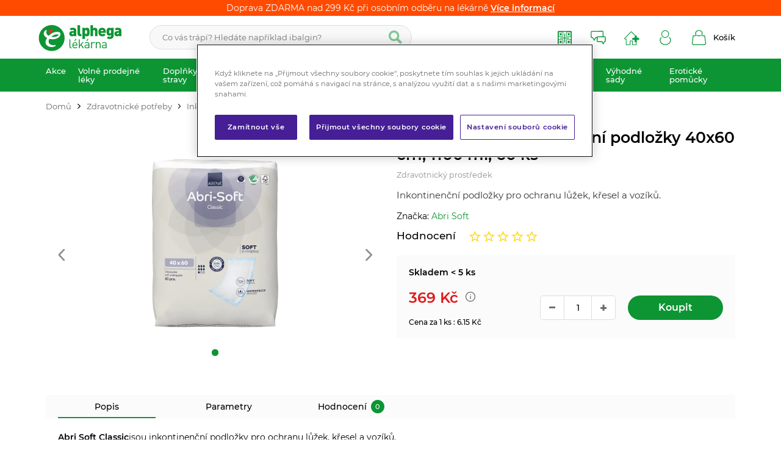

--- FILE ---
content_type: text/html; charset=UTF-8
request_url: https://www.alphega.cz/abri-soft-classic-absorpcni-podlozky-40x60-cm-1100-ml-60-ks
body_size: 72900
content:
<!DOCTYPE html><html lang="CS"><head><script>var k2consolePost='/standard/m1web/post.php'; var k2consoleImages='0'; !function(){try{let r="",n="",o="",a=!1,s=!1,i=window,c="1"==k2consoleImages;console.defaultError=console.error.bind(console),console.error=function(e){a=!0,console.defaultError.apply(console,arguments);try{throw new Error(e,!1)}catch(e){t({message:JSON.stringify(e.stack),data:""},"Console error")}a=!1},i.onerror=function(e,r,n,o,s){return t({message:JSON.stringify(s.stack),data:""},"ERROR"),a};const d=XMLHttpRequest.prototype.send;function e(){let e={};return e.windowSize=i.innerWidth?(i.innerWidth?i.innerWidth:"")+"x"+(i.innerHeight?i.innerHeight:""):"",e.screen=screen.width?(screen.width?screen.width:"")+"x"+(screen.height?screen.height:""):"",e.cookies=!!navigator.cookieEnabled,e}function t(t,r){let n={type:r,errorData:t,url:location.href,browserInfo:e()};s=!0;let o=new FormData,a=new XMLHttpRequest;o.append("k2","console"),o.append("a",JSON.stringify(n)),a.open("POST",k2consolePost,!0),a.send(o),s=!1}XMLHttpRequest.prototype.send=function(){if(console.log(this),!s){r=this,n=arguments;try{throw new Error(r,!1)}catch(e){o=JSON.stringify(e.stack)}this.addEventListener("load",(function(){if(500==this.status||404==this.status){t({message:o,data:n},"XHR error ("+this.status+")")}}))}return d.apply(this,arguments)},i.addEventListener("error",(function(e){if(console.log(e),"IMG"===e.target.nodeName){let r=e.target.getAttribute("src");r=r.includes("data:image/gif;base64,")?e.target.getAttribute("data-src"):r;let n={message:r,data:""};""==r.split("?")[0]||null==r?t(n,"IMG not found - empty src"):c&&t(n,"IMG not found")}if("SCRIPT"===e.target.nodeName){t({message:e.target.src,data:""},"SCRIPT load error")}if("LINK"===e.target.nodeName&&"stylesheet"==e.target.rel){t({message:e.target.href,data:""},"CSS load error")}}),{capture:!0,passive:!0}),defaultImage=Image,Image=class extends defaultImage{constructor(){var e=document.createElement("img");return e.addEventListener("error",(function(e){let r=e.target.getAttribute("src");r=r.includes("data:image/gif;base64,")?e.target.getAttribute("data-src"):r;let n={message:r,data:""};""==r.split("?")[0]||null==r?t(n,"IMG not found - empty src"):c&&t(n,"IMG not found")})),e}}}catch(l){console.log(l)}}();</script><script data-k2="dataLayer">var analyticsDataLayer = {"g4":{"m4detail":{"items":""},"m3products":[{"item_list_id":"productRelationRelative","items":[]}],"m5basket":{"items":[]}},"gtag":{"m4detail":{"items":[{"item_id":"7541","item_name":"Abri Soft Classic absorp\u010dn\u00ed podlo\u017eky 40x60 cm, 1100 ml, 60 ks","price":"329.4643","item_brand":"Abri Soft","item_category":"Podlo\u017eky","quantity":1}]},"m3products":{"items":[{"item_id":"8265","item_name":"Abri Soft absorp\u010dn\u00ed podlo\u017eky 60x60cm 10ks","price":"97.3214","item_brand":"Abri Soft","item_category":"Podlo\u017eky","item_list_name":"category","currency":"CZK","list_position":"0","quantity":1},{"item_id":"5892","item_name":"Depend Bed inkontinen\u010dn\u00ed podlo\u017eky L 60x90cm 10ks","price":"115.1786","item_brand":"Depend","item_category":"Podlo\u017eky","item_list_name":"category","currency":"CZK","list_position":"1","quantity":1},{"item_id":"7801","item_name":"Seni Soft Basic hygienick\u00e9 podlo\u017eky 90x60cm 30ks","price":"240.1786","item_brand":"Seni","item_category":"Podlo\u017eky","item_list_name":"category","currency":"CZK","list_position":"2","quantity":1},{"item_id":"8514","item_name":"TENA podlo\u017eka Bed Plus 60x40 - 30ks","price":"115.1786","item_brand":"Tena","item_category":"Podlo\u017eky","item_list_name":"category","currency":"CZK","list_position":"3","quantity":1},{"item_id":"9134","item_name":"Podlo\u017eka Attends Cover Dri-Plus 80x170 cm 30 ks","price":"427.6786","item_brand":"Attends","item_category":"Podlo\u017eky","item_list_name":"category","currency":"CZK","list_position":"4","quantity":1},{"item_id":"9258","item_name":"iD Protect Super 40 x 60 cm absorp\u010dn\u00ed podlo\u017eky 30 ks","price":"222.3214","item_brand":"iD","item_category":"Podlo\u017eky","item_list_name":"category","currency":"CZK","list_position":"5","quantity":1},{"item_id":"9230","item_name":"Seni Soft Basic hygienick\u00e9 podlo\u017eky 60x40cm 10ks","price":"61.6071","item_brand":"Seni","item_category":"Podlo\u017eky","item_list_name":"category","currency":"CZK","list_position":"6","quantity":1},{"item_id":"9164","item_name":"Abri Soft ECO absorp\u010dn\u00ed podlo\u017eky 60x90cm 30 ks","price":"266.9643","item_brand":"Abri Soft","item_category":"Podlo\u017eky","item_list_name":"category","currency":"CZK","list_position":"7","quantity":1}]},"m5basket":{"currency":"CZK","value":"0","items":[]}},"dataLayer":{"m4detail":{"pageType":"productDetail","currency":"CZK","product":{"id":"7541","name":"Abri Soft Classic absorp\u010dn\u00ed podlo\u017eky 40x60 cm, 1100 ml, 60 ks","manufacturer":"Abri Soft","priceWithVat":"329.4643","stocks":[{"id":"12937","name":"Skladem &lt; 5 ks","availability":"3"}]},"basket":[]},"m1page":{"pageType":"page","currency":"CZK","basket":"{\"GTM\":{\"id\":\"product.id\",\"name\":\"product.name\",\"count\":\"product.count\"}}"}},"userID":0};</script><meta http-equiv="content-type" content="text/html; charset=UTF-8"><meta name="google-site-verification" content="C0J1xxKnnW81xGuAdeCXqgBIr5yhdBEsN6ExrnvVEuc"><link rel="preconnect" href="https://www.google-analytics.com"><link rel="preconnect" href="https://www.googletagmanager.com"><script>var testGTAG = analyticsDataLayer;
        if (testGTAG !== undefined && testGTAG.gtag !== undefined) {
            for (var key in testGTAG.gtag) {
                var value = testGTAG.gtag[key];
                //console.log(key + ": " + value);
                if (testGTAG.gtag[key].value !== undefined) {
                    testGTAG.gtag[key].value = parseFloat(testGTAG.gtag[key].value);
                }

                testGTAG.gtag[key].items.forEach(function(item) {
                    if (item.price !== undefined) {
                        item.price = parseFloat(item.price)
                    }
                });
            }
        }</script><script>var _mtm = window._mtm = window._mtm || [];
_mtm.push({'mtm.startTime': (new Date().getTime()), 'event': 'mtm.Start'});
(function() {
var d=document, g=d.createElement('script'), s=d.getElementsByTagName('script')[0];
g.async=true; g.src='https://cdn.matomo.cloud/alliancehealthcare.matomo.cloud/container_inJIeJY3.js'; s.parentNode.insertBefore(g,s);
})();</script><script class="k2noscript">window.dataLayer = window.dataLayer || [];

        function gtag() {
            dataLayer.push(arguments);
        }

        var dataGA = '""';
        if (dataGA) {
            var purchaseGTM = JSON.parse(dataGA);
        }

        if (analyticsDataLayer !== undefined) {
            var dataPage = JSON.parse(JSON.stringify(analyticsDataLayer));
            delete dataPage.gtag;
            dataPage['dataLayer']["m5basket"] = purchaseGTM;
            //console.log(dataPage);

            if (JSON.stringify(dataPage) !== "{}") {
                //dataLayerGTM.push(dataPage);
            }
        }</script><script class="k2noscript">(function(w, d, s, l, i) {
            w[l] = w[l] || [];
            w[l].push({
                'gtm.start': new Date().getTime(),
                event: 'gtm.js'
            });
            var f = d.getElementsByTagName(s)[0],
                j = d.createElement(s),
                dl = l != 'dataLayer' ? '&l=' + l : '';
            j.async = true;
            j.src =
                'https://www.googletagmanager.com/gtm.js?id=' + i + dl;
            f.parentNode.insertBefore(j, f);
        })(window, document, 'script', 'dataLayer', "GTM-WB93DFDB");</script><script src="https://cdn.cookielaw.org/scripttemplates/otSDKStub.js" data-document-language="true" type="text/javascript" charset="UTF-8" data-domain-script="018e5200-61b9-7401-b219-4d7c7c257858"></script><script>var daysText = ["Pondělí", "Úterý", "Středa", "Čtvrtek", "Pátek", "Sobota", "Neděle"];
        var monthText = ["Leden", "Únor", "Březen", "Duben", "Květen", "Červen", "Červenec", "Srpen", "Září", "Říjen", "Listopad", "Prosinec"];
        var todayText = "Dnes";


        var map_marker_img_light = "/template/alphega/image/mapMarker_light.png";
        var map_marker_img = "/template/alphega/image/mapMarker.png";
        var map_marker_inactive_img = "/template/alphega/image/inactive_mark.png";

        var map_marker_img_balikovna = "/template/alphega/image/active_balikovna.png";
        var map_marker_inactive_img_balikovna = "/template/alphega/image/inactive_balikovna.png";

        var map_marker_img_zasilkovna = "/template/alphega/image/active_mark_zasilkovna.png";
        var map_marker_inactive_img_zasilkovna = "/template/alphega/image/inactive_mark_zasilkovna.png";


        var map_current_img = "/template/alphega/image/mapCurrentLocation.png";

        var mapPinActive= "/template/alphega/image/mapPinActive.png";
        var mapPin = map_marker_img;//"/template/alphega/image/mapPin.png";

        var maps_url_img = "/template/alphega/image/mapicon.png";
        var map_current_img = "/template/alphega/image/mapCurrentLocation.png";
        var packetaApiKey = "",
                defaultLang = "CS";

        var useGoogleMaps = '';
        var googleMapsLogo = '/template/alphega/image/maps/google.png';
        var googleMapsKey = '';

        var useMapyCz = '1';
        var mapyCzLogo = '/template/alphega/image/maps/mapyCz.svg';
        var mapyCzKey = '5rYoy6dzT5Vdz6-XMndHolCKgBZd8FXUFToQKcw9rvQ';

        var mapCtrlZoom = 'Pro přiblížení podrž klávesu CTRL a pohybuj kolečkem myši';
        var mapTwoTouches = 'Pro pohyb v mapě použíj dva prsty';</script><meta http-equiv="X-UA-Compatible" content="IE=edge"><meta name="viewport" content="width=device-width, initial-scale=1, maximum-scale=1.0, user-scalable=no"><title>Abri Soft Classic absorpční podložky 40x60 cm, 1100 ml, 60 ks | Alphega.cz</title><meta name="robots" content="index, follow"><meta name="description" content="Inkontinenční podložky pro ochranu lůžek, křesel a vozíků."><meta name="keywords" content=""><meta http-equiv="content-type" content="application/vnd.ms-excel; charset=UTF-8"><link rel="shortcut icon" href="/template/alphega/image/favicon/favicon.ico"><link rel="apple-touch-icon" sizes="57x57" href="/template/alphega/image/favicon/apple-icon-57x57.png"><link rel="apple-touch-icon" sizes="60x60" href="/template/alphega/image/favicon/apple-icon-60x60.png"><link rel="apple-touch-icon" sizes="72x72" href="/template/alphega/image/favicon/apple-icon-72x72.png"><link rel="apple-touch-icon" sizes="76x76" href="/template/alphega/image/favicon/apple-icon-76x76.png"><link rel="apple-touch-icon" sizes="114x114" href="/template/alphega/image/favicon/apple-icon-114x114.png"><link rel="apple-touch-icon" sizes="120x120" href="/template/alphega/image/favicon/apple-icon-120x120.png"><link rel="apple-touch-icon" sizes="144x144" href="/template/alphega/image/favicon/apple-icon-144x144.png"><link rel="apple-touch-icon" sizes="152x152" href="/template/alphega/image/favicon/apple-icon-152x152.png"><link rel="apple-touch-icon" sizes="180x180" href="/template/alphega/image/favicon/apple-icon-180x180.png"><link rel="icon" type="image/png" sizes="192x192" href="/template/alphega/image/favicon/android-icon-192x192.png"><link rel="icon" type="image/png" sizes="32x32" href="/template/alphega/image/favicon/favicon-32x32.png"><link rel="icon" type="image/png" sizes="96x96" href="/template/alphega/image/favicon/favicon-96x96.png"><link rel="icon" type="image/png" sizes="16x16" href="/template/alphega/image/favicon/favicon-16x16.png"><link rel="manifest" href="/template/alphega/image/favicon/manifest.json" crossorigin="use-credentials"><meta name="msapplication-TileImage" content="/template/alphega/image/favicon/ms-icon-144x144.png"><meta name="msapplication-TileColor" content="#0D9534"><meta name="theme-color" content="#0D9534"><meta name="msapplication-navbutton-color" content="#0D9534"><meta name="apple-mobile-web-app-status-bar-style" content="#0D9534"><link rel="preload" href="/template/alphega/fonts/montserrat-v18-latin-ext_latin-regular.woff2" as="font" type="font/woff2" crossorigin><meta property="og:site_name" content="ALPHEGA.CZ"><meta property="og:type" content="website"><meta property="og:title" content="Abri Soft Classic absorpční podložky 40x60 cm, 1100 ml, 60 ks | Alphega.cz"><meta property="og:description" content="Inkontinenční podložky pro ochranu lůžek, křesel a vozíků."><meta property="og:url" content="https://www.alphega.cz/abri-soft-classic-absorpcni-podlozky-40x60-cm-1100-ml-60-ks"><meta property="og:image" content="https://www.alphega.cz/template/alphega/image/ogImage.jpg"><link rel="stylesheet" href="/template/alphega/css/styles.css?v=17688979321768897932" media="screen"><link rel="stylesheet" href="/template/alphega/css/swiper.min.css?v=1768897932"><!-- [if lt IE 9]><script src="http://html5shiv.googlecode.com/svn/trunk/html5.js"></script><script src="http://css3-mediaqueries-js.googlecode.com/svn/trunk/css3-mediaqueries.js"></script><![endif]--><script src="/template/alphega/js/jquery.min.js" defer></script><script src="/template/alphega/js/swiper.min.js" defer></script><script src="/template/alphega/js/maps.js?v=1768897932" defer></script><script src="/template/alphega/js/formData.polyfill.js?v=1768897932" defer></script><script src="/template/alphega/js/scriptSpecial.js?v=1768897932" defer></script><script src="/template/alphega/js/script.js?v=1768897932" defer></script><script defer src="/template/alphega/js/svgxuse.js?v=1768897932"></script><script class="k2noscript" removeemptys="0" src="/template/alphega/js/scriptDataLayer.js?v=1768897932" defer></script><script type="text/plain" data-cookiecategory="ads">(function(d, s, id) {
            var js, fjs = d.getElementsByTagName(s)[0];
            if (d.getElementById(id)) return;
            js = d.createElement(s);
            js.id = id;
            js.src = 'https://connect.facebook.net/cs_CZ/sdk.js#xfbml=1&version=v3.1';
            fjs.parentNode.insertBefore(js, fjs);
        }(document, 'script', 'facebook-jssdk'));

        var fallbackSVG = "/template/alphega/fonts/icons.tpl?v=1768897932"; // optional fallback URL in case no base path to SVG file was given and no symbol definition was found.</script><meta name="google-site-verification" content="FfzgksdC0jxg86tBjWqC9qluRWMyD4ye-r9edVAPXRs"><noscript><style>.tabs_content {
                display: none;
            }

            .tabs_js {
                position: relative;
            }

            .tabs_js a {
                display: block;
                position: absolute;
                width: 100%;
                height: 100%;
            }

            .tabs_content:target {
                display: block;
            }</style></noscript><link rel="canonical" href="https://www.alphega.cz/abri-soft-classic-absorpcni-podlozky-40x60-cm-1100-ml-60-ks"></head><body data-k2-de="," data-k2-th=" " data-k2-ex="0" data-k2-in="0" data-k2-sn="0" data-k2-lang="5"><noscript><iframe src="https://www.googletagmanager.com/ns.html?id=GTM-WB93DFDB" height="0" width="0" style="display:none;visibility:hidden"></iframe></noscript><div id="fb-root"></div><header class="main_header"><div class=" popupStripe_ghost" id="popupStripe"><div class="k2fx k2fx14byPosition" data-k2-position="2000000535" data-k2-limit="1"><div class="k2tx k2tx14byPosition"><div data-k2="container"><div class="stripe_item" data-k2="item" data-n="1" data-time="0"><div class="info_banner_stripe" style="background: #FF4B00; "><div class="wrap">
Doprava ZDARMA nad 299 Kč při osobním odběru na lékárně
<span><a href="https://www.alphega.cz/doprava-a-platba" title="Více informací" class="gtag_select_promotion" data-id="4432406249944" data-creative-name="Small top banner" data-promotion-name="Doprava ZDARMA nad 299 Kč při osobním odběru na lékárně">Více informací</a></span></div></div></div></div></div></div></div><div class="header_box"><div id="popupStripe"><div class="k2fx k2fx14byPosition" data-k2-position="2000000535" data-k2-limit="1"><div class="k2tx k2tx14byPosition"><div data-k2="container"><div class="stripe_item" data-k2="item" data-n="1" data-time="0"><div class="info_banner_stripe" style="background: #FF4B00; "><div class="wrap">
Doprava ZDARMA nad 299 Kč při osobním odběru na lékárně
<span><a href="https://www.alphega.cz/doprava-a-platba" title="Více informací" class="gtag_select_promotion" data-id="4432406249944" data-creative-name="Small top banner" data-promotion-name="Doprava ZDARMA nad 299 Kč při osobním odběru na lékárně">Více informací</a></span></div></div></div></div></div></div></div><div class="header_content"><div class="wrap flex align_center justify_between"><div class="logo_wrap"><a href="https://www.alphega.cz/" title="Alphega.cz" class=""><img src="/template/alphega/image/logo.svg" alt="Alphega.cz" class="logo"></a></div><div class="search_wrap"><div class="k2fx k2fx4search  flex"><form class="search_form flex k2tx k2tx4search" data-elastic="1" data-k2-min="3" data-k2-max="60" data-k2-crc="eNrVWNtuGzcQffdXEFvk0XBjuw2wkBQgbooGaFwjbp6CQqBWlMSKSy5Irq1NrH5LviVf1uFlL1xxFdmuAffBkrFDzhyeOcMZ7WhOb1DGsFLjBC0Y2SRojjU+Xp8eLzbjJD8vpJiXmU5TRbDMVsnkk6rU3dmd3vw1OoHNk7t/7kYLIfPai1s3tY9Chzrq0JkJbNY0Gydf3OOPiqi37tk2mRyNGJ4RNhlRXpS6jrQ+9b6uvSddFaQGkCBcapGJvGBEw1OxWCSoYDgjK8HmREIkMOaCp+nLGstVa4agI4xWkizGyQ9JG9Et/A2et+dyq77kL2/JLE0LvCQOUJoayxZwUc1IJ+BZHXDbIceviXixJgNI3SxrJDQTCP6O66yMSkXQhlG+Tj3owHoCZvgEB/[base64]/tHLMwemfTlsBr76qLKdTBwxhRpd8mgG5Tia75+Y4JwmSVkkkL3QFEVZ0uYKNK23DpClVIOPe04aU7/jkQu932x6noRkbGVKjThbSvT7lwiixZhTBhozy5TSnnCZI6cowNKcKbowq5YJDNo+adJ7X9XspLlxaXT7Dr4jG3kjM5w3ZTVAtiqdQHcCcmYDqsbrzsP8T0cGzS8hqT3IWZ1dwD9CYcbsjMRvrEQrrOq2hHy4vS1ygLXQfcdntA+oaSuXUV6+7Tw9QVZ/PWP+9h+J8+B3NRYWVxLFPmwWI4c+Vh9mT308x+Q34c9KMlqQ/5EHCjV2W3YsxdnP2yKP5skFVDyoh/zQ3rV+UMrM9HzY4yEpmPevr2/HPP7YAramGaFfDSQq6IcyewwOwhIJT07Ndglx+nl216eAq76jYklsAizQLFdzx6KcoaLqYiSVU1ErcXhKtxZXZpWpJe5C9BKj3IAk7AobChp2/SpFvv32NHrHKZ4JNGVlor1Xzr5n6SikJz6pru+AP/js8Nr6tw3c82yKH5dvX3tK2hMKvnboeZOR/R8fbzUPp8EMnnuxpvxcG2tPWem9GTZ59ZUWY29/Trty5Hzwx+f3bXuKGmtUMBKs6bWASnatg0SET1L06Wev60fOTgdfvX2dPPD5174fdpuMay26XeECriTSWhqbnKP/eGBcUwP5pDtL4iGHOCWl3iBue6Gxu/y5hPllU9W+vQ6a1/S8u/O/m90KSw99hRCrDid642Qa3x0A9d3/zM4HnQGL0FUCgXBShoOckVti1f0kY1vSGJGG3GMRYZzr+giJIKxfXHRbaxJr3XpN/AYKu57o="><label><input class="k2productSearch" type="search" autocomplete="off" placeholder="Co vás trápí? Hledáte například ibalgin?"><a href="#" class="k2searchHref" data-k2-href="/vysledky-hledani" title="Vyhledat" data-k2-title=""><svg class="ico ico-search"><use xlink:href="#ico-search"></use></svg></a><div class="textRemover"><svg class="ico ico-cross"><use xlink:href="#ico-cross"></use></svg></div></label><div class="k2ifItem hide search_content"><div class="search_wrap_items"><div class="flex search_wrap_items_content"><div class="search_category"><div data-k2="searchCategory"><div class="search_sec_title_wrap short"><span class="search_sec_title">Kategorie</span></div><div class="searchResult"><ul data-k2="containerCategory" data-k2-limit="4"></ul><div class="k2noItemCategory spacing_mini" style="display:none">
Žádná kategorie nenalezena</div></div></div><div data-k2="searchBrand" class=" spacing_top"><div class="search_sec_title_wrap short"><span class="search_sec_title">Značky</span></div><div class="searchResult"><ul data-k2="containerBrand" data-k2-limit="4"></ul><div class="k2noItemBrand spacing_mini " style="display:none">
Žádná značka nenalezena</div></div></div></div><div class="search_product"><div><div class="search_sec_title_wrap"><span class="search_sec_title">Produkty</span></div><ul data-k2="container" class="search_product_container lazy_wrap" data-k2-limit="5"></ul><div class="k2noItemProduct spacing_mini" style="display:none">
Žádné zboží nenalezeno</div></div></div><div class="search_blogs lazy_wrap"><div data-k2="searchBlog"><div class="search_sec_title_wrap"><span class="search_sec_title">Blog</span></div><div class="searchResult"><ul data-k2="containerBlog" data-k2-limit="3"></ul><div class="k2noItemBlog spacing_mini " style="display:none">
Žádný článek nenalezen</div></div></div></div></div><div class="flex justify_center"><a href="#" class="k2searchHref searchMore" data-k2-href="/vysledky-hledani">Zobrazit více výsledků</a></div></div></div><div class="hide search_loading search_content"><div><div class=" flex justify_center search_loading_wrap"><span class="loading relative"></span></div></div></div><div class="k2noItem hide search_content">
Nenalezeny žádné produkty.</div></form></div></div><div class="flex align_center buttons_wrap_menu spacing_row"><div class="logo_wrap mobile"><a href="https://www.alphega.cz/" title="Alphega.cz" class=""><img src="/template/alphega/image/logo.svg" alt="Alphega.cz" class="logo"></a></div><a href="https://erecept-alphega.cz/" title="Rezervace E-recept" target="_blank" class="find_btn  button_menu flex align_center"><svg class="ico ico-erecept"><use xlink:href="#ico-erecept"></use></svg><span class="title">Rezervace E-recept</span></a><a href="#askUsForm" title="Poradna" class="find_btn  button_menu flex align_center"><svg class="ico ico-poradna"><use xlink:href="#ico-poradna"></use></svg><span class="title">Poradna</span></a><a href="/najdi-lekarnu" title="Najdi lékárnu" class="find_btn  button_menu flex align_center"><svg class="ico ico-lekarny"><use xlink:href="#ico-lekarny"></use></svg><span class="title">Najdi lékárnu</span></a><div class="search_mobile_btn align_center justify_center"><svg class="ico ico-search-thin"><use xlink:href="#ico-search-thin"></use></svg><svg class="ico ico-close"><use xlink:href="#ico-close"></use></svg></div><div class="flex user_mobile_btn"><div class="flex "><form data-k2="userGuest" class="flex"><a href="/prihlaseni" title="" data-k2-test-id="loginBtn" class="button_menu user_btn flex align_center js_popup" id="seleniumLogin" data-class="login" data-selector=".login_wrap"><svg class="ico ico-login"><use xlink:href="#ico-login"></use></svg><span class="title">Přihlásit</span></a></form></div></div><div class="k2fx k2fx5basketFloat flex basket_btn_border"><div class="flex k2tx k2tx5basketFloat" data-k2-crc="eNrNlN1u0zAUx+/7FFbQ7ihhiGkoaoo2TYhKSEPaxA1CkZM4iak/IttJG9rsWXgWngzb+W4L6wUXXFRJ4/PxP8e/cxYxLkEMFZyv38yTre/QKy5iJDwvhHKN1AfCoXJARKCUvpMQtAXNQRAqFoTW1ll+lZXcv92r7beFqwMu90/7xTiwOiews5yNnXwHJyuF6DS5QAQqXKJORWLCBBsBc+MOQSZQ4jsX17f0coNCz8thiu5N3ltr73nG4OL6zgEKK4J8Z/cnQ3te99mHqgEIC6U4CyhiBbCqIMEpCyLElOmGraJ16/[base64]/qh6xCaERZwpippt7yjHIBY+LqMNzTGchyMcOxIF3S7v9i2Pd2qGFq7t6APY0mE1GG+IkLcP5XHOobQyNNpdFcmfhe+CFiFD9fuNfvnvtaHxUd/[base64]//Vsu74HV1MI6M+QYx9/AbHbbNM"><div data-k2="noItem" class="flex"><a href="/nakupni-kosik" title="" class="basket_btn  button_menu flex align_center"><img src="/template/alphega/image/ikony_new/kosik.svg"><span class="title">Košík</span></a></div></div></div><div class="mobile_menu_button spacing_left "><svg class="ico ico-menu-all"><use xlink:href="#ico-menu-all"></use></svg><svg class="ico ico-close"><use xlink:href="#ico-close"></use></svg></div></div></div></div><div class="header_category"><div data-k2-level="3" data-k2-id="0" class="k2fx k2fx3list wrap relative"><nav class="k2tx k2tx3list category_list"><ul data-k2="container" class="flex justify_between"><li data-k2="item" data-n="1" data-id="4372276707330" class=""><span><a href="/akce" title="Akce" class="next_btn"><span class="catg_title">Akce</span><span class="oposite_radius_shadow"></span><span class="oposite_radius_shadow oposite_radius_right"></span></a></span><ul data-k2="subContainer"><li data-k2="item"><a href="/alphega-letak" title="Alphega leták" class="img_catg"><img src="https://www.alphega.cz/imgserver/eshop/AH/781/2000000329/4380866641945_SUBKATEGORIE_AKCE_LETAK.JPG?w=90" alt="4380866641945_SUBKATEGORIE_AKCE_LETAK" loading="lazy"></a><span class="sub_wrap"><span><a href="/alphega-letak" title="Alphega leták"><span>Alphega leták</span></a></span><div class="next_category"><a href="/alphega-letak" title="Alphega leták">Zobrazit více</a></div></span></li><li data-k2="item"><a href="/aktualni-akce" title="Aktuální akce" class="img_catg"><img src="https://www.alphega.cz/imgserver/eshop/ah/781/2000000329/6446745911795-subkategorie_aktualni-akce.jpg?w=90" alt="6446745911795-subkategorie_aktualni-akce" loading="lazy"></a><span class="sub_wrap"><span><a href="/aktualni-akce" title="Aktuální akce"><span>Aktuální akce</span></a></span><div class="next_category"><a href="/aktualni-akce" title="Aktuální akce">Zobrazit více</a></div></span></li></ul></li><li data-k2="item" data-n="2" data-id="4299262265272" class=""><span><a href="/volne-prodejne-leky" title="Volně prodejné léky" class="next_btn"><span class="catg_title">Volně prodejné léky</span><span class="oposite_radius_shadow"></span><span class="oposite_radius_shadow oposite_radius_right"></span></a></span><ul data-k2="subContainer"><li data-k2="item"><a href="/alergie" title="Alergie" class="img_catg"><img src="https://www.alphega.cz/imgserver/eshop/AH/781/2000000329/4367981740035_SUBKATEGORIE_2.JPG?w=90" alt="4367981740035_SUBKATEGORIE_2" loading="lazy"></a><span class="sub_wrap"><span><a href="/alergie" title="Alergie"><span>Alergie</span></a></span><ul data-k2="subContainer"><li data-k2="item"><span><a href="/antihistaminika" title="Antihistaminika"><span>Antihistaminika</span></a></span></li><li data-k2="item"><span><a href="/ocni-alergie" title="Oční alergie"><span>Oční alergie</span></a></span></li><li data-k2="item"><span><a href="/kozni-alergie" title="Kožní alergie"><span>Kožní alergie</span></a></span></li><li data-k2="item"><span><a href="/nosni-alergie" title="Nosní alergie"><span>Nosní alergie</span></a></span></li></ul><div class="next_category"><a href="/alergie" title="Alergie">Zobrazit více</a></div></span></li><li data-k2="item"><a href="/antikoncepce" title="Antikoncepce" class="img_catg"><img src="https://www.alphega.cz/imgserver/eshop/AH/781/2000000329/4372276707332_SUBKATEGORIE_4.JPG?w=90" alt="4372276707332_SUBKATEGORIE_4" loading="lazy"></a><span class="sub_wrap"><span><a href="/antikoncepce" title="Antikoncepce"><span>Antikoncepce</span></a></span><ul data-k2="subContainer"><li data-k2="item"><span><a href="/nehormonalni-antikoncepce" title="Nehormonální antikoncepce"><span>Nehormonální antikoncepce</span></a></span></li><li data-k2="item"><span><a href="/nouzova-hormonalni-antikoncepce" title="Nouzová- hormonální antikoncepce"><span>Nouzová-hormonální antikoncepce</span></a></span></li></ul><div class="next_category"><a href="/antikoncepce" title="Antikoncepce">Zobrazit více</a></div></span></li><li data-k2="item"><a href="/bolest" title="Bolest" class="img_catg"><img src="https://www.alphega.cz/imgserver/eshop/AH/781/2000000329/4367981740036_SUBKATEGORIE_.JPG?w=90" alt="4367981740036_SUBKATEGORIE_" loading="lazy"></a><span class="sub_wrap"><span><a href="/bolest" title="Bolest"><span>Bolest</span></a></span><ul data-k2="subContainer"><li data-k2="item"><span><a href="/bolest-hlavy-migrena" title="Bolest hlavy - Migréna"><span>Bolest hlavy - Migréna</span></a></span></li><li data-k2="item"><span><a href="/bolest-v-krku" title="Bolest v krku"><span>Bolest v krku</span></a></span></li><li data-k2="item"><span><a href="/bolest-zad" title="Bolest zad"><span>Bolest zad</span></a></span></li><li data-k2="item"><span><a href="/bolest-svalu-a-kloubu" title="Bolest svalů a kloubů"><span>Bolest svalů a kloubů</span></a></span></li><li data-k2="item"><span><a href="/bolest-zubu" title="Bolest zubů"><span>Bolest zubů</span></a></span></li><li data-k2="item"><span><a href="/menstruace-bolesti" title="Menstruační bolesti"><span>Menstruační bolesti</span></a></span></li></ul><div class="next_category"><a href="/bolest" title="Bolest">Zobrazit více</a></div></span></li><li data-k2="item"><a href="/teplota" title="Teplota" class="img_catg"><img src="https://www.alphega.cz/imgserver/eshop/AH/781/2000000329/4372276707333_SUBKATEGORIE_5.JPG?w=90" alt="4372276707333_SUBKATEGORIE_5" loading="lazy"></a><span class="sub_wrap"><span><a href="/teplota" title="Teplota"><span>Teplota</span></a></span><ul data-k2="subContainer"><li data-k2="item"><span><a href="/teplota-u-dospelych" title="Teplota u dospělých"><span>Teplota u dospělých</span></a></span></li><li data-k2="item"><span><a href="/teplota-u-deti" title="Teplota u dětí"><span>Teplota u dětí</span></a></span></li></ul><div class="next_category"><a href="/teplota" title="Teplota">Zobrazit více</a></div></span></li><li data-k2="item"><a href="/dutina-ustni" title="Dutina ústní" class="img_catg"><img src="https://www.alphega.cz/imgserver/eshop/AH/781/2000000329/4372276707334_SUBKATEGORIE_3.JPG?w=90" alt="4372276707334_SUBKATEGORIE_3" loading="lazy"></a><span class="sub_wrap"><span><a href="/dutina-ustni" title="Dutina ústní"><span>Dutina ústní</span></a></span><ul data-k2="subContainer"><li data-k2="item"><span><a href="/prorezavani-zoubku" title="Prořezávání zoubků"><span>Prořezávání zoubků</span></a></span></li><li data-k2="item"><span><a href="/zanet-dasni-paradentoza" title="Zánět dásní - Paradentóza"><span>Zánět dásní - Paradentóza</span></a></span></li><li data-k2="item"><span><a href="/ustni-hygiena" title="Ústní hygiena"><span>Ústní hygiena</span></a></span></li><li data-k2="item"><span><a href="/opary-a-afty" title="Opary a afty"><span>Opary a afty</span></a></span></li></ul><div class="next_category"><a href="/dutina-ustni" title="Dutina ústní">Zobrazit více</a></div></span></li><li data-k2="item"><a href="/chripka-ryma-nachlazeni" title="Chřipka-Rýma-Nachlazení" class="img_catg"><img src="https://www.alphega.cz/imgserver/eshop/AH/781/2000000329/4372276707335_SUBKATEGORIE_6.JPG?w=90" alt="4372276707335_SUBKATEGORIE_6" loading="lazy"></a><span class="sub_wrap"><span><a href="/chripka-ryma-nachlazeni" title="Chřipka-Rýma-Nachlazení"><span>Chřipka-Rýma-Nachlazení</span></a></span><ul data-k2="subContainer"><li data-k2="item"><span><a href="/hlava" title="Hlava"><span>Hlava</span></a></span></li><li data-k2="item"><span><a href="/ryma" title="Rýma"><span>Rýma</span></a></span></li><li data-k2="item"><span><a href="/leky-na-teplotu" title="Teplota"><span>Teplota</span></a></span></li><li data-k2="item"><span><a href="/leky-na-kasel" title="Kašel"><span>Kašel</span></a></span></li><li data-k2="item"><span><a href="/imunita" title="Imunita"><span>Imunita</span></a></span></li><li data-k2="item"><span><a href="/caje" title="Čaje"><span>Čaje</span></a></span></li></ul><div class="next_category"><a href="/chripka-ryma-nachlazeni" title="Chřipka-Rýma-Nachlazení">Zobrazit více</a></div></span></li><li data-k2="item"><a href="/gynekologicke-obtize" title="Gynekologické obtíže" class="img_catg"><img src="https://www.alphega.cz/imgserver/eshop/AH/781/2000000329/4372276707336_SUBKATEGORIE_9.JPG?w=90" alt="4372276707336_SUBKATEGORIE_9" loading="lazy"></a><span class="sub_wrap"><span><a href="/gynekologicke-obtize" title="Gynekologické obtíže"><span>Gynekologické obtíže</span></a></span><ul data-k2="subContainer"><li data-k2="item"><span><a href="/menopauza" title="Menopauza"><span>Menopauza</span></a></span></li><li data-k2="item"><span><a href="/vaginalni-mykoza" title="Vaginální mykóza"><span>Vaginální mykóza</span></a></span></li><li data-k2="item"><span><a href="/menstruacni-bolesti" title="Menstruační bolesti"><span>Menstruační bolesti</span></a></span></li></ul><div class="next_category"><a href="/gynekologicke-obtize" title="Gynekologické obtíže">Zobrazit více</a></div></span></li><li data-k2="item"><a href="/hemoroidy-zilni-obtize" title="Hemoroidy - Žilní obtíže" class="img_catg"><img src="https://www.alphega.cz/imgserver/eshop/AH/781/2000000329/4372276707337_4372276707355_SUBKATEGORIE_ZILNI-OBTIZE.JPG?w=90" alt="4372276707337_4372276707355_SUBKATEGORIE_ZILNI-OBTIZE" loading="lazy"></a><span class="sub_wrap"><span><a href="/hemoroidy-zilni-obtize" title="Hemoroidy - Žilní obtíže"><span>Hemoroidy - Žilní obtíže</span></a></span><ul data-k2="subContainer"><li data-k2="item"><span><a href="/vnitrni-zevni-hemoroidy" title="Vnitřní - Zevní hemoroidy"><span>Vnitřní - Zevní hemoroidy</span></a></span></li><li data-k2="item"><span><a href="/srdce-krevni-obeh" title="Srdce - Krevní oběh"><span>Srdce - Krevní oběh</span></a></span></li><li data-k2="item"><span><a href="/krecove-zily-krevni-vyrony" title="Křečové žíly - Krevní výrony"><span>Křečové žíly - Krevní výrony</span></a></span></li></ul><div class="next_category"><a href="/hemoroidy-zilni-obtize" title="Hemoroidy - Žilní obtíže">Zobrazit více</a></div></span></li><li data-k2="item"><a href="/homeopatie" title="Homeopatie" class="img_catg"><img src="https://www.alphega.cz/imgserver/eshop/AH/781/2000000329/4372276707338_SUBKATEGORIE_HOMEOPATIE.JPG?w=90" alt="4372276707338_SUBKATEGORIE_HOMEOPATIE" loading="lazy"></a><span class="sub_wrap"><span><a href="/homeopatie" title="Homeopatie"><span>Homeopatie</span></a></span><ul data-k2="subContainer"><li data-k2="item"><span><a href="/viceslozkove-lecive-pripravky" title="Vícesložkové léčivé přípravky"><span>Vícesložkové léčivé přípravky</span></a></span></li><li data-k2="item"><span><a href="/jednoslozkove-lecive-pripravky" title="Jednosložkové léčivé přípravky"><span>Jednosložkové léčivé přípravky</span></a></span></li></ul><div class="next_category"><a href="/homeopatie" title="Homeopatie">Zobrazit více</a></div></span></li><li data-k2="item"><a href="/jatra-zlucnik-paleni-zahy" title="Játra-Žlučník-Pálení žáhy" class="img_catg"><img src="https://www.alphega.cz/imgserver/eshop/AH/781/2000000329/4372276707341_SUBKATEGORIE_JATRA-ZLUCNIK-ZAHA.JPG?w=90" alt="4372276707341_SUBKATEGORIE_JATRA-ZLUCNIK-ZAHA" loading="lazy"></a><span class="sub_wrap"><span><a href="/jatra-zlucnik-paleni-zahy" title="Játra-Žlučník-Pálení žáhy"><span>Játra-Žlučník-Pálení žáhy</span></a></span><ul data-k2="subContainer"><li data-k2="item"><span><a href="/paleni-zahy-prekyseleni-zaludku" title="Pálení žáhy - Překyselení žaludku"><span>Pálení žáhy - Překyselení žaludku</span></a></span></li><li data-k2="item"><span><a href="/zvraceni-nevolnost" title="Zvracení - Nevolnost"><span>Zvracení - Nevolnost</span></a></span></li><li data-k2="item"><span><a href="/prujem" title="Průjem"><span>Průjem</span></a></span></li><li data-k2="item"><span><a href="/traveni-nechutenstvi" title="Trávení - Nechutenství"><span>Trávení - Nechutenství</span></a></span></li><li data-k2="item"><span><a href="/obezita" title="Obezita"><span>Obezita</span></a></span></li><li data-k2="item"><span><a href="/jatra-zlucnik" title="Játra - Žlučník"><span>Játra - Žlučník</span></a></span></li><li data-k2="item"><span><a href="/zacpa" title="Zácpa"><span>Zácpa</span></a></span></li><li data-k2="item"><span><a href="/nadymani" title="Nadýmání"><span>Nadýmání</span></a></span></li></ul><div class="next_category"><a href="/jatra-zlucnik-paleni-zahy" title="Játra-Žlučník-Pálení žáhy">Zobrazit více</a></div></span></li><li data-k2="item"><a href="/kasel" title="Kašel" class="img_catg"><img src="https://www.alphega.cz/imgserver/eshop/AH/781/2000000329/4372276707342_SUBKATEGORIE_KASEL.JPG?w=90" alt="4372276707342_SUBKATEGORIE_KASEL" loading="lazy"></a><span class="sub_wrap"><span><a href="/kasel" title="Kašel"><span>Kašel</span></a></span><ul data-k2="subContainer"><li data-k2="item"><span><a href="/suchy-drazdivy-kasel" title="Suchý - Dráždivý kašel"><span>Suchý - Dráždivý kašel</span></a></span></li><li data-k2="item"><span><a href="/vlhky-kasel-a-vykaslavani" title="Vlhký kašel a vykašlávání"><span>Vlhký kašel a vykašlávání</span></a></span></li></ul><div class="next_category"><a href="/kasel" title="Kašel">Zobrazit více</a></div></span></li><li data-k2="item"><a href="/ledviny-mocove-cesty" title="Ledviny - Močové cesty" class="img_catg"><img src="https://www.alphega.cz/imgserver/eshop/AH/781/2000000329/4372276707346_SUBKATEGORIE_LEDVINY.JPG?w=90" alt="4372276707346_SUBKATEGORIE_LEDVINY" loading="lazy"></a><span class="sub_wrap"><span><a href="/ledviny-mocove-cesty" title="Ledviny - Močové cesty"><span>Ledviny - Močové cesty</span></a></span><ul data-k2="subContainer"><li data-k2="item"><span><a href="/ledviny" title="Ledviny"><span>Ledviny</span></a></span></li><li data-k2="item"><span><a href="/prostata" title="Prostata"><span>Prostata</span></a></span></li><li data-k2="item"><span><a href="/leky-na-mocove-cesty" title="Močové cesty"><span>Močové cesty</span></a></span></li></ul><div class="next_category"><a href="/ledviny-mocove-cesty" title="Ledviny - Močové cesty">Zobrazit více</a></div></span></li><li data-k2="item"><a href="/oci-pamet" title="Oči - Paměť" class="img_catg"><img src="https://www.alphega.cz/imgserver/eshop/AH/781/2000000329/4372276707347_SUBKATEGORIE_OCI.JPG?w=90" alt="4372276707347_SUBKATEGORIE_OCI" loading="lazy"></a><span class="sub_wrap"><span><a href="/oci-pamet" title="Oči - Paměť"><span>Oči - Paměť</span></a></span><ul data-k2="subContainer"><li data-k2="item"><span><a href="/zanet-oci-podrazdeni" title="Zánět očí - Podráždění"><span>Zánět očí - Podráždění</span></a></span></li><li data-k2="item"><span><a href="/alergie-oci" title="Alergie očí"><span>Alergie očí</span></a></span></li><li data-k2="item"><span><a href="/svedeni-oci-otoky" title="Svědení očí - Otoky"><span>Svědení očí - Otoky</span></a></span></li><li data-k2="item"><span><a href="/suche-oci-paleni" title="Suché oči - Pálení"><span>Suché oči - Pálení</span></a></span></li><li data-k2="item"><span><a href="/leky-na-pamet" title="Paměť"><span>Paměť</span></a></span></li></ul><div class="next_category"><a href="/oci-pamet" title="Oči - Paměť">Zobrazit více</a></div></span></li><li data-k2="item"><a href="/spanek-nervy-stres" title="Spánek - Nervy - Stres" class="img_catg"><img src="https://www.alphega.cz/imgserver/eshop/AH/781/2000000329/4372276707352_SUBKATEGORIE_SPANEK-UKLIDNENI.JPG?w=90" alt="4372276707352_SUBKATEGORIE_SPANEK-UKLIDNENI" loading="lazy"></a><span class="sub_wrap"><span><a href="/spanek-nervy-stres" title="Spánek - Nervy - Stres"><span>Spánek - Nervy - Stres</span></a></span><ul data-k2="subContainer"><li data-k2="item"><span><a href="/spanek" title="Spánek"><span>Spánek</span></a></span></li><li data-k2="item"><span><a href="/zklidneni-nervy-stres" title="Zklidnění - Nervy - Stres"><span>Zklidnění - Nervy - Stres</span></a></span></li></ul><div class="next_category"><a href="/spanek-nervy-stres" title="Spánek - Nervy - Stres">Zobrazit více</a></div></span></li><li data-k2="item"><a href="/vlasy-pokozka-kuze" title="Vlasy - Pokožka - Kůže - Kosti" class="img_catg"><img src="https://www.alphega.cz/imgserver/eshop/AH/781/2000000329/4372276707354_SUBKATEGORIE_VLASY.JPG?w=90" alt="4372276707354_SUBKATEGORIE_VLASY" loading="lazy"></a><span class="sub_wrap"><span><a href="/vlasy-pokozka-kuze" title="Vlasy - Pokožka - Kůže - Kosti"><span>Vlasy - Pokožka - Kůže - Kosti</span></a></span><ul data-k2="subContainer"><li data-k2="item"><span><a href="/akne-jizvy" title="Akné - Jizvy"><span>Akné - Jizvy</span></a></span></li><li data-k2="item"><span><a href="/bradavice" title="Bradavice"><span>Bradavice</span></a></span></li><li data-k2="item"><span><a href="/dezinfekce-osetreni-ran-popaleniny" title="Dezinfekce - Ošetření ran - Popáleniny"><span>Dezinfekce - Ošetření ran - Popáleniny</span></a></span></li><li data-k2="item"><span><a href="/lupenka-seborea" title="Lupénka"><span>Lupénka</span></a></span></li><li data-k2="item"><span><a href="/opary" title="Opary"><span>Opary</span></a></span></li><li data-k2="item"><span><a href="/plisne-kozni-mykozy" title="Plísně - Kožní mykózy"><span>Plísně - Kožní mykózy</span></a></span></li><li data-k2="item"><span><a href="/vypadavani-vlasu-rust-vlasu" title="Vypadávaní vlasů - Růst vlasů"><span>Vypadávaní vlasů - Růst vlasů</span></a></span></li><li data-k2="item"><span><a href="/vyziva-kosti" title="Výživa kostí"><span>Výživa kostí</span></a></span></li></ul><div class="next_category"><a href="/vlasy-pokozka-kuze" title="Vlasy - Pokožka - Kůže - Kosti">Zobrazit více</a></div></span></li><li data-k2="item"><a href="/odvykani-koureni" title="Odvykání kouření" class="img_catg"><img src="https://www.alphega.cz/imgserver/eshop/AH/781/2000000329/4440996184996_SUBKATEGORIE_VOLNE-PRODEJNE-LEKY_ODVYKANI-KOURENI.JPG?w=90" alt="4440996184996_SUBKATEGORIE_VOLNE-PRODEJNE-LEKY_ODVYKANI-KOURENI" loading="lazy"></a><span class="sub_wrap"><span><a href="/odvykani-koureni" title="Odvykání kouření"><span>Odvykání kouření</span></a></span><ul data-k2="subContainer"><li data-k2="item"><span><a href="/zvykaci-gumy" title="Žvýkací gumy"><span>Žvýkací gumy</span></a></span></li><li data-k2="item"><span><a href="/odvykani-koureni-naplasti" title="Náplasti"><span>Náplasti</span></a></span></li><li data-k2="item"><span><a href="/pastilky-tablety" title="Pastilky - Tablety"><span>Pastilky - Tablety</span></a></span></li></ul><div class="next_category"><a href="/odvykani-koureni" title="Odvykání kouření">Zobrazit více</a></div></span></li><li data-k2="item"><a href="/specialni-vyziva" title="Speciální výživa" class="img_catg"><img src="https://www.alphega.cz/imgserver/eshop/AH/781/2000000329/5007931870548_SUBKATEGORIE_SPECIALNI-VYZIVA.JPG?w=90" alt="5007931870548_SUBKATEGORIE_SPECIALNI-VYZIVA" loading="lazy"></a><span class="sub_wrap"><span><a href="/specialni-vyziva" title="Speciální výživa"><span>Speciální výživa</span></a></span><div class="next_category"><a href="/specialni-vyziva" title="Speciální výživa">Zobrazit více</a></div></span></li></ul></li><li data-k2="item" data-n="3" data-id="4299262265273" class=""><span><a href="/doplnky-stravy" title="Doplňky stravy" class="next_btn"><span class="catg_title">Doplňky stravy</span><span class="oposite_radius_shadow"></span><span class="oposite_radius_shadow oposite_radius_right"></span></a></span><ul data-k2="subContainer"><li data-k2="item"><a href="/vitaminy-a-mineraly" title="Vitaminy a minerály" class="img_catg"><img src="https://www.alphega.cz/imgserver/eshop/AH/781/2000000329/4367981740037_SUBKATEGORIE_DOPLNKY-STRAVY_VITAMINY-MINERALY.JPG?w=90" alt="4367981740037_SUBKATEGORIE_DOPLNKY-STRAVY_VITAMINY-MINERALY" loading="lazy"></a><span class="sub_wrap"><span><a href="/vitaminy-a-mineraly" title="Vitaminy a minerály"><span>Vitaminy a minerály</span></a></span><ul data-k2="subContainer"><li data-k2="item"><span><a href="/vitamin-a" title="Vitamin A"><span>Vitamin A</span></a></span></li><li data-k2="item"><span><a href="/vitamin-b" title="Vitamin B"><span>Vitamin B</span></a></span></li><li data-k2="item"><span><a href="/vitamin-c" title="Vitamin C"><span>Vitamin C</span></a></span></li><li data-k2="item"><span><a href="/vitamin-d" title="Vitamin D"><span>Vitamin D</span></a></span></li><li data-k2="item"><span><a href="/vitamin-e" title="Vitamin E"><span>Vitamin E</span></a></span></li><li data-k2="item"><span><a href="/vitamin-k" title="Vitamin K"><span>Vitamin K</span></a></span></li><li data-k2="item"><span><a href="/ostatni-vitaminy" title="Ostatní vitaminy"><span>Ostatní vitaminy</span></a></span></li><li data-k2="item"><span><a href="/vitaminy-pro-deti" title="Vitamíny pro děti"><span>Vitamíny pro děti</span></a></span></li><li data-k2="item"><span><a href="/multimineraly" title="Multiminerály"><span>Multiminerály</span></a></span></li><li data-k2="item"><span><a href="/zelezo" title="Železo"><span>Železo</span></a></span></li><li data-k2="item"><span><a href="/vapnik" title="Vápník"><span>Vápník</span></a></span></li><li data-k2="item"><span><a href="/zinek" title="Zinek"><span>Zinek</span></a></span></li><li data-k2="item"><span><a href="/jod" title="Jód"><span>Jód</span></a></span></li><li data-k2="item"><span><a href="/magnesium" title="Magnesium"><span>Magnesium</span></a></span></li><li data-k2="item"><span><a href="/selen" title="Selen"><span>Selen</span></a></span></li></ul><div class="next_category"><a href="/vitaminy-a-mineraly" title="Vitaminy a minerály">Zobrazit více</a></div></span></li><li data-k2="item"><a href="/klouby-kosti" title="Klouby-Kosti" class="img_catg"><img src="https://www.alphega.cz/imgserver/eshop/AH/781/2000000329/4372276707380_SUBKATEGORIE_DOPLNKY-STRAVY_KLOUBY-KOSTI.JPG?w=90" alt="4372276707380_SUBKATEGORIE_DOPLNKY-STRAVY_KLOUBY-KOSTI" loading="lazy"></a><span class="sub_wrap"><span><a href="/klouby-kosti" title="Klouby-Kosti"><span>Klouby-Kosti</span></a></span><ul data-k2="subContainer"><li data-k2="item"><span><a href="/klouby" title="Klouby"><span>Klouby</span></a></span></li><li data-k2="item"><span><a href="/kosti" title="Kosti"><span>Kosti</span></a></span></li></ul><div class="next_category"><a href="/klouby-kosti" title="Klouby-Kosti">Zobrazit více</a></div></span></li><li data-k2="item"><a href="/imunitni-system" title="Imunitní systém" class="img_catg"><img src="https://www.alphega.cz/imgserver/eshop/AH/781/2000000329/4372276707381_SUBKATEGORIE_DOPLNKY-STRAVY_IMUNITNI-SYSTEM.JPG?w=90" alt="4372276707381_SUBKATEGORIE_DOPLNKY-STRAVY_IMUNITNI-SYSTEM" loading="lazy"></a><span class="sub_wrap"><span><a href="/imunitni-system" title="Imunitní systém"><span>Imunitní systém</span></a></span><ul data-k2="subContainer"><li data-k2="item"><span><a href="/hliva" title="Hlíva"><span>Hlíva</span></a></span></li><li data-k2="item"><span><a href="/betaglukany" title="Betaglukany"><span>Betaglukany</span></a></span></li><li data-k2="item"><span><a href="/kolostrum" title="Kolostrum"><span>Kolostrum</span></a></span></li><li data-k2="item"><span><a href="/echinacea" title="Echinacea"><span>Echinacea</span></a></span></li><li data-k2="item"><span><a href="/rakytnik" title="Rakytník"><span>Rakytník</span></a></span></li><li data-k2="item"><span><a href="/vitaminy-na-imunitu" title="Vitamíny na imunitu"><span>Vitamíny na imunitu</span></a></span></li><li data-k2="item"><span><a href="/chlorella" title="Chlorella"><span>Chlorella</span></a></span></li><li data-k2="item"><span><a href="/reishi" title="Reishi"><span>Reishi</span></a></span></li><li data-k2="item"><span><a href="/sipky" title="Šípky"><span>Šípky</span></a></span></li><li data-k2="item"><span><a href="/ostropestrec-mariansky" title="Ostropestřec mariánský"><span>Ostropestřec mariánský</span></a></span></li></ul><div class="next_category"><a href="/imunitni-system" title="Imunitní systém">Zobrazit více</a></div></span></li><li data-k2="item"><a href="/mocove-cesty-pohlavni-ustroji" title="Močové cesty - Pohlavní ústrojí" class="img_catg"><img src="https://www.alphega.cz/imgserver/eshop/AH/781/2000000329/4372276707382_SUBKATEGORIE_DOPLNKY-STRAVY_MOCOVE-POHLAVNI-CESTY.JPG?w=90" alt="4372276707382_SUBKATEGORIE_DOPLNKY-STRAVY_MOCOVE-POHLAVNI-CESTY" loading="lazy"></a><span class="sub_wrap"><span><a href="/mocove-cesty-pohlavni-ustroji" title="Močové cesty - Pohlavní ústrojí"><span>Močové cesty - Pohlavní ústrojí</span></a></span><ul data-k2="subContainer"><li data-k2="item"><span><a href="/doplnky-stravy-ledviny" title="Ledviny"><span>Ledviny</span></a></span></li><li data-k2="item"><span><a href="/prsa" title="Prsa"><span>Prsa</span></a></span></li><li data-k2="item"><span><a href="/klimakterium" title="Klimakterium"><span>Klimakterium</span></a></span></li><li data-k2="item"><span><a href="/doplnky-stravy-menopauza" title="Menopauza"><span>Menopauza</span></a></span></li><li data-k2="item"><span><a href="/menstruace" title="Menstruace"><span>Menstruace</span></a></span></li><li data-k2="item"><span><a href="/erekce" title="Erekce"><span>Erekce</span></a></span></li><li data-k2="item"><span><a href="/mocove-cesty" title="Močové cesty"><span>Močové cesty</span></a></span></li><li data-k2="item"><span><a href="/prostata-0-4432406249658" title="Prostata"><span>Prostata</span></a></span></li></ul><div class="next_category"><a href="/mocove-cesty-pohlavni-ustroji" title="Močové cesty - Pohlavní ústrojí">Zobrazit více</a></div></span></li><li data-k2="item"><a href="/pamet-oci" title="Paměť-Oči" class="img_catg"><img src="https://www.alphega.cz/imgserver/eshop/AH/781/2000000329/4372276707383_SUBKATEGORIE_DOPLNKY-STRAVY_PAMET-OCI.JPG?w=90" alt="4372276707383_SUBKATEGORIE_DOPLNKY-STRAVY_PAMET-OCI" loading="lazy"></a><span class="sub_wrap"><span><a href="/pamet-oci" title="Paměť-Oči"><span>Paměť-Oči</span></a></span><ul data-k2="subContainer"><li data-k2="item"><span><a href="/oci" title="Oči"><span>Oči</span></a></span></li><li data-k2="item"><span><a href="/pamet" title="Paměť"><span>Paměť</span></a></span></li><li data-k2="item"><span><a href="/soustredeni" title="Soustředění"><span>Soustředění</span></a></span></li><li data-k2="item"><span><a href="/ginkgo-biloba" title="Ginkgo biloba"><span>Ginkgo biloba</span></a></span></li></ul><div class="next_category"><a href="/pamet-oci" title="Paměť-Oči">Zobrazit více</a></div></span></li><li data-k2="item"><a href="/spanek-nervy-stres-unava" title="Spánek-Nervy-Stres-Únava" class="img_catg"><img src="https://www.alphega.cz/imgserver/eshop/AH/781/2000000329/4372276707384_SUBKATEGORIE_DOPLNKY-STRAVY_PANEK-NERVY.JPG?w=90" alt="4372276707384_SUBKATEGORIE_DOPLNKY-STRAVY_PANEK-NERVY" loading="lazy"></a><span class="sub_wrap"><span><a href="/spanek-nervy-stres-unava" title="Spánek-Nervy-Stres-Únava"><span>Spánek-Nervy-Stres-Únava</span></a></span><ul data-k2="subContainer"><li data-k2="item"><span><a href="/nervy" title="Nervy"><span>Nervy</span></a></span></li><li data-k2="item"><span><a href="/doplnky-stravy-spanek" title="Spánek"><span>Spánek</span></a></span></li><li data-k2="item"><span><a href="/unava" title="Únava"><span>Únava</span></a></span></li><li data-k2="item"><span><a href="/stres" title="Stres"><span>Stres</span></a></span></li></ul><div class="next_category"><a href="/spanek-nervy-stres-unava" title="Spánek-Nervy-Stres-Únava">Zobrazit více</a></div></span></li><li data-k2="item"><a href="/stihla-linie" title="Štíhlá linie" class="img_catg"><img src="https://www.alphega.cz/imgserver/eshop/AH/781/2000000329/4372276707385_SUBKATEGORIE_DOPLNKY-STRAVY_STIHLA-LINIE.JPG?w=90" alt="4372276707385_SUBKATEGORIE_DOPLNKY-STRAVY_STIHLA-LINIE" loading="lazy"></a><span class="sub_wrap"><span><a href="/stihla-linie" title="Štíhlá linie"><span>Štíhlá linie</span></a></span><ul data-k2="subContainer"><li data-k2="item"><span><a href="/detoxikace" title="Detoxikace"><span>Detoxikace</span></a></span></li><li data-k2="item"><span><a href="/hubnuti" title="Hubnutí"><span>Hubnutí</span></a></span></li><li data-k2="item"><span><a href="/dieta" title="Dieta"><span>Dieta</span></a></span></li></ul><div class="next_category"><a href="/stihla-linie" title="Štíhlá linie">Zobrazit více</a></div></span></li><li data-k2="item"><a href="/tehotenstvi-kojeni" title="Těhotěnství-Kojení" class="img_catg"><img src="https://www.alphega.cz/imgserver/eshop/AH/781/2000000329/4372276707386_SUBKATEGORIE_DOPLNKY-STRAVY_TEHOTENSTVI-KOJENI.JPG?w=90" alt="4372276707386_SUBKATEGORIE_DOPLNKY-STRAVY_TEHOTENSTVI-KOJENI" loading="lazy"></a><span class="sub_wrap"><span><a href="/tehotenstvi-kojeni" title="Těhotěnství-Kojení"><span>Těhotěnství-Kojení</span></a></span><ul data-k2="subContainer"><li data-k2="item"><span><a href="/vitaminy-v-tehotenstvi" title="Vitamíny v těhotenství"><span>Vitamíny v těhotenství</span></a></span></li><li data-k2="item"><span><a href="/kosmetika-pro-tehotne" title="Kosmetika pro těhotné"><span>Kosmetika pro těhotné</span></a></span></li><li data-k2="item"><span><a href="/vitaminy-pro-kojici-matky" title="Vitamíny pro kojící matky"><span>Vitamíny pro kojící matky</span></a></span></li></ul><div class="next_category"><a href="/tehotenstvi-kojeni" title="Těhotěnství-Kojení">Zobrazit více</a></div></span></li><li data-k2="item"><a href="/vlasy-kuze-nehty" title="Vlasy-Kůže-Nehty" class="img_catg"><img src="https://www.alphega.cz/imgserver/eshop/AH/781/2000000329/4372276707387_SUBKATEGORIE_DOPLNKY-STRAVY_VLASY-KUZE-NEHTY.JPG?w=90" alt="4372276707387_SUBKATEGORIE_DOPLNKY-STRAVY_VLASY-KUZE-NEHTY" loading="lazy"></a><span class="sub_wrap"><span><a href="/vlasy-kuze-nehty" title="Vlasy-Kůže-Nehty"><span>Vlasy-Kůže-Nehty</span></a></span><ul data-k2="subContainer"><li data-k2="item"><span><a href="/kolagen" title="Kolagen"><span>Kolagen</span></a></span></li><li data-k2="item"><span><a href="/vitaminy-pro-vlasy" title="Vitamíny pro vlasy"><span>Vitamíny pro vlasy</span></a></span></li><li data-k2="item"><span><a href="/vitaminy-pro-plet" title="Vitamíny pro pleť"><span>Vitamíny pro pleť</span></a></span></li><li data-k2="item"><span><a href="/vitaminy-na-nehty" title="Vitamíny na nehty"><span>Vitamíny na nehty</span></a></span></li></ul><div class="next_category"><a href="/vlasy-kuze-nehty" title="Vlasy-Kůže-Nehty">Zobrazit více</a></div></span></li><li data-k2="item"><a href="/zazivani-traveni" title="Zažívání-Trávení" class="img_catg"><img src="https://www.alphega.cz/imgserver/eshop/AH/781/2000000329/4372276707388_SUBKATEGORIE_DOPLNKY-STRAVY_ZAZIVANI-TRAVENI.JPG?w=90" alt="4372276707388_SUBKATEGORIE_DOPLNKY-STRAVY_ZAZIVANI-TRAVENI" loading="lazy"></a><span class="sub_wrap"><span><a href="/zazivani-traveni" title="Zažívání-Trávení"><span>Zažívání-Trávení</span></a></span><ul data-k2="subContainer"><li data-k2="item"><span><a href="/jatra" title="Játra"><span>Játra</span></a></span></li><li data-k2="item"><span><a href="/zlucnik" title="Žlučník"><span>Žlučník</span></a></span></li><li data-k2="item"><span><a href="/probiotika" title="Probiotika"><span>Probiotika</span></a></span></li></ul><div class="next_category"><a href="/zazivani-traveni" title="Zažívání-Trávení">Zobrazit více</a></div></span></li><li data-k2="item"><a href="/srdce-cevy" title="Srdce-Cévy" class="img_catg"><img src="https://www.alphega.cz/imgserver/eshop/AH/781/2000000329/4466765988946_SUBKATEGORIE_DOPLNKY-STRAVY_SRDCE-CEVY12.JPG?w=90" alt="4466765988946_SUBKATEGORIE_DOPLNKY-STRAVY_SRDCE-CEVY12" loading="lazy"></a><span class="sub_wrap"><span><a href="/srdce-cevy" title="Srdce-Cévy"><span>Srdce-Cévy</span></a></span><ul data-k2="subContainer"><li data-k2="item"><span><a href="/omega-3" title="Omega 3"><span>Omega 3</span></a></span></li><li data-k2="item"><span><a href="/srdce-cevy-koenzym-q10" title="Koenzym Q10"><span>Koenzym Q10</span></a></span></li><li data-k2="item"><span><a href="/zily-cevy" title="Žíly-Cévy"><span>Žíly-Cévy</span></a></span></li><li data-k2="item"><span><a href="/cholesterol" title="Cholesterol"><span>Cholesterol</span></a></span></li></ul><div class="next_category"><a href="/srdce-cevy" title="Srdce-Cévy">Zobrazit více</a></div></span></li></ul></li><li data-k2="item" data-n="4" data-id="4299262265274" class=""><span><a href="/zdravotnicke-potreby" title="Zdravotnické potřeby" class="next_btn"><span class="catg_title">Zdravotnické potřeby</span><span class="oposite_radius_shadow"></span><span class="oposite_radius_shadow oposite_radius_right"></span></a></span><ul data-k2="subContainer"><li data-k2="item"><a href="/diagnosticke-testy" title="Diagnostické testy" class="img_catg"><img src="https://www.alphega.cz/imgserver/eshop/AH/781/2000000329/4380866641921_SUBKATEGORIE_ZDRAVOTNICKE-PROSTREDKY_TESTY.JPG?w=90" alt="4380866641921_SUBKATEGORIE_ZDRAVOTNICKE-PROSTREDKY_TESTY" loading="lazy"></a><span class="sub_wrap"><span><a href="/diagnosticke-testy" title="Diagnostické testy"><span>Diagnostické testy</span></a></span><ul data-k2="subContainer"><li data-k2="item"><span><a href="/antigenni-testy" title="Antigenní testy"><span>Antigenní testy</span></a></span></li><li data-k2="item"><span><a href="/testy-na-glukozu" title="Testy na glukózu"><span>Testy na glukózu</span></a></span></li><li data-k2="item"><span><a href="/tehotenske-testy" title="Těhotenské testy"><span>Těhotenské testy</span></a></span></li><li data-k2="item"><span><a href="/testy-plodnosti" title="Testy plodnosti"><span>Testy plodnosti</span></a></span></li><li data-k2="item"><span><a href="/ovulacni-testy" title="Ovulační testy"><span>Ovulační testy</span></a></span></li><li data-k2="item"><span><a href="/testy-na-potravinovou-intoleranci" title="Testy na potravinovou intoleranci"><span>Testy na potravinovou intoleranci</span></a></span></li><li data-k2="item"><span><a href="/alkohol-testy" title="Alkohol testy"><span>Alkohol testy</span></a></span></li><li data-k2="item"><span><a href="/ostatni-testy" title="Ostatní testy"><span>Ostatní testy</span></a></span></li></ul><div class="next_category"><a href="/diagnosticke-testy" title="Diagnostické testy">Zobrazit více</a></div></span></li><li data-k2="item"><a href="/dezinfekce" title="Dezinfekce" class="img_catg"><img src="https://www.alphega.cz/imgserver/eshop/AH/781/2000000329/4380866641928_SUBKATEGORIE_ZDRAVOTNICKE-PROSTREDKY_DEZINFEKCE.JPG?w=90" alt="4380866641928_SUBKATEGORIE_ZDRAVOTNICKE-PROSTREDKY_DEZINFEKCE" loading="lazy"></a><span class="sub_wrap"><span><a href="/dezinfekce" title="Dezinfekce"><span>Dezinfekce</span></a></span><ul data-k2="subContainer"><li data-k2="item"><span><a href="/dezinfekce-na-rany" title="Dezinfekce na rány"><span>Dezinfekce na rány</span></a></span></li><li data-k2="item"><span><a href="/dezinfekce-na-ruce" title="Dezinfekce na ruce"><span>Dezinfekce na ruce</span></a></span></li><li data-k2="item"><span><a href="/dezinfekce-na-respiratory" title="Dezinfekce na respirátory"><span>Dezinfekce na respirátory</span></a></span></li></ul><div class="next_category"><a href="/dezinfekce" title="Dezinfekce">Zobrazit více</a></div></span></li><li data-k2="item"><a href="/zdravotnicke-pristroje" title="Zdravotnické přístroje" class="img_catg"><img src="https://www.alphega.cz/imgserver/eshop/AH/781/2000000329/4380866641922_SUBKATEGORIE_ZDRAVOTNICKE-PROSTREDKY_PRISTROJE.JPG?w=90" alt="4380866641922_SUBKATEGORIE_ZDRAVOTNICKE-PROSTREDKY_PRISTROJE" loading="lazy"></a><span class="sub_wrap"><span><a href="/zdravotnicke-pristroje" title="Zdravotnické přístroje"><span>Zdravotnické přístroje</span></a></span><ul data-k2="subContainer"><li data-k2="item"><span><a href="/glukometry" title="Glukometry"><span>Glukometry</span></a></span></li><li data-k2="item"><span><a href="/tlakomery" title="Tlakoměry"><span>Tlakoměry</span></a></span></li><li data-k2="item"><span><a href="/inhalatory" title="Inhalátory"><span>Inhalátory</span></a></span></li></ul><div class="next_category"><a href="/zdravotnicke-pristroje" title="Zdravotnické přístroje">Zobrazit více</a></div></span></li><li data-k2="item"><a href="/naplasti" title="Náplasti - Obinadla - Obvazy" class="img_catg"><img src="https://www.alphega.cz/imgserver/eshop/AH/781/2000000329/4380866641923_SUBKATEGORIE_ZDRAVOTNICKE-PROSTREDKY_NAPLASTI.JPG?w=90" alt="4380866641923_SUBKATEGORIE_ZDRAVOTNICKE-PROSTREDKY_NAPLASTI" loading="lazy"></a><span class="sub_wrap"><span><a href="/naplasti" title="Náplasti - Obinadla - Obvazy"><span>Náplasti - Obinadla - Obvazy</span></a></span><ul data-k2="subContainer"><li data-k2="item"><span><a href="/hrejive-naplasti" title="Hřejivé náplasti"><span>Hřejivé náplasti</span></a></span></li><li data-k2="item"><span><a href="/chladive-naplasti" title="Chladivé náplasti"><span>Chladivé náplasti</span></a></span></li><li data-k2="item"><span><a href="/naplasti-na-opary" title="Náplasti na opary"><span>Náplasti na opary</span></a></span></li><li data-k2="item"><span><a href="/naplasti-na-puchyre" title="Náplasti na puchýře"><span>Náplasti na puchýře</span></a></span></li><li data-k2="item"><span><a href="/naplasti-na-popaleniny" title="Náplasti na popáleniny"><span>Náplasti na popáleniny</span></a></span></li><li data-k2="item"><span><a href="/naplasti-na-rany" title="Náplasti na rány"><span>Náplasti na rány</span></a></span></li><li data-k2="item"><span><a href="/obinadla" title="Obinadla"><span>Obinadla</span></a></span></li><li data-k2="item"><span><a href="/obvazy" title="Obvazový - krycí materiál"><span>Obvazový - krycí materiál</span></a></span></li></ul><div class="next_category"><a href="/naplasti" title="Náplasti - Obinadla - Obvazy">Zobrazit více</a></div></span></li><li data-k2="item"><a href="/teplomery" title="Teploměry" class="img_catg"><img src="https://www.alphega.cz/imgserver/eshop/AH/781/2000000329/4380866641924_SUBKATEGORIE_ZDRAVOTNICKE-PROSTREDKY_TEPLOMERY.JPG?w=90" alt="4380866641924_SUBKATEGORIE_ZDRAVOTNICKE-PROSTREDKY_TEPLOMERY" loading="lazy"></a><span class="sub_wrap"><span><a href="/teplomery" title="Teploměry"><span>Teploměry</span></a></span><ul data-k2="subContainer"><li data-k2="item"><span><a href="/bezkontaktni" title="Bezkontaktní"><span>Bezkontaktní</span></a></span></li><li data-k2="item"><span><a href="/digitalni" title="Digitální"><span>Digitální</span></a></span></li><li data-k2="item"><span><a href="/kontaktni" title="Kontaktní"><span>Kontaktní</span></a></span></li><li data-k2="item"><span><a href="/bezrtutove" title="Bezrtuťové"><span>Bezrtuťové</span></a></span></li></ul><div class="next_category"><a href="/teplomery" title="Teploměry">Zobrazit více</a></div></span></li><li data-k2="item"><a href="/inkontinence" title="Inkontinence" class="img_catg"><img src="https://www.alphega.cz/imgserver/eshop/AH/781/2000000329/4380866641925_SUBKATEGORIE_ZDRAVOTNICKE-PROSTREDKY_INKONTINENCE.JPG?w=90" alt="4380866641925_SUBKATEGORIE_ZDRAVOTNICKE-PROSTREDKY_INKONTINENCE" loading="lazy"></a><span class="sub_wrap"><span><a href="/inkontinence" title="Inkontinence"><span>Inkontinence</span></a></span><ul data-k2="subContainer"><li data-k2="item"><span><a href="/inkontinencni-kalhotky" title="Inkontinenční kalhotky"><span>Inkontinenční kalhotky</span></a></span></li><li data-k2="item"><span><a href="/podlozky" title="Podložky"><span>Podložky</span></a></span></li><li data-k2="item"><span><a href="/fixacni-kalhotky" title="Fixační kalhotky"><span>Fixační kalhotky</span></a></span></li><li data-k2="item"><span><a href="/vlozky" title="Vložky"><span>Vložky</span></a></span></li></ul><div class="next_category"><a href="/inkontinence" title="Inkontinence">Zobrazit více</a></div></span></li><li data-k2="item"><a href="/ortopedicke-pomucky" title="Ortopedické pomůcky" class="img_catg"><img src="https://www.alphega.cz/imgserver/eshop/AH/781/2000000329/4380866641926_SUBKATEGORIE_ZDRAVOTNICKE-PROSTREDKY_ORTOPEDIE.JPG?w=90" alt="4380866641926_SUBKATEGORIE_ZDRAVOTNICKE-PROSTREDKY_ORTOPEDIE" loading="lazy"></a><span class="sub_wrap"><span><a href="/ortopedicke-pomucky" title="Ortopedické pomůcky"><span>Ortopedické pomůcky</span></a></span><ul data-k2="subContainer"><li data-k2="item"><span><a href="/bandaze" title="Bandáže"><span>Bandáže</span></a></span></li><li data-k2="item"><span><a href="/bederni-pasy" title="Bederní pásy"><span>Bederní pásy</span></a></span></li><li data-k2="item"><span><a href="/tejpy" title="Tejpy"><span>Tejpy</span></a></span></li></ul><div class="next_category"><a href="/ortopedicke-pomucky" title="Ortopedické pomůcky">Zobrazit více</a></div></span></li><li data-k2="item"><a href="/ocni-optika" title="Oční optika" class="img_catg"><img src="https://www.alphega.cz/imgserver/eshop/AH/781/2000000329/4380866641927_SUBKATEGORIE_ZDRAVOTNICKE-PROSTREDKY_OCNI-OPTIKA.JPG?w=90" alt="4380866641927_SUBKATEGORIE_ZDRAVOTNICKE-PROSTREDKY_OCNI-OPTIKA" loading="lazy"></a><span class="sub_wrap"><span><a href="/ocni-optika" title="Oční optika"><span>Oční optika</span></a></span><ul data-k2="subContainer"><li data-k2="item"><span><a href="/kontaktni-cocky-a-roztoky" title="Kontaktní čočky a roztoky"><span>Kontaktní čočky a roztoky</span></a></span></li></ul><div class="next_category"><a href="/ocni-optika" title="Oční optika">Zobrazit více</a></div></span></li><li data-k2="item"><a href="/zdravotnicke-prostredky" title="Zdravotnické prostředky" class="img_catg"><img src="https://www.alphega.cz/imgserver/eshop/AH/781/2000000329/4410931471180_SUBKATEGORIE_ZDRAVOTNICKE-PROSTREDKY.JPG?w=90" alt="4410931471180_SUBKATEGORIE_ZDRAVOTNICKE-PROSTREDKY" loading="lazy"></a><span class="sub_wrap"><span><a href="/zdravotnicke-prostredky" title="Zdravotnické prostředky"><span>Zdravotnické prostředky</span></a></span><ul data-k2="subContainer"><li data-k2="item"><span><a href="/zp-alergie" title="ZP Alergie"><span>ZP Alergie</span></a></span></li><li data-k2="item"><span><a href="/na-bradavice" title="Na Bradavice"><span>Na Bradavice</span></a></span></li><li data-k2="item"><span><a href="/na-bolest" title="Na bolest"><span>Na bolest</span></a></span></li><li data-k2="item"><span><a href="/dychaci-cesty" title="Dýchací cesty"><span>Dýchací cesty</span></a></span></li><li data-k2="item"><span><a href="/hygiena-nosu" title="Hygiena nosu"><span>Hygiena nosu</span></a></span></li><li data-k2="item"><span><a href="/na-kasel" title="Na kašel"><span>Na kašel</span></a></span></li><li data-k2="item"><span><a href="/dutina-ustni-zp" title="Dutina ústní"><span>Dutina ústní</span></a></span></li><li data-k2="item"><span><a href="/oci-usi" title="Oči - Uši"><span>Oči - Uši</span></a></span></li><li data-k2="item"><span><a href="/hemoroidy" title="Hemoroidy"><span>Hemoroidy</span></a></span></li><li data-k2="item"><span><a href="/zazivani-plynatost" title="Zažívání - Plynatost"><span>Zažívání - Plynatost</span></a></span></li><li data-k2="item"><span><a href="/vsi" title="Vši"><span>Vši</span></a></span></li><li data-k2="item"><span><a href="/pece-o-zubni-protezy" title="Péče o zubní protézy"><span>Péče o zubní protézy</span></a></span></li><li data-k2="item"><span><a href="/intimni-pripravky" title="Intimní přípravky"><span>Intimní přípravky</span></a></span></li><li data-k2="item"><span><a href="/pece-o-telo-vlasy" title="Péče o tělo - vlasy"><span>Péče o tělo - vlasy</span></a></span></li></ul><div class="next_category"><a href="/zdravotnicke-prostredky" title="Zdravotnické prostředky">Zobrazit více</a></div></span></li><li data-k2="item"><a href="/respiratory-rousky" title="Respirátory - Roušky" class="img_catg"><img src="https://www.alphega.cz/imgserver/eshop/AH/781/2000000329/4410931471204_SUBKATEGORIE_ZDRAVOTNICKE-PROSTREDKY_RESPIRATORY-ROUSKY.JPG?w=90" alt="4410931471204_SUBKATEGORIE_ZDRAVOTNICKE-PROSTREDKY_RESPIRATORY-ROUSKY" loading="lazy"></a><span class="sub_wrap"><span><a href="/respiratory-rousky" title="Respirátory - Roušky"><span>Respirátory - Roušky</span></a></span><div class="next_category"><a href="/respiratory-rousky" title="Respirátory - Roušky">Zobrazit více</a></div></span></li><li data-k2="item"><a href="/kompresivni-puncochy" title="Kompresivní punčochy" class="img_catg"><img src="https://www.alphega.cz/imgserver/eshop/AH/781/2000000329/5046586590387_SUBKATEGORIE_ZDRAVOTNICKE-PROSTREDKY_PUNCOCHY.JPG?w=90" alt="5046586590387_SUBKATEGORIE_ZDRAVOTNICKE-PROSTREDKY_PUNCOCHY" loading="lazy"></a><span class="sub_wrap"><span><a href="/kompresivni-puncochy" title="Kompresivní punčochy"><span>Kompresivní punčochy</span></a></span><ul data-k2="subContainer"><li data-k2="item"><span><a href="/pro-lezici-pacienty" title="Pro ležící pacienty"><span>Pro ležící pacienty</span></a></span></li><li data-k2="item"><span><a href="/pro-prevenci-zilnich-onemocneni" title="Pro prevenci žilních onemocnění"><span>Pro prevenci žilních onemocnění</span></a></span></li><li data-k2="item"><span><a href="/pro-lecbu-zilnich-onemocneni" title="Pro léčbu žilních onemocnění"><span>Pro léčbu žilních onemocnění</span></a></span></li></ul><div class="next_category"><a href="/kompresivni-puncochy" title="Kompresivní punčochy">Zobrazit více</a></div></span></li></ul></li><li data-k2="item" data-n="5" data-id="4299262265276" class=""><span><a href="/kosmetika-hygiena" title="Kosmetika, hygiena" class="next_btn"><span class="catg_title">Kosmetika, hygiena</span><span class="oposite_radius_shadow"></span><span class="oposite_radius_shadow oposite_radius_right"></span></a></span><ul data-k2="subContainer"><li data-k2="item"><a href="/dermokosmetika" title="Dermokosmetika" class="img_catg"><img src="https://www.alphega.cz/imgserver/eshop/AH/781/2000000329/4380866642149_DERMOKRIZ%20%201529154.JPG?w=90" alt="4380866642149_DERMOKRIZ  1529154" loading="lazy"></a><span class="sub_wrap"><span><a href="/dermokosmetika" title="Dermokosmetika"><span>Dermokosmetika</span></a></span><ul data-k2="subContainer"><li data-k2="item"><span><a href="/vichy" title="Vichy"><span>Vichy</span></a></span></li><li data-k2="item"><span><a href="/la-roche-posay" title="La Roche-Posay"><span>La Roche-Posay</span></a></span></li><li data-k2="item"><span><a href="/cerave" title="Cerave"><span>Cerave</span></a></span></li><li data-k2="item"><span><a href="/bioderma" title="Bioderma"><span>Bioderma</span></a></span></li><li data-k2="item"><span><a href="/esthederm" title="Esthederm"><span>Esthederm</span></a></span></li><li data-k2="item"><span><a href="/avene" title="Avene"><span>Avene</span></a></span></li><li data-k2="item"><span><a href="/a-derma" title="A-Derma"><span>A-Derma</span></a></span></li><li data-k2="item"><span><a href="/klorane" title="Klorane"><span>Klorane</span></a></span></li><li data-k2="item"><span><a href="/ducray" title="Ducray"><span>Ducray</span></a></span></li><li data-k2="item"><span><a href="/dexeryl" title="Dexeryl"><span>Dexeryl</span></a></span></li></ul><div class="next_category"><a href="/dermokosmetika" title="Dermokosmetika">Zobrazit více</a></div></span></li><li data-k2="item"><a href="/pece-o-plet" title="Péče o pleť" class="img_catg"><img src="https://www.alphega.cz/imgserver/eshop/AH/781/2000000329/4380866642150_SUBKATEGORIE_KOSMETIKA_PECE-O-PLET.JPG?w=90" alt="4380866642150_SUBKATEGORIE_KOSMETIKA_PECE-O-PLET" loading="lazy"></a><span class="sub_wrap"><span><a href="/pece-o-plet" title="Péče o pleť"><span>Péče o pleť</span></a></span><ul data-k2="subContainer"><li data-k2="item"><span><a href="/odlicovani-cisteni-pleti" title="Odličování - Čistění pleti"><span>Odličování - Čistění pleti</span></a></span></li><li data-k2="item"><span><a href="/pletove-vody-tonika-oleje-sera" title="Pleťové vody - Tonika - Oleje - Séra"><span>Pleťové vody - Tonika - Oleje - Séra</span></a></span></li><li data-k2="item"><span><a href="/pletove-masky-kremy-gely" title="Pleťové masky - Krémy - Gely"><span>Pleťové masky - Krémy - Gely</span></a></span></li><li data-k2="item"><span><a href="/pece-o-rty" title="Péče o rty"><span>Péče o rty</span></a></span></li><li data-k2="item"><span><a href="/pece-o-ocni-okoli" title="Péče o oční okolí"><span>Péče o oční okolí</span></a></span></li></ul><div class="next_category"><a href="/pece-o-plet" title="Péče o pleť">Zobrazit více</a></div></span></li><li data-k2="item"><a href="/pece-o-vlasy" title="Péče o vlasy" class="img_catg"><img src="https://www.alphega.cz/imgserver/eshop/AH/781/2000000329/4380866642151_SUBKATEGORIE_KOSMETIKA_PECE-O-VLASY.JPG?w=90" alt="4380866642151_SUBKATEGORIE_KOSMETIKA_PECE-O-VLASY" loading="lazy"></a><span class="sub_wrap"><span><a href="/pece-o-vlasy" title="Péče o vlasy"><span>Péče o vlasy</span></a></span><ul data-k2="subContainer"><li data-k2="item"><span><a href="/sampony" title="Šampony"><span>Šampony</span></a></span></li><li data-k2="item"><span><a href="/kondicionery" title="Kondicionéry"><span>Kondicionéry</span></a></span></li><li data-k2="item"><span><a href="/oleje-na-vlasy" title="Oleje na vlasy"><span>Oleje na vlasy</span></a></span></li><li data-k2="item"><span><a href="/masky-na-vlasy" title="Masky na vlasy"><span>Masky na vlasy</span></a></span></li><li data-k2="item"><span><a href="/pece-o-vlasy-prirodni-kosmetika" title="Přírodní kosmetika"><span>Přírodní kosmetika</span></a></span></li><li data-k2="item"><span><a href="/lupy" title="Lupy"><span>Lupy</span></a></span></li><li data-k2="item"><span><a href="/vypadavani-vlasu" title="Vypadávání vlasů"><span>Vypadávání vlasů</span></a></span></li><li data-k2="item"><span><a href="/sera" title="Séra"><span>Séra</span></a></span></li></ul><div class="next_category"><a href="/pece-o-vlasy" title="Péče o vlasy">Zobrazit více</a></div></span></li><li data-k2="item"><a href="/pece-o-telo" title="Péče o tělo" class="img_catg"><img src="https://www.alphega.cz/imgserver/eshop/AH/781/2000000329/4380866642152_SUBKATEGORIE_KOSMETIKA_PECE-O-TELO.JPG?w=90" alt="4380866642152_SUBKATEGORIE_KOSMETIKA_PECE-O-TELO" loading="lazy"></a><span class="sub_wrap"><span><a href="/pece-o-telo" title="Péče o tělo"><span>Péče o tělo</span></a></span><ul data-k2="subContainer"><li data-k2="item"><span><a href="/mydla" title="Mýdla"><span>Mýdla</span></a></span></li><li data-k2="item"><span><a href="/na-strie" title="Na strie"><span>Na strie</span></a></span></li><li data-k2="item"><span><a href="/kremy-a-balzamy" title="Krémy a balzámy"><span>Krémy a balzámy</span></a></span></li><li data-k2="item"><span><a href="/telove-oleje" title="Tělové oleje"><span>Tělové oleje</span></a></span></li><li data-k2="item"><span><a href="/telova-mleka" title="Tělová mléka"><span>Tělová mléka</span></a></span></li><li data-k2="item"><span><a href="/sprchove-gely-kremy" title="Sprchové gely, krémy"><span>Sprchové gely, krémy</span></a></span></li><li data-k2="item"><span><a href="/pece-o-ruce-nehty" title="Péče o ruce, nehty"><span>Péče o ruce, nehty</span></a></span></li><li data-k2="item"><span><a href="/na-popaleniny" title="Na popáleniny"><span>Na popáleniny</span></a></span></li><li data-k2="item"><span><a href="/masaze-regenerace" title="Masáže-Regenerace"><span>Masáže-Regenerace</span></a></span></li><li data-k2="item"><span><a href="/proti-celulitide" title="Proti celulitidě"><span>Proti celulitidě</span></a></span></li></ul><div class="next_category"><a href="/pece-o-telo" title="Péče o tělo">Zobrazit více</a></div></span></li><li data-k2="item"><a href="/kosmetika-pro-muze" title="Kosmetika pro muže" class="img_catg"><img src="https://www.alphega.cz/imgserver/eshop/AH/781/2000000329/4380866642153_SUBKATEGORIE_KOSMETIKA-PRO-MUZE.JPG?w=90" alt="4380866642153_SUBKATEGORIE_KOSMETIKA-PRO-MUZE" loading="lazy"></a><span class="sub_wrap"><span><a href="/kosmetika-pro-muze" title="Kosmetika pro muže"><span>Kosmetika pro muže</span></a></span><ul data-k2="subContainer"><li data-k2="item"><span><a href="/vlasova-kosmetika-pro-muze" title="Vlasová kosmetika pro muže"><span>Vlasová kosmetika pro muže</span></a></span></li><li data-k2="item"><span><a href="/telova-kosmetika-pro-muze" title="Tělová kosmetika pro muže"><span>Tělová kosmetika pro muže</span></a></span></li><li data-k2="item"><span><a href="/pletove-kremy-pro-muze" title="Pleťové krémy pro muže"><span>Pleťové krémy pro muže</span></a></span></li></ul><div class="next_category"><a href="/kosmetika-pro-muze" title="Kosmetika pro muže">Zobrazit více</a></div></span></li><li data-k2="item"><a href="/prirodni-kosmetika" title="Přírodní kosmetika" class="img_catg"><img src="https://www.alphega.cz/imgserver/eshop/AH/781/2000000329/4380866642154_SUBKATEGORIE_KOSMETIKA_PRIRODNI.JPG?w=90" alt="4380866642154_SUBKATEGORIE_KOSMETIKA_PRIRODNI" loading="lazy"></a><span class="sub_wrap"><span><a href="/prirodni-kosmetika" title="Přírodní kosmetika"><span>Přírodní kosmetika</span></a></span><ul data-k2="subContainer"><li data-k2="item"><span><a href="/prirodni-vlasova-kosmetika" title="Přírodní vlasová kosmetika"><span>Přírodní vlasová kosmetika</span></a></span></li><li data-k2="item"><span><a href="/prirodni-dekorativni-kosmetika" title="Přírodní dekorativní kosmetika"><span>Přírodní dekorativní kosmetika</span></a></span></li><li data-k2="item"><span><a href="/prirodni-pletova-kosmetika" title="Přírodní pleťová kosmetika"><span>Přírodní pleťová kosmetika</span></a></span></li><li data-k2="item"><span><a href="/prirodni-telova-kosmetika" title="Přírodní tělová kosmetika"><span>Přírodní tělová kosmetika</span></a></span></li><li data-k2="item"><span><a href="/prirodni-zubni-hygiena" title="Přírodní zubní hygiena"><span>Přírodní zubní hygiena</span></a></span></li><li data-k2="item"><span><a href="/prirodni-opalovaci-pripravky" title="Přírodní opalovací přípravky"><span>Přírodní opalovací přípravky</span></a></span></li><li data-k2="item"><span><a href="/prirodni-detska-kosmetika" title="Přírodní dětská kosmetika"><span>Přírodní dětská kosmetika</span></a></span></li></ul><div class="next_category"><a href="/prirodni-kosmetika" title="Přírodní kosmetika">Zobrazit více</a></div></span></li><li data-k2="item"><a href="/detska-kosmetika" title="Dětská kosmetika" class="img_catg"><img src="https://www.alphega.cz/imgserver/eshop/AH/781/2000000329/4380866642155_SUBKATEGORIE_KOSMETIKA_DETSKA.JPG?w=90" alt="4380866642155_SUBKATEGORIE_KOSMETIKA_DETSKA" loading="lazy"></a><span class="sub_wrap"><span><a href="/detska-kosmetika" title="Dětská kosmetika"><span>Dětská kosmetika</span></a></span><ul data-k2="subContainer"><li data-k2="item"><span><a href="/pece-o-detskou-pokozku" title="Péče o dětskou pokožku"><span>Péče o dětskou pokožku</span></a></span></li><li data-k2="item"><span><a href="/detska-kosmetika-na-vlasy" title="Dětská kosmetika na vlasy"><span>Dětská kosmetika na vlasy</span></a></span></li></ul><div class="next_category"><a href="/detska-kosmetika" title="Dětská kosmetika">Zobrazit více</a></div></span></li><li data-k2="item"><a href="/opalovaci-kosmetika" title="Opalovací kosmetika" class="img_catg"><img src="https://www.alphega.cz/imgserver/eshop/AH/781/2000000329/4380866642156_SUBKATEGORIE_KOSMETIKA_OPALOVACI.JPG?w=90" alt="4380866642156_SUBKATEGORIE_KOSMETIKA_OPALOVACI" loading="lazy"></a><span class="sub_wrap"><span><a href="/opalovaci-kosmetika" title="Opalovací kosmetika"><span>Opalovací kosmetika</span></a></span><ul data-k2="subContainer"><li data-k2="item"><span><a href="/opalovaci-kremy-na-tvar" title="Opalovací krémy na tvář"><span>Opalovací krémy na tvář</span></a></span></li><li data-k2="item"><span><a href="/opalovaci-kremy-pro-deti" title="Opalovací krémy pro děti"><span>Opalovací krémy pro děti</span></a></span></li><li data-k2="item"><span><a href="/samoopalovaci-kremy" title="Samoopalovací krémy"><span>Samoopalovací krémy</span></a></span></li><li data-k2="item"><span><a href="/po-opalovani" title="Po opalování"><span>Po opalování</span></a></span></li></ul><div class="next_category"><a href="/opalovaci-kosmetika" title="Opalovací kosmetika">Zobrazit více</a></div></span></li><li data-k2="item"><a href="/konopna-kosmetika" title="Konopná kosmetika" class="img_catg"><img src="https://www.alphega.cz/imgserver/eshop/AH/781/2000000329/4380866642157_SUBKATEGORIE_KOSMETIKA_KONOPNA.JPG?w=90" alt="4380866642157_SUBKATEGORIE_KOSMETIKA_KONOPNA" loading="lazy"></a><span class="sub_wrap"><span><a href="/konopna-kosmetika" title="Konopná kosmetika"><span>Konopná kosmetika</span></a></span><ul data-k2="subContainer"><li data-k2="item"><span><a href="/vlasova-konopna-kosmetika" title="Vlasová konopná kosmetika"><span>Vlasová konopná kosmetika</span></a></span></li><li data-k2="item"><span><a href="/pletova-konopna-kosmetika" title="Pleťová konopná kosmetika"><span>Pleťová konopná kosmetika</span></a></span></li><li data-k2="item"><span><a href="/telova-konopna-kosmetika" title="Tělová konopná kosmetika"><span>Tělová konopná kosmetika</span></a></span></li><li data-k2="item"><span><a href="/dekorativni-konopna-kosmetika" title="Dekorativní konopná kosmetika"><span>Dekorativní konopná kosmetika</span></a></span></li></ul><div class="next_category"><a href="/konopna-kosmetika" title="Konopná kosmetika">Zobrazit více</a></div></span></li><li data-k2="item"><a href="/intimni-hygiena" title="Intimní hygiena" class="img_catg"><img src="https://www.alphega.cz/imgserver/eshop/AH/781/2000000329/4380866642158_SUBKATEGORIE_KOSMETIKA_INTIMNI.JPG?w=90" alt="4380866642158_SUBKATEGORIE_KOSMETIKA_INTIMNI" loading="lazy"></a><span class="sub_wrap"><span><a href="/intimni-hygiena" title="Intimní hygiena"><span>Intimní hygiena</span></a></span><ul data-k2="subContainer"><li data-k2="item"><span><a href="/menstruacni-vlozky" title="Menstruační vložky"><span>Menstruační vložky</span></a></span></li><li data-k2="item"><span><a href="/menstruacni-tampony" title="Menstruační tampony"><span>Menstruační tampony</span></a></span></li><li data-k2="item"><span><a href="/gely-masti-a-peny" title="Gely, masti a pěny"><span>Gely, masti a pěny</span></a></span></li><li data-k2="item"><span><a href="/lubrikacni-gely" title="Lubrikační gely"><span>Lubrikační gely</span></a></span></li><li data-k2="item"><span><a href="/pripravky-na-hemeroidy" title="Přípravky na hemeroidy"><span>Přípravky na hemeroidy</span></a></span></li></ul><div class="next_category"><a href="/intimni-hygiena" title="Intimní hygiena">Zobrazit více</a></div></span></li><li data-k2="item"><a href="/zubni-a-dentalni-hygiena" title="Zubní a dentální hygiena" class="img_catg"><img src="https://www.alphega.cz/imgserver/eshop/AH/781/2000000329/4380866642159_SUBKATEGORIE_KOSMETIKA_DENTALNI.JPG?w=90" alt="4380866642159_SUBKATEGORIE_KOSMETIKA_DENTALNI" loading="lazy"></a><span class="sub_wrap"><span><a href="/zubni-a-dentalni-hygiena" title="Zubní a dentální hygiena"><span>Zubní a dentální hygiena</span></a></span><ul data-k2="subContainer"><li data-k2="item"><span><a href="/zubni-kartacky" title="Zubní kartáčky"><span>Zubní kartáčky</span></a></span></li><li data-k2="item"><span><a href="/zubni-pasty" title="Zubní pasty"><span>Zubní pasty</span></a></span></li><li data-k2="item"><span><a href="/mezizubni-kartacky" title="Mezizubní kartáčky"><span>Mezizubní kartáčky</span></a></span></li><li data-k2="item"><span><a href="/ustni-spreje" title="Ústní spreje"><span>Ústní spreje</span></a></span></li><li data-k2="item"><span><a href="/denstalni-nite" title="Dentální nitě"><span>Dentální nitě</span></a></span></li><li data-k2="item"><span><a href="/na-dasne" title="Na dásně"><span>Na dásně</span></a></span></li></ul><div class="next_category"><a href="/zubni-a-dentalni-hygiena" title="Zubní a dentální hygiena">Zobrazit více</a></div></span></li><li data-k2="item"><a href="/pripravky-proti-hmyzu" title="Přípravky proti hmyzu" class="img_catg"><img src="https://www.alphega.cz/imgserver/eshop/AH/781/2000000329/4488240825929_SUBKATEGORIE_KOSMETIKA_PRIPRAVKA-PROTI-HMYZU.JPG?w=90" alt="4488240825929_SUBKATEGORIE_KOSMETIKA_PRIPRAVKA-PROTI-HMYZU" loading="lazy"></a><span class="sub_wrap"><span><a href="/pripravky-proti-hmyzu" title="Přípravky proti hmyzu"><span>Přípravky proti hmyzu</span></a></span><ul data-k2="subContainer"><li data-k2="item"><span><a href="/repelenty" title="Repelenty"><span>Repelenty</span></a></span></li><li data-k2="item"><span><a href="/po-bodnuti-hmyzem" title="Po bodnutí hmyzem"><span>Po bodnutí hmyzem</span></a></span></li></ul><div class="next_category"><a href="/pripravky-proti-hmyzu" title="Přípravky proti hmyzu">Zobrazit více</a></div></span></li></ul></li><li data-k2="item" data-n="6" data-id="4299262265277" class=""><span><a href="/deti-a-maminky" title="Děti a maminky" class="next_btn"><span class="catg_title">Děti a maminky</span><span class="oposite_radius_shadow"></span><span class="oposite_radius_shadow oposite_radius_right"></span></a></span><ul data-k2="subContainer"><li data-k2="item"><a href="/detska-kojenecka-vyziva" title="Dětská - Kojenecká výživa" class="img_catg"><img src="https://www.alphega.cz/imgserver/eshop/AH/781/2000000329/4380866641941_SUBKATEGORIE_DETI-MAMINKY_VYZIVA.JPG?w=90" alt="4380866641941_SUBKATEGORIE_DETI-MAMINKY_VYZIVA" loading="lazy"></a><span class="sub_wrap"><span><a href="/detska-kojenecka-vyziva" title="Dětská - Kojenecká výživa"><span>Dětská - Kojenecká výživa</span></a></span><ul data-k2="subContainer"><li data-k2="item"><span><a href="/pocatecni-kojenecka-mleka" title="Počáteční kojenecká mléka"><span>Počáteční kojenecká mléka</span></a></span></li><li data-k2="item"><span><a href="/pokracovaci-kojenecka-mleka" title="Pokračovací kojenecká mléka"><span>Pokračovací kojenecká mléka</span></a></span></li><li data-k2="item"><span><a href="/batoleci-mleka" title="Batolecí mléka"><span>Batolecí mléka</span></a></span></li><li data-k2="item"><span><a href="/hypoalergenni-mleka" title="Speciální mléka"><span>Speciální mléka</span></a></span></li><li data-k2="item"><span><a href="/detske-prikrmy" title="Dětské příkrmy"><span>Dětské příkrmy</span></a></span></li><li data-k2="item"><span><a href="/detska-kojenecka-vyziva-detske-caje" title="Dětské čaje"><span>Dětské čaje</span></a></span></li><li data-k2="item"><span><a href="/detske-stavy-napoje" title="Dětské šťávy - Nápoje"><span>Dětské šťávy - Nápoje</span></a></span></li><li data-k2="item"><span><a href="/detske-kase" title="Dětské kaše"><span>Dětské kaše</span></a></span></li><li data-k2="item"><span><a href="/detske-susenky-krupky" title="Dětské sušenky - Křupky"><span>Dětské sušenky - Křupky</span></a></span></li></ul><div class="next_category"><a href="/detska-kojenecka-vyziva" title="Dětská - Kojenecká výživa">Zobrazit více</a></div></span></li><li data-k2="item"><a href="/pleny-a-detska-hygiena" title="Pleny a dětská hygiena" class="img_catg"><img src="https://www.alphega.cz/imgserver/eshop/AH/781/2000000329/4380866641940_SUBKATEGORIE_DETI-MAMINKY_HYGIENA.JPG?w=90" alt="4380866641940_SUBKATEGORIE_DETI-MAMINKY_HYGIENA" loading="lazy"></a><span class="sub_wrap"><span><a href="/pleny-a-detska-hygiena" title="Pleny a dětská hygiena"><span>Pleny a dětská hygiena</span></a></span><ul data-k2="subContainer"><li data-k2="item"><span><a href="/opruzeniny" title="Opruzeniny"><span>Opruzeniny</span></a></span></li><li data-k2="item"><span><a href="/detske-telove-gely" title="Dětské tělové gely"><span>Dětské tělové gely</span></a></span></li><li data-k2="item"><span><a href="/detske-sampony" title="Dětské šampony"><span>Dětské šampony</span></a></span></li><li data-k2="item"><span><a href="/pleny-a-detska-hygiena-pece-o-detskou-pokozku" title="Péče o dětskou pokožku"><span>Péče o dětskou pokožku</span></a></span></li><li data-k2="item"><span><a href="/pece-o-zoubky" title="Péče o zoubky"><span>Péče o zoubky</span></a></span></li></ul><div class="next_category"><a href="/pleny-a-detska-hygiena" title="Pleny a dětská hygiena">Zobrazit více</a></div></span></li><li data-k2="item"><a href="/tehotenstvi" title="Těhotenství" class="img_catg"><img src="https://www.alphega.cz/imgserver/eshop/AH/781/2000000329/4380866641942_SUBKATEGORIE_DETI-MAMINKY_TEHOTENSTVI.JPG?w=90" alt="4380866641942_SUBKATEGORIE_DETI-MAMINKY_TEHOTENSTVI" loading="lazy"></a><span class="sub_wrap"><span><a href="/tehotenstvi" title="Těhotenství"><span>Těhotenství</span></a></span><ul data-k2="subContainer"><li data-k2="item"><span><a href="/tehotenstvi-kosmetika-pro-tehotne" title="Kosmetika pro těhotné"><span>Kosmetika pro těhotné</span></a></span></li><li data-k2="item"><span><a href="/pece-pred-porodem" title="Péče před porodem"><span>Péče před porodem</span></a></span></li><li data-k2="item"><span><a href="/vitaminy-pro-maminky" title="Vitaminy pro maminky"><span>Vitaminy pro maminky</span></a></span></li><li data-k2="item"><span><a href="/pece-po-porodu" title="Péče po porodu"><span>Péče po porodu</span></a></span></li><li data-k2="item"><span><a href="/kosmetika-pri-kojeni" title="Kosmetika při kojení"><span>Kosmetika při kojení</span></a></span></li></ul><div class="next_category"><a href="/tehotenstvi" title="Těhotenství">Zobrazit více</a></div></span></li><li data-k2="item"><a href="/kojeni" title="Kojení" class="img_catg"><img src="https://www.alphega.cz/imgserver/eshop/AH/781/2000000329/4380866641943_SUBKATEGORIE_DETI-MAMINKY_KOJENI.JPG?w=90" alt="4380866641943_SUBKATEGORIE_DETI-MAMINKY_KOJENI" loading="lazy"></a><span class="sub_wrap"><span><a href="/kojeni" title="Kojení"><span>Kojení</span></a></span><ul data-k2="subContainer"><li data-k2="item"><span><a href="/odsavacky" title="Odsávačky"><span>Odsávačky</span></a></span></li><li data-k2="item"><span><a href="/prsni-vlozky" title="Prsní vložky"><span>Prsní vložky</span></a></span></li></ul><div class="next_category"><a href="/kojeni" title="Kojení">Zobrazit více</a></div></span></li><li data-k2="item"><a href="/potreby-pro-krmeni" title="Potřeby pro krmení" class="img_catg"><img src="https://www.alphega.cz/imgserver/eshop/AH/781/2000000329/4380866641944_SUBKATEGORIE_DETI-MAMINKY_KRMENI.JPG?w=90" alt="4380866641944_SUBKATEGORIE_DETI-MAMINKY_KRMENI" loading="lazy"></a><span class="sub_wrap"><span><a href="/potreby-pro-krmeni" title="Potřeby pro krmení"><span>Potřeby pro krmení</span></a></span><ul data-k2="subContainer"><li data-k2="item"><span><a href="/savicky" title="Savičky"><span>Savičky</span></a></span></li><li data-k2="item"><span><a href="/kojenecke-lahve" title="Kojenecké láhve"><span>Kojenecké láhve</span></a></span></li></ul><div class="next_category"><a href="/potreby-pro-krmeni" title="Potřeby pro krmení">Zobrazit více</a></div></span></li></ul></li><li data-k2="item" data-n="7" data-id="4299262265279" class=""><span><a href="/zdrava-vyziva-a-caje" title="Zdravá výživa a čaje" class="next_btn"><span class="catg_title">Zdravá výživa a čaje</span><span class="oposite_radius_shadow"></span><span class="oposite_radius_shadow oposite_radius_right"></span></a></span><ul data-k2="subContainer"><li data-k2="item"><a href="/bezlepkove-potraviny" title="Bezlepkové potraviny" class="img_catg"><img src="https://www.alphega.cz/imgserver/eshop/AH/781/2000000329/4380866642160_SUBKATEGORIE_ZDRAVA-VYZIVA_BEZLEPEK.JPG?w=90" alt="4380866642160_SUBKATEGORIE_ZDRAVA-VYZIVA_BEZLEPEK" loading="lazy"></a><span class="sub_wrap"><span><a href="/bezlepkove-potraviny" title="Bezlepkové potraviny"><span>Bezlepkové potraviny</span></a></span><ul data-k2="subContainer"><li data-k2="item"><span><a href="/ochucovadla" title="Ochucovadla"><span>Ochucovadla</span></a></span></li></ul><div class="next_category"><a href="/bezlepkove-potraviny" title="Bezlepkové potraviny">Zobrazit více</a></div></span></li><li data-k2="item"><a href="/caje-a-bylinky" title="Čaje a bylinky" class="img_catg"><img src="https://www.alphega.cz/imgserver/eshop/AH/781/2000000329/4380866642162_SUBKATEGORIE_ZDRAVA-VYZIVA_CAJE.JPG?w=90" alt="4380866642162_SUBKATEGORIE_ZDRAVA-VYZIVA_CAJE" loading="lazy"></a><span class="sub_wrap"><span><a href="/caje-a-bylinky" title="Čaje a bylinky"><span>Čaje a bylinky</span></a></span><ul data-k2="subContainer"><li data-k2="item"><span><a href="/ovocne-caje" title="Ovocné čaje"><span>Ovocné čaje</span></a></span></li><li data-k2="item"><span><a href="/bylinne-caje" title="Bylinné čaje"><span>Bylinné čaje</span></a></span></li><li data-k2="item"><span><a href="/sypane-caje" title="Sypané čaje"><span>Sypané čaje</span></a></span></li><li data-k2="item"><span><a href="/detske-caje" title="Dětské čaje"><span>Dětské čaje</span></a></span></li><li data-k2="item"><span><a href="/zelene-caje" title="Zelené čaje"><span>Zelené čaje</span></a></span></li></ul><div class="next_category"><a href="/caje-a-bylinky" title="Čaje a bylinky">Zobrazit více</a></div></span></li><li data-k2="item"><a href="/potraviny" title="Potraviny" class="img_catg"><img src="https://www.alphega.cz/imgserver/eshop/AH/781/2000000329/4479650900865_SUBKATEGORIE_ZDRAVA-VYZIVA_POTRAVINY.JPG?w=90" alt="4479650900865_SUBKATEGORIE_ZDRAVA-VYZIVA_POTRAVINY" loading="lazy"></a><span class="sub_wrap"><span><a href="/potraviny" title="Potraviny"><span>Potraviny</span></a></span><ul data-k2="subContainer"><li data-k2="item"><span><a href="/snacky" title="Snacky"><span>Snacky</span></a></span></li><li data-k2="item"><span><a href="/cerealie-musli" title="Cereálie - Müsli"><span>Cereálie - Müsli</span></a></span></li><li data-k2="item"><span><a href="/napoje" title="Nápoje"><span>Nápoje</span></a></span></li></ul><div class="next_category"><a href="/potraviny" title="Potraviny">Zobrazit více</a></div></span></li></ul></li><li data-k2="item" data-n="8" data-id="4299262265275" class=""><span><a href="/veterina" title="Veterina" class="next_btn"><span class="catg_title">Veterina</span><span class="oposite_radius_shadow"></span><span class="oposite_radius_shadow oposite_radius_right"></span></a></span><ul data-k2="subContainer"><li data-k2="item"><a href="/pro-kocky" title="Pro kočky" class="img_catg"><img src="https://www.alphega.cz/imgserver/eshop/AH/781/2000000329/4380866641929_SUBKATEGORIE_VETERINA_KOCKY.JPG?w=90" alt="4380866641929_SUBKATEGORIE_VETERINA_KOCKY" loading="lazy"></a><span class="sub_wrap"><span><a href="/pro-kocky" title="Pro kočky"><span>Pro kočky</span></a></span><ul data-k2="subContainer"><li data-k2="item"><span><a href="/antiparazitika-pro-kocky" title="Antiparazitika pro kočky"><span>Antiparazitika pro kočky</span></a></span></li><li data-k2="item"><span><a href="/chovatelske-potreby-pro-kocky" title="Chovatelské potřeby pro kočky"><span>Chovatelské potřeby pro kočky</span></a></span></li></ul><div class="next_category"><a href="/pro-kocky" title="Pro kočky">Zobrazit více</a></div></span></li><li data-k2="item"><a href="/pro-psy" title="Pro psy" class="img_catg"><img src="https://www.alphega.cz/imgserver/eshop/AH/781/2000000329/4380866641930_SUBKATEGORIE_VETERINA_PSY.JPG?w=90" alt="4380866641930_SUBKATEGORIE_VETERINA_PSY" loading="lazy"></a><span class="sub_wrap"><span><a href="/pro-psy" title="Pro psy"><span>Pro psy</span></a></span><ul data-k2="subContainer"><li data-k2="item"><span><a href="/antiparazitika-pro-psy" title="Antiparazitika pro psy"><span>Antiparazitika pro psy</span></a></span></li><li data-k2="item"><span><a href="/chovatelske-potreby-pro-psy" title="Chovatelské potřeby pro psy"><span>Chovatelské potřeby pro psy</span></a></span></li></ul><div class="next_category"><a href="/pro-psy" title="Pro psy">Zobrazit více</a></div></span></li><li data-k2="item"><a href="/pro-ostatni-zvirata" title="Pro ostatní zvířata" class="img_catg"><img src="https://www.alphega.cz/imgserver/eshop/AH/781/2000000329/4380866641931_SUBKATEGORIE_VETERINA_OSTATNI.JPG?w=90" alt="4380866641931_SUBKATEGORIE_VETERINA_OSTATNI" loading="lazy"></a><span class="sub_wrap"><span><a href="/pro-ostatni-zvirata" title="Pro ostatní zvířata"><span>Pro ostatní zvířata</span></a></span><div class="next_category"><a href="/pro-ostatni-zvirata" title="Pro ostatní zvířata">Zobrazit více</a></div></span></li></ul></li><li data-k2="item" data-n="9" data-id="4960687242452" class=""><span><a href="/vyhodne-sady_c4960687242452" title="Výhodné sady" class="next_btn"><span class="catg_title">Výhodné sady</span><span class="oposite_radius_shadow"></span><span class="oposite_radius_shadow oposite_radius_right"></span></a></span></li><li data-k2="item" data-n="10" data-id="5149665793480" class=""><span><a href="/eroticke-pomucky" title="Erotické pomůcky" class="next_btn"><span class="catg_title">Erotické pomůcky</span><span class="oposite_radius_shadow"></span><span class="oposite_radius_shadow oposite_radius_right"></span></a></span></li></ul></nav></div></div><div class="mobile_menu"><div class="mobile_menu_back"><br></div><div class="mobile_menu_header"><div class="menu_buttons flex align_center justify_between spacing_top_mini spacing_bottom_mini"><div class="close_btn flex align_center"><svg class="ico ico-close"><use xlink:href="#ico-close"></use></svg></div><div class="flex align_center spacing_row "><a href="/" title="" class="find_btn  button_menu flex align_center"><svg class="ico ico-home"><use xlink:href="#ico-home"></use></svg></a><a href="https://erecept-alphega.cz/" title="Rezervace E-recept" target="_blank" class="find_btn  button_menu flex align_center"><svg class="ico ico-erecept"><use xlink:href="#ico-erecept"></use></svg></a><a href="#askUsForm" title="Poradna" class="find_btn  button_menu flex align_center"><svg class="ico ico-poradna"><use xlink:href="#ico-poradna"></use></svg></a></div></div><div class="mobile_menu_content"><div class="header_category col"><div class="k2fx k2fx3list" data-k2-level="3" data-k2-id="0"><nav class="k2tx k2tx3list category_list mobile_catg set_active"><ul data-k2="container" class="flex col justify_center align_center"><li data-k2="item" data-n="1" data-id="4372276707330" class=""><div class="next_page "><div class="catg_header_mobile"><button class="item_category_mobile_btn_back"><svg class="ico ico-arr"><use xlink:href="#ico-arr"></use></svg></button><div class="catg_header_mobile-title">Akce</div></div><a href="/akce" title="Akce"><span>Vše z kategorie</span></a><ul data-k2="subContainer"><li data-k2="item" data-n="1" data-id="4380866641945" class=""><div class="next_page "><div class="catg_header_mobile"><button class="item_category_mobile_btn_back"><svg class="ico ico-arr"><use xlink:href="#ico-arr"></use></svg></button><div class="catg_header_mobile-title">Alphega leták</div></div><a href="/alphega-letak" title="Alphega leták"><span>Vše z kategorie</span></a></div><span class="item_category_mobile"><a href="/alphega-letak" title="Alphega leták" class="item_category_mobile_btn"><span>Alphega leták</span></a><button class="item_category_mobile_btn"><svg class="ico ico-arr"><use xlink:href="#ico-arr"></use></svg></button></span></li><li data-k2="item" data-n="2" data-id="6446745911795" class=""><div class="next_page "><div class="catg_header_mobile"><button class="item_category_mobile_btn_back"><svg class="ico ico-arr"><use xlink:href="#ico-arr"></use></svg></button><div class="catg_header_mobile-title">Aktuální akce</div></div><a href="/aktualni-akce" title="Aktuální akce"><span>Vše z kategorie</span></a></div><span class="item_category_mobile"><a href="/aktualni-akce" title="Aktuální akce" class="item_category_mobile_btn"><span>Aktuální akce</span></a><button class="item_category_mobile_btn"><svg class="ico ico-arr"><use xlink:href="#ico-arr"></use></svg></button></span></li></ul></div><span class="item_category_mobile"><a href="/akce" title="Akce" class="item_category_mobile_btn"><span>Akce</span></a><button class="item_category_mobile_btn"><svg class="ico ico-arr"><use xlink:href="#ico-arr"></use></svg></button></span></li><li data-k2="item" data-n="2" data-id="4299262265272" class=""><div class="next_page "><div class="catg_header_mobile"><button class="item_category_mobile_btn_back"><svg class="ico ico-arr"><use xlink:href="#ico-arr"></use></svg></button><div class="catg_header_mobile-title">Volně prodejné léky</div></div><a href="/volne-prodejne-leky" title="Volně prodejné léky"><span>Vše z kategorie</span></a><ul data-k2="subContainer"><li data-k2="item" data-n="1" data-id="4367981740035" class=""><div class="next_page "><div class="catg_header_mobile"><button class="item_category_mobile_btn_back"><svg class="ico ico-arr"><use xlink:href="#ico-arr"></use></svg></button><div class="catg_header_mobile-title">Alergie</div></div><a href="/alergie" title="Alergie"><span>Vše z kategorie</span></a><ul data-k2="subContainer"><li data-k2="item" data-n="1" data-id="4428111289181" class=""><div class="next_page "><div class="catg_header_mobile"><button class="item_category_mobile_btn_back"><svg class="ico ico-arr"><use xlink:href="#ico-arr"></use></svg></button><div class="catg_header_mobile-title">Antihistaminika</div></div><a href="/antihistaminika" title="Antihistaminika"><span>Vše z kategorie</span></a></div><span class="item_category_mobile"><a href="/antihistaminika" title="Antihistaminika" class="item_category_mobile_btn"><span>Antihistaminika</span></a><button class="item_category_mobile_btn"><svg class="ico ico-arr"><use xlink:href="#ico-arr"></use></svg></button></span></li><li data-k2="item" data-n="2" data-id="4410931412994" class=""><div class="next_page "><div class="catg_header_mobile"><button class="item_category_mobile_btn_back"><svg class="ico ico-arr"><use xlink:href="#ico-arr"></use></svg></button><div class="catg_header_mobile-title">Oční alergie</div></div><a href="/ocni-alergie" title="Oční alergie"><span>Vše z kategorie</span></a></div><span class="item_category_mobile"><a href="/ocni-alergie" title="Oční alergie" class="item_category_mobile_btn"><span>Oční alergie</span></a><button class="item_category_mobile_btn"><svg class="ico ico-arr"><use xlink:href="#ico-arr"></use></svg></button></span></li><li data-k2="item" data-n="3" data-id="4410931412996" class=""><div class="next_page "><div class="catg_header_mobile"><button class="item_category_mobile_btn_back"><svg class="ico ico-arr"><use xlink:href="#ico-arr"></use></svg></button><div class="catg_header_mobile-title">Kožní alergie</div></div><a href="/kozni-alergie" title="Kožní alergie"><span>Vše z kategorie</span></a></div><span class="item_category_mobile"><a href="/kozni-alergie" title="Kožní alergie" class="item_category_mobile_btn"><span>Kožní alergie</span></a><button class="item_category_mobile_btn"><svg class="ico ico-arr"><use xlink:href="#ico-arr"></use></svg></button></span></li><li data-k2="item" data-n="4" data-id="4410931413008" class=""><div class="next_page "><div class="catg_header_mobile"><button class="item_category_mobile_btn_back"><svg class="ico ico-arr"><use xlink:href="#ico-arr"></use></svg></button><div class="catg_header_mobile-title">Nosní alergie</div></div><a href="/nosni-alergie" title="Nosní alergie"><span>Vše z kategorie</span></a></div><span class="item_category_mobile"><a href="/nosni-alergie" title="Nosní alergie" class="item_category_mobile_btn"><span>Nosní alergie</span></a><button class="item_category_mobile_btn"><svg class="ico ico-arr"><use xlink:href="#ico-arr"></use></svg></button></span></li></ul></div><span class="item_category_mobile"><a href="/alergie" title="Alergie" class="item_category_mobile_btn"><span>Alergie</span></a><button class="item_category_mobile_btn"><svg class="ico ico-arr"><use xlink:href="#ico-arr"></use></svg></button></span></li><li data-k2="item" data-n="2" data-id="4372276707332" class=""><div class="next_page "><div class="catg_header_mobile"><button class="item_category_mobile_btn_back"><svg class="ico ico-arr"><use xlink:href="#ico-arr"></use></svg></button><div class="catg_header_mobile-title">Antikoncepce</div></div><a href="/antikoncepce" title="Antikoncepce"><span>Vše z kategorie</span></a><ul data-k2="subContainer"><li data-k2="item" data-n="1" data-id="4410931413002" class=""><div class="next_page "><div class="catg_header_mobile"><button class="item_category_mobile_btn_back"><svg class="ico ico-arr"><use xlink:href="#ico-arr"></use></svg></button><div class="catg_header_mobile-title">Nehormonální antikoncepce</div></div><a href="/nehormonalni-antikoncepce" title="Nehormonální antikoncepce"><span>Vše z kategorie</span></a></div><span class="item_category_mobile"><a href="/nehormonalni-antikoncepce" title="Nehormonální antikoncepce" class="item_category_mobile_btn"><span>Nehormonální antikoncepce</span></a><button class="item_category_mobile_btn"><svg class="ico ico-arr"><use xlink:href="#ico-arr"></use></svg></button></span></li><li data-k2="item" data-n="2" data-id="4410931413004" class=""><div class="next_page "><div class="catg_header_mobile"><button class="item_category_mobile_btn_back"><svg class="ico ico-arr"><use xlink:href="#ico-arr"></use></svg></button><div class="catg_header_mobile-title">Nouzová-hormonální antikoncepce</div></div><a href="/nouzova-hormonalni-antikoncepce" title="Nouzová- hormonální antikoncepce"><span>Vše z kategorie</span></a></div><span class="item_category_mobile"><a href="/nouzova-hormonalni-antikoncepce" title="Nouzová- hormonální antikoncepce" class="item_category_mobile_btn"><span>Nouzová-hormonální antikoncepce</span></a><button class="item_category_mobile_btn"><svg class="ico ico-arr"><use xlink:href="#ico-arr"></use></svg></button></span></li></ul></div><span class="item_category_mobile"><a href="/antikoncepce" title="Antikoncepce" class="item_category_mobile_btn"><span>Antikoncepce</span></a><button class="item_category_mobile_btn"><svg class="ico ico-arr"><use xlink:href="#ico-arr"></use></svg></button></span></li><li data-k2="item" data-n="3" data-id="4367981740036" class=""><div class="next_page "><div class="catg_header_mobile"><button class="item_category_mobile_btn_back"><svg class="ico ico-arr"><use xlink:href="#ico-arr"></use></svg></button><div class="catg_header_mobile-title">Bolest</div></div><a href="/bolest" title="Bolest"><span>Vše z kategorie</span></a><ul data-k2="subContainer"><li data-k2="item" data-n="1" data-id="4410931413010" class=""><div class="next_page "><div class="catg_header_mobile"><button class="item_category_mobile_btn_back"><svg class="ico ico-arr"><use xlink:href="#ico-arr"></use></svg></button><div class="catg_header_mobile-title">Bolest hlavy - Migréna</div></div><a href="/bolest-hlavy-migrena" title="Bolest hlavy - Migréna"><span>Vše z kategorie</span></a></div><span class="item_category_mobile"><a href="/bolest-hlavy-migrena" title="Bolest hlavy - Migréna" class="item_category_mobile_btn"><span>Bolest hlavy - Migréna</span></a><button class="item_category_mobile_btn"><svg class="ico ico-arr"><use xlink:href="#ico-arr"></use></svg></button></span></li><li data-k2="item" data-n="2" data-id="4410931413012" class=""><div class="next_page "><div class="catg_header_mobile"><button class="item_category_mobile_btn_back"><svg class="ico ico-arr"><use xlink:href="#ico-arr"></use></svg></button><div class="catg_header_mobile-title">Bolest v krku</div></div><a href="/bolest-v-krku" title="Bolest v krku"><span>Vše z kategorie</span></a></div><span class="item_category_mobile"><a href="/bolest-v-krku" title="Bolest v krku" class="item_category_mobile_btn"><span>Bolest v krku</span></a><button class="item_category_mobile_btn"><svg class="ico ico-arr"><use xlink:href="#ico-arr"></use></svg></button></span></li><li data-k2="item" data-n="3" data-id="4410931413014" class=""><div class="next_page "><div class="catg_header_mobile"><button class="item_category_mobile_btn_back"><svg class="ico ico-arr"><use xlink:href="#ico-arr"></use></svg></button><div class="catg_header_mobile-title">Bolest zad</div></div><a href="/bolest-zad" title="Bolest zad"><span>Vše z kategorie</span></a></div><span class="item_category_mobile"><a href="/bolest-zad" title="Bolest zad" class="item_category_mobile_btn"><span>Bolest zad</span></a><button class="item_category_mobile_btn"><svg class="ico ico-arr"><use xlink:href="#ico-arr"></use></svg></button></span></li><li data-k2="item" data-n="4" data-id="4410931413016" class=""><div class="next_page "><div class="catg_header_mobile"><button class="item_category_mobile_btn_back"><svg class="ico ico-arr"><use xlink:href="#ico-arr"></use></svg></button><div class="catg_header_mobile-title">Bolest svalů a kloubů</div></div><a href="/bolest-svalu-a-kloubu" title="Bolest svalů a kloubů"><span>Vše z kategorie</span></a></div><span class="item_category_mobile"><a href="/bolest-svalu-a-kloubu" title="Bolest svalů a kloubů" class="item_category_mobile_btn"><span>Bolest svalů a kloubů</span></a><button class="item_category_mobile_btn"><svg class="ico ico-arr"><use xlink:href="#ico-arr"></use></svg></button></span></li><li data-k2="item" data-n="5" data-id="4410931413018" class=""><div class="next_page "><div class="catg_header_mobile"><button class="item_category_mobile_btn_back"><svg class="ico ico-arr"><use xlink:href="#ico-arr"></use></svg></button><div class="catg_header_mobile-title">Bolest zubů</div></div><a href="/bolest-zubu" title="Bolest zubů"><span>Vše z kategorie</span></a></div><span class="item_category_mobile"><a href="/bolest-zubu" title="Bolest zubů" class="item_category_mobile_btn"><span>Bolest zubů</span></a><button class="item_category_mobile_btn"><svg class="ico ico-arr"><use xlink:href="#ico-arr"></use></svg></button></span></li><li data-k2="item" data-n="6" data-id="4410931413020" class=""><div class="next_page "><div class="catg_header_mobile"><button class="item_category_mobile_btn_back"><svg class="ico ico-arr"><use xlink:href="#ico-arr"></use></svg></button><div class="catg_header_mobile-title">Menstruační bolesti</div></div><a href="/menstruace-bolesti" title="Menstruační bolesti"><span>Vše z kategorie</span></a></div><span class="item_category_mobile"><a href="/menstruace-bolesti" title="Menstruační bolesti" class="item_category_mobile_btn"><span>Menstruační bolesti</span></a><button class="item_category_mobile_btn"><svg class="ico ico-arr"><use xlink:href="#ico-arr"></use></svg></button></span></li></ul></div><span class="item_category_mobile"><a href="/bolest" title="Bolest" class="item_category_mobile_btn"><span>Bolest</span></a><button class="item_category_mobile_btn"><svg class="ico ico-arr"><use xlink:href="#ico-arr"></use></svg></button></span></li><li data-k2="item" data-n="4" data-id="4372276707333" class=""><div class="next_page "><div class="catg_header_mobile"><button class="item_category_mobile_btn_back"><svg class="ico ico-arr"><use xlink:href="#ico-arr"></use></svg></button><div class="catg_header_mobile-title">Teplota</div></div><a href="/teplota" title="Teplota"><span>Vše z kategorie</span></a><ul data-k2="subContainer"><li data-k2="item" data-n="1" data-id="4410931413006" class=""><div class="next_page "><div class="catg_header_mobile"><button class="item_category_mobile_btn_back"><svg class="ico ico-arr"><use xlink:href="#ico-arr"></use></svg></button><div class="catg_header_mobile-title">Teplota u dospělých</div></div><a href="/teplota-u-dospelych" title="Teplota u dospělých"><span>Vše z kategorie</span></a></div><span class="item_category_mobile"><a href="/teplota-u-dospelych" title="Teplota u dospělých" class="item_category_mobile_btn"><span>Teplota u dospělých</span></a><button class="item_category_mobile_btn"><svg class="ico ico-arr"><use xlink:href="#ico-arr"></use></svg></button></span></li><li data-k2="item" data-n="2" data-id="4410931412998" class=""><div class="next_page "><div class="catg_header_mobile"><button class="item_category_mobile_btn_back"><svg class="ico ico-arr"><use xlink:href="#ico-arr"></use></svg></button><div class="catg_header_mobile-title">Teplota u dětí</div></div><a href="/teplota-u-deti" title="Teplota u dětí"><span>Vše z kategorie</span></a></div><span class="item_category_mobile"><a href="/teplota-u-deti" title="Teplota u dětí" class="item_category_mobile_btn"><span>Teplota u dětí</span></a><button class="item_category_mobile_btn"><svg class="ico ico-arr"><use xlink:href="#ico-arr"></use></svg></button></span></li></ul></div><span class="item_category_mobile"><a href="/teplota" title="Teplota" class="item_category_mobile_btn"><span>Teplota</span></a><button class="item_category_mobile_btn"><svg class="ico ico-arr"><use xlink:href="#ico-arr"></use></svg></button></span></li><li data-k2="item" data-n="5" data-id="4372276707334" class=""><div class="next_page "><div class="catg_header_mobile"><button class="item_category_mobile_btn_back"><svg class="ico ico-arr"><use xlink:href="#ico-arr"></use></svg></button><div class="catg_header_mobile-title">Dutina ústní</div></div><a href="/dutina-ustni" title="Dutina ústní"><span>Vše z kategorie</span></a><ul data-k2="subContainer"><li data-k2="item" data-n="1" data-id="4398046511235" class=""><div class="next_page "><div class="catg_header_mobile"><button class="item_category_mobile_btn_back"><svg class="ico ico-arr"><use xlink:href="#ico-arr"></use></svg></button><div class="catg_header_mobile-title">Prořezávání zoubků</div></div><a href="/prorezavani-zoubku" title="Prořezávání zoubků"><span>Vše z kategorie</span></a></div><span class="item_category_mobile"><a href="/prorezavani-zoubku" title="Prořezávání zoubků" class="item_category_mobile_btn"><span>Prořezávání zoubků</span></a><button class="item_category_mobile_btn"><svg class="ico ico-arr"><use xlink:href="#ico-arr"></use></svg></button></span></li><li data-k2="item" data-n="2" data-id="4398046511237" class=""><div class="next_page "><div class="catg_header_mobile"><button class="item_category_mobile_btn_back"><svg class="ico ico-arr"><use xlink:href="#ico-arr"></use></svg></button><div class="catg_header_mobile-title">Zánět dásní - Paradentóza</div></div><a href="/zanet-dasni-paradentoza" title="Zánět dásní - Paradentóza"><span>Vše z kategorie</span></a></div><span class="item_category_mobile"><a href="/zanet-dasni-paradentoza" title="Zánět dásní - Paradentóza" class="item_category_mobile_btn"><span>Zánět dásní - Paradentóza</span></a><button class="item_category_mobile_btn"><svg class="ico ico-arr"><use xlink:href="#ico-arr"></use></svg></button></span></li><li data-k2="item" data-n="3" data-id="4398046511239" class=""><div class="next_page "><div class="catg_header_mobile"><button class="item_category_mobile_btn_back"><svg class="ico ico-arr"><use xlink:href="#ico-arr"></use></svg></button><div class="catg_header_mobile-title">Ústní hygiena</div></div><a href="/ustni-hygiena" title="Ústní hygiena"><span>Vše z kategorie</span></a></div><span class="item_category_mobile"><a href="/ustni-hygiena" title="Ústní hygiena" class="item_category_mobile_btn"><span>Ústní hygiena</span></a><button class="item_category_mobile_btn"><svg class="ico ico-arr"><use xlink:href="#ico-arr"></use></svg></button></span></li><li data-k2="item" data-n="4" data-id="4398046511241" class=""><div class="next_page "><div class="catg_header_mobile"><button class="item_category_mobile_btn_back"><svg class="ico ico-arr"><use xlink:href="#ico-arr"></use></svg></button><div class="catg_header_mobile-title">Opary a afty</div></div><a href="/opary-a-afty" title="Opary a afty"><span>Vše z kategorie</span></a></div><span class="item_category_mobile"><a href="/opary-a-afty" title="Opary a afty" class="item_category_mobile_btn"><span>Opary a afty</span></a><button class="item_category_mobile_btn"><svg class="ico ico-arr"><use xlink:href="#ico-arr"></use></svg></button></span></li></ul></div><span class="item_category_mobile"><a href="/dutina-ustni" title="Dutina ústní" class="item_category_mobile_btn"><span>Dutina ústní</span></a><button class="item_category_mobile_btn"><svg class="ico ico-arr"><use xlink:href="#ico-arr"></use></svg></button></span></li><li data-k2="item" data-n="6" data-id="4372276707335" class=""><div class="next_page "><div class="catg_header_mobile"><button class="item_category_mobile_btn_back"><svg class="ico ico-arr"><use xlink:href="#ico-arr"></use></svg></button><div class="catg_header_mobile-title">Chřipka-Rýma-Nachlazení</div></div><a href="/chripka-ryma-nachlazeni" title="Chřipka-Rýma-Nachlazení"><span>Vše z kategorie</span></a><ul data-k2="subContainer"><li data-k2="item" data-n="1" data-id="4428111289187" class=""><div class="next_page "><div class="catg_header_mobile"><button class="item_category_mobile_btn_back"><svg class="ico ico-arr"><use xlink:href="#ico-arr"></use></svg></button><div class="catg_header_mobile-title">Hlava</div></div><a href="/hlava" title="Hlava"><span>Vše z kategorie</span></a></div><span class="item_category_mobile"><a href="/hlava" title="Hlava" class="item_category_mobile_btn"><span>Hlava</span></a><button class="item_category_mobile_btn"><svg class="ico ico-arr"><use xlink:href="#ico-arr"></use></svg></button></span></li><li data-k2="item" data-n="2" data-id="4410931475137" class=""><div class="next_page "><div class="catg_header_mobile"><button class="item_category_mobile_btn_back"><svg class="ico ico-arr"><use xlink:href="#ico-arr"></use></svg></button><div class="catg_header_mobile-title">Rýma</div></div><a href="/ryma" title="Rýma"><span>Vše z kategorie</span></a></div><span class="item_category_mobile"><a href="/ryma" title="Rýma" class="item_category_mobile_btn"><span>Rýma</span></a><button class="item_category_mobile_btn"><svg class="ico ico-arr"><use xlink:href="#ico-arr"></use></svg></button></span></li><li data-k2="item" data-n="3" data-id="4458176053249" class=""><div class="next_page "><div class="catg_header_mobile"><button class="item_category_mobile_btn_back"><svg class="ico ico-arr"><use xlink:href="#ico-arr"></use></svg></button><div class="catg_header_mobile-title">Teplota</div></div><a href="/leky-na-teplotu" title="Teplota"><span>Vše z kategorie</span></a></div><span class="item_category_mobile"><a href="/leky-na-teplotu" title="Teplota" class="item_category_mobile_btn"><span>Teplota</span></a><button class="item_category_mobile_btn"><svg class="ico ico-arr"><use xlink:href="#ico-arr"></use></svg></button></span></li><li data-k2="item" data-n="4" data-id="4458176053250" class=""><div class="next_page "><div class="catg_header_mobile"><button class="item_category_mobile_btn_back"><svg class="ico ico-arr"><use xlink:href="#ico-arr"></use></svg></button><div class="catg_header_mobile-title">Kašel</div></div><a href="/leky-na-kasel" title="Kašel"><span>Vše z kategorie</span></a></div><span class="item_category_mobile"><a href="/leky-na-kasel" title="Kašel" class="item_category_mobile_btn"><span>Kašel</span></a><button class="item_category_mobile_btn"><svg class="ico ico-arr"><use xlink:href="#ico-arr"></use></svg></button></span></li><li data-k2="item" data-n="5" data-id="4458176053252" class=""><div class="next_page "><div class="catg_header_mobile"><button class="item_category_mobile_btn_back"><svg class="ico ico-arr"><use xlink:href="#ico-arr"></use></svg></button><div class="catg_header_mobile-title">Imunita</div></div><a href="/imunita" title="Imunita"><span>Vše z kategorie</span></a></div><span class="item_category_mobile"><a href="/imunita" title="Imunita" class="item_category_mobile_btn"><span>Imunita</span></a><button class="item_category_mobile_btn"><svg class="ico ico-arr"><use xlink:href="#ico-arr"></use></svg></button></span></li><li data-k2="item" data-n="6" data-id="4458176053251" class=""><div class="next_page "><div class="catg_header_mobile"><button class="item_category_mobile_btn_back"><svg class="ico ico-arr"><use xlink:href="#ico-arr"></use></svg></button><div class="catg_header_mobile-title">Čaje</div></div><a href="/caje" title="Čaje"><span>Vše z kategorie</span></a></div><span class="item_category_mobile"><a href="/caje" title="Čaje" class="item_category_mobile_btn"><span>Čaje</span></a><button class="item_category_mobile_btn"><svg class="ico ico-arr"><use xlink:href="#ico-arr"></use></svg></button></span></li></ul></div><span class="item_category_mobile"><a href="/chripka-ryma-nachlazeni" title="Chřipka-Rýma-Nachlazení" class="item_category_mobile_btn"><span>Chřipka-Rýma-Nachlazení</span></a><button class="item_category_mobile_btn"><svg class="ico ico-arr"><use xlink:href="#ico-arr"></use></svg></button></span></li><li data-k2="item" data-n="7" data-id="4372276707336" class=""><div class="next_page "><div class="catg_header_mobile"><button class="item_category_mobile_btn_back"><svg class="ico ico-arr"><use xlink:href="#ico-arr"></use></svg></button><div class="catg_header_mobile-title">Gynekologické obtíže</div></div><a href="/gynekologicke-obtize" title="Gynekologické obtíže"><span>Vše z kategorie</span></a><ul data-k2="subContainer"><li data-k2="item" data-n="1" data-id="4398046511243" class=""><div class="next_page "><div class="catg_header_mobile"><button class="item_category_mobile_btn_back"><svg class="ico ico-arr"><use xlink:href="#ico-arr"></use></svg></button><div class="catg_header_mobile-title">Menopauza</div></div><a href="/menopauza" title="Menopauza"><span>Vše z kategorie</span></a></div><span class="item_category_mobile"><a href="/menopauza" title="Menopauza" class="item_category_mobile_btn"><span>Menopauza</span></a><button class="item_category_mobile_btn"><svg class="ico ico-arr"><use xlink:href="#ico-arr"></use></svg></button></span></li><li data-k2="item" data-n="2" data-id="4398046511245" class=""><div class="next_page "><div class="catg_header_mobile"><button class="item_category_mobile_btn_back"><svg class="ico ico-arr"><use xlink:href="#ico-arr"></use></svg></button><div class="catg_header_mobile-title">Vaginální mykóza</div></div><a href="/vaginalni-mykoza" title="Vaginální mykóza"><span>Vše z kategorie</span></a></div><span class="item_category_mobile"><a href="/vaginalni-mykoza" title="Vaginální mykóza" class="item_category_mobile_btn"><span>Vaginální mykóza</span></a><button class="item_category_mobile_btn"><svg class="ico ico-arr"><use xlink:href="#ico-arr"></use></svg></button></span></li><li data-k2="item" data-n="3" data-id="4398046511247" class=""><div class="next_page "><div class="catg_header_mobile"><button class="item_category_mobile_btn_back"><svg class="ico ico-arr"><use xlink:href="#ico-arr"></use></svg></button><div class="catg_header_mobile-title">Menstruační bolesti</div></div><a href="/menstruacni-bolesti" title="Menstruační bolesti"><span>Vše z kategorie</span></a></div><span class="item_category_mobile"><a href="/menstruacni-bolesti" title="Menstruační bolesti" class="item_category_mobile_btn"><span>Menstruační bolesti</span></a><button class="item_category_mobile_btn"><svg class="ico ico-arr"><use xlink:href="#ico-arr"></use></svg></button></span></li></ul></div><span class="item_category_mobile"><a href="/gynekologicke-obtize" title="Gynekologické obtíže" class="item_category_mobile_btn"><span>Gynekologické obtíže</span></a><button class="item_category_mobile_btn"><svg class="ico ico-arr"><use xlink:href="#ico-arr"></use></svg></button></span></li><li data-k2="item" data-n="8" data-id="4372276707337" class=""><div class="next_page "><div class="catg_header_mobile"><button class="item_category_mobile_btn_back"><svg class="ico ico-arr"><use xlink:href="#ico-arr"></use></svg></button><div class="catg_header_mobile-title">Hemoroidy - Žilní obtíže</div></div><a href="/hemoroidy-zilni-obtize" title="Hemoroidy - Žilní obtíže"><span>Vše z kategorie</span></a><ul data-k2="subContainer"><li data-k2="item" data-n="1" data-id="4398046511249" class=""><div class="next_page "><div class="catg_header_mobile"><button class="item_category_mobile_btn_back"><svg class="ico ico-arr"><use xlink:href="#ico-arr"></use></svg></button><div class="catg_header_mobile-title">Vnitřní - Zevní hemoroidy</div></div><a href="/vnitrni-zevni-hemoroidy" title="Vnitřní - Zevní hemoroidy"><span>Vše z kategorie</span></a></div><span class="item_category_mobile"><a href="/vnitrni-zevni-hemoroidy" title="Vnitřní - Zevní hemoroidy" class="item_category_mobile_btn"><span>Vnitřní - Zevní hemoroidy</span></a><button class="item_category_mobile_btn"><svg class="ico ico-arr"><use xlink:href="#ico-arr"></use></svg></button></span></li><li data-k2="item" data-n="2" data-id="4428111289261" class=""><div class="next_page "><div class="catg_header_mobile"><button class="item_category_mobile_btn_back"><svg class="ico ico-arr"><use xlink:href="#ico-arr"></use></svg></button><div class="catg_header_mobile-title">Srdce - Krevní oběh</div></div><a href="/srdce-krevni-obeh" title="Srdce - Krevní oběh"><span>Vše z kategorie</span></a></div><span class="item_category_mobile"><a href="/srdce-krevni-obeh" title="Srdce - Krevní oběh" class="item_category_mobile_btn"><span>Srdce - Krevní oběh</span></a><button class="item_category_mobile_btn"><svg class="ico ico-arr"><use xlink:href="#ico-arr"></use></svg></button></span></li><li data-k2="item" data-n="3" data-id="4428111289264" class=""><div class="next_page "><div class="catg_header_mobile"><button class="item_category_mobile_btn_back"><svg class="ico ico-arr"><use xlink:href="#ico-arr"></use></svg></button><div class="catg_header_mobile-title">Křečové žíly - Krevní výrony</div></div><a href="/krecove-zily-krevni-vyrony" title="Křečové žíly - Krevní výrony"><span>Vše z kategorie</span></a></div><span class="item_category_mobile"><a href="/krecove-zily-krevni-vyrony" title="Křečové žíly - Krevní výrony" class="item_category_mobile_btn"><span>Křečové žíly - Krevní výrony</span></a><button class="item_category_mobile_btn"><svg class="ico ico-arr"><use xlink:href="#ico-arr"></use></svg></button></span></li></ul></div><span class="item_category_mobile"><a href="/hemoroidy-zilni-obtize" title="Hemoroidy - Žilní obtíže" class="item_category_mobile_btn"><span>Hemoroidy - Žilní obtíže</span></a><button class="item_category_mobile_btn"><svg class="ico ico-arr"><use xlink:href="#ico-arr"></use></svg></button></span></li><li data-k2="item" data-n="9" data-id="4372276707338" class=""><div class="next_page "><div class="catg_header_mobile"><button class="item_category_mobile_btn_back"><svg class="ico ico-arr"><use xlink:href="#ico-arr"></use></svg></button><div class="catg_header_mobile-title">Homeopatie</div></div><a href="/homeopatie" title="Homeopatie"><span>Vše z kategorie</span></a><ul data-k2="subContainer"><li data-k2="item" data-n="1" data-id="4372276707340" class=""><div class="next_page "><div class="catg_header_mobile"><button class="item_category_mobile_btn_back"><svg class="ico ico-arr"><use xlink:href="#ico-arr"></use></svg></button><div class="catg_header_mobile-title">Vícesložkové léčivé přípravky</div></div><a href="/viceslozkove-lecive-pripravky" title="Vícesložkové léčivé přípravky"><span>Vše z kategorie</span></a></div><span class="item_category_mobile"><a href="/viceslozkove-lecive-pripravky" title="Vícesložkové léčivé přípravky" class="item_category_mobile_btn"><span>Vícesložkové léčivé přípravky</span></a><button class="item_category_mobile_btn"><svg class="ico ico-arr"><use xlink:href="#ico-arr"></use></svg></button></span></li><li data-k2="item" data-n="2" data-id="4372276707339" class=""><div class="next_page "><div class="catg_header_mobile"><button class="item_category_mobile_btn_back"><svg class="ico ico-arr"><use xlink:href="#ico-arr"></use></svg></button><div class="catg_header_mobile-title">Jednosložkové léčivé přípravky</div></div><a href="/jednoslozkove-lecive-pripravky" title="Jednosložkové léčivé přípravky"><span>Vše z kategorie</span></a></div><span class="item_category_mobile"><a href="/jednoslozkove-lecive-pripravky" title="Jednosložkové léčivé přípravky" class="item_category_mobile_btn"><span>Jednosložkové léčivé přípravky</span></a><button class="item_category_mobile_btn"><svg class="ico ico-arr"><use xlink:href="#ico-arr"></use></svg></button></span></li></ul></div><span class="item_category_mobile"><a href="/homeopatie" title="Homeopatie" class="item_category_mobile_btn"><span>Homeopatie</span></a><button class="item_category_mobile_btn"><svg class="ico ico-arr"><use xlink:href="#ico-arr"></use></svg></button></span></li><li data-k2="item" data-n="10" data-id="4372276707341" class=""><div class="next_page "><div class="catg_header_mobile"><button class="item_category_mobile_btn_back"><svg class="ico ico-arr"><use xlink:href="#ico-arr"></use></svg></button><div class="catg_header_mobile-title">Játra-Žlučník-Pálení žáhy</div></div><a href="/jatra-zlucnik-paleni-zahy" title="Játra-Žlučník-Pálení žáhy"><span>Vše z kategorie</span></a><ul data-k2="subContainer"><li data-k2="item" data-n="1" data-id="4398046511255" class=""><div class="next_page "><div class="catg_header_mobile"><button class="item_category_mobile_btn_back"><svg class="ico ico-arr"><use xlink:href="#ico-arr"></use></svg></button><div class="catg_header_mobile-title">Pálení žáhy - Překyselení žaludku</div></div><a href="/paleni-zahy-prekyseleni-zaludku" title="Pálení žáhy - Překyselení žaludku"><span>Vše z kategorie</span></a></div><span class="item_category_mobile"><a href="/paleni-zahy-prekyseleni-zaludku" title="Pálení žáhy - Překyselení žaludku" class="item_category_mobile_btn"><span>Pálení žáhy - Překyselení žaludku</span></a><button class="item_category_mobile_btn"><svg class="ico ico-arr"><use xlink:href="#ico-arr"></use></svg></button></span></li><li data-k2="item" data-n="2" data-id="4398046511257" class=""><div class="next_page "><div class="catg_header_mobile"><button class="item_category_mobile_btn_back"><svg class="ico ico-arr"><use xlink:href="#ico-arr"></use></svg></button><div class="catg_header_mobile-title">Zvracení - Nevolnost</div></div><a href="/zvraceni-nevolnost" title="Zvracení - Nevolnost"><span>Vše z kategorie</span></a></div><span class="item_category_mobile"><a href="/zvraceni-nevolnost" title="Zvracení - Nevolnost" class="item_category_mobile_btn"><span>Zvracení - Nevolnost</span></a><button class="item_category_mobile_btn"><svg class="ico ico-arr"><use xlink:href="#ico-arr"></use></svg></button></span></li><li data-k2="item" data-n="3" data-id="4398046511259" class=""><div class="next_page "><div class="catg_header_mobile"><button class="item_category_mobile_btn_back"><svg class="ico ico-arr"><use xlink:href="#ico-arr"></use></svg></button><div class="catg_header_mobile-title">Průjem</div></div><a href="/prujem" title="Průjem"><span>Vše z kategorie</span></a></div><span class="item_category_mobile"><a href="/prujem" title="Průjem" class="item_category_mobile_btn"><span>Průjem</span></a><button class="item_category_mobile_btn"><svg class="ico ico-arr"><use xlink:href="#ico-arr"></use></svg></button></span></li><li data-k2="item" data-n="4" data-id="4398046511261" class=""><div class="next_page "><div class="catg_header_mobile"><button class="item_category_mobile_btn_back"><svg class="ico ico-arr"><use xlink:href="#ico-arr"></use></svg></button><div class="catg_header_mobile-title">Trávení - Nechutenství</div></div><a href="/traveni-nechutenstvi" title="Trávení - Nechutenství"><span>Vše z kategorie</span></a></div><span class="item_category_mobile"><a href="/traveni-nechutenstvi" title="Trávení - Nechutenství" class="item_category_mobile_btn"><span>Trávení - Nechutenství</span></a><button class="item_category_mobile_btn"><svg class="ico ico-arr"><use xlink:href="#ico-arr"></use></svg></button></span></li><li data-k2="item" data-n="5" data-id="4398046511263" class=""><div class="next_page "><div class="catg_header_mobile"><button class="item_category_mobile_btn_back"><svg class="ico ico-arr"><use xlink:href="#ico-arr"></use></svg></button><div class="catg_header_mobile-title">Obezita</div></div><a href="/obezita" title="Obezita"><span>Vše z kategorie</span></a></div><span class="item_category_mobile"><a href="/obezita" title="Obezita" class="item_category_mobile_btn"><span>Obezita</span></a><button class="item_category_mobile_btn"><svg class="ico ico-arr"><use xlink:href="#ico-arr"></use></svg></button></span></li><li data-k2="item" data-n="6" data-id="4458176053253" class=""><div class="next_page "><div class="catg_header_mobile"><button class="item_category_mobile_btn_back"><svg class="ico ico-arr"><use xlink:href="#ico-arr"></use></svg></button><div class="catg_header_mobile-title">Játra - Žlučník</div></div><a href="/jatra-zlucnik" title="Játra - Žlučník"><span>Vše z kategorie</span></a></div><span class="item_category_mobile"><a href="/jatra-zlucnik" title="Játra - Žlučník" class="item_category_mobile_btn"><span>Játra - Žlučník</span></a><button class="item_category_mobile_btn"><svg class="ico ico-arr"><use xlink:href="#ico-arr"></use></svg></button></span></li><li data-k2="item" data-n="7" data-id="4453881088692" class=""><div class="next_page "><div class="catg_header_mobile"><button class="item_category_mobile_btn_back"><svg class="ico ico-arr"><use xlink:href="#ico-arr"></use></svg></button><div class="catg_header_mobile-title">Zácpa</div></div><a href="/zacpa" title="Zácpa"><span>Vše z kategorie</span></a></div><span class="item_category_mobile"><a href="/zacpa" title="Zácpa" class="item_category_mobile_btn"><span>Zácpa</span></a><button class="item_category_mobile_btn"><svg class="ico ico-arr"><use xlink:href="#ico-arr"></use></svg></button></span></li><li data-k2="item" data-n="8" data-id="4479650899372" class=""><div class="next_page "><div class="catg_header_mobile"><button class="item_category_mobile_btn_back"><svg class="ico ico-arr"><use xlink:href="#ico-arr"></use></svg></button><div class="catg_header_mobile-title">Nadýmání</div></div><a href="/nadymani" title="Nadýmání"><span>Vše z kategorie</span></a></div><span class="item_category_mobile"><a href="/nadymani" title="Nadýmání" class="item_category_mobile_btn"><span>Nadýmání</span></a><button class="item_category_mobile_btn"><svg class="ico ico-arr"><use xlink:href="#ico-arr"></use></svg></button></span></li></ul></div><span class="item_category_mobile"><a href="/jatra-zlucnik-paleni-zahy" title="Játra-Žlučník-Pálení žáhy" class="item_category_mobile_btn"><span>Játra-Žlučník-Pálení žáhy</span></a><button class="item_category_mobile_btn"><svg class="ico ico-arr"><use xlink:href="#ico-arr"></use></svg></button></span></li><li data-k2="item" data-n="11" data-id="4372276707342" class=""><div class="next_page "><div class="catg_header_mobile"><button class="item_category_mobile_btn_back"><svg class="ico ico-arr"><use xlink:href="#ico-arr"></use></svg></button><div class="catg_header_mobile-title">Kašel</div></div><a href="/kasel" title="Kašel"><span>Vše z kategorie</span></a><ul data-k2="subContainer"><li data-k2="item" data-n="1" data-id="4372276707343" class=""><div class="next_page "><div class="catg_header_mobile"><button class="item_category_mobile_btn_back"><svg class="ico ico-arr"><use xlink:href="#ico-arr"></use></svg></button><div class="catg_header_mobile-title">Suchý - Dráždivý kašel</div></div><a href="/suchy-drazdivy-kasel" title="Suchý - Dráždivý kašel"><span>Vše z kategorie</span></a></div><span class="item_category_mobile"><a href="/suchy-drazdivy-kasel" title="Suchý - Dráždivý kašel" class="item_category_mobile_btn"><span>Suchý - Dráždivý kašel</span></a><button class="item_category_mobile_btn"><svg class="ico ico-arr"><use xlink:href="#ico-arr"></use></svg></button></span></li><li data-k2="item" data-n="2" data-id="4372276707344" class=""><div class="next_page "><div class="catg_header_mobile"><button class="item_category_mobile_btn_back"><svg class="ico ico-arr"><use xlink:href="#ico-arr"></use></svg></button><div class="catg_header_mobile-title">Vlhký kašel a vykašlávání</div></div><a href="/vlhky-kasel-a-vykaslavani" title="Vlhký kašel a vykašlávání"><span>Vše z kategorie</span></a></div><span class="item_category_mobile"><a href="/vlhky-kasel-a-vykaslavani" title="Vlhký kašel a vykašlávání" class="item_category_mobile_btn"><span>Vlhký kašel a vykašlávání</span></a><button class="item_category_mobile_btn"><svg class="ico ico-arr"><use xlink:href="#ico-arr"></use></svg></button></span></li></ul></div><span class="item_category_mobile"><a href="/kasel" title="Kašel" class="item_category_mobile_btn"><span>Kašel</span></a><button class="item_category_mobile_btn"><svg class="ico ico-arr"><use xlink:href="#ico-arr"></use></svg></button></span></li><li data-k2="item" data-n="12" data-id="4372276707346" class=""><div class="next_page "><div class="catg_header_mobile"><button class="item_category_mobile_btn_back"><svg class="ico ico-arr"><use xlink:href="#ico-arr"></use></svg></button><div class="catg_header_mobile-title">Ledviny - Močové cesty</div></div><a href="/ledviny-mocove-cesty" title="Ledviny - Močové cesty"><span>Vše z kategorie</span></a><ul data-k2="subContainer"><li data-k2="item" data-n="1" data-id="4428111289204" class=""><div class="next_page "><div class="catg_header_mobile"><button class="item_category_mobile_btn_back"><svg class="ico ico-arr"><use xlink:href="#ico-arr"></use></svg></button><div class="catg_header_mobile-title">Ledviny</div></div><a href="/ledviny" title="Ledviny"><span>Vše z kategorie</span></a></div><span class="item_category_mobile"><a href="/ledviny" title="Ledviny" class="item_category_mobile_btn"><span>Ledviny</span></a><button class="item_category_mobile_btn"><svg class="ico ico-arr"><use xlink:href="#ico-arr"></use></svg></button></span></li><li data-k2="item" data-n="2" data-id="4372276707350" class=""><div class="next_page "><div class="catg_header_mobile"><button class="item_category_mobile_btn_back"><svg class="ico ico-arr"><use xlink:href="#ico-arr"></use></svg></button><div class="catg_header_mobile-title">Prostata</div></div><a href="/prostata" title="Prostata"><span>Vše z kategorie</span></a></div><span class="item_category_mobile"><a href="/prostata" title="Prostata" class="item_category_mobile_btn"><span>Prostata</span></a><button class="item_category_mobile_btn"><svg class="ico ico-arr"><use xlink:href="#ico-arr"></use></svg></button></span></li><li data-k2="item" data-n="3" data-id="4458176053254" class=""><div class="next_page "><div class="catg_header_mobile"><button class="item_category_mobile_btn_back"><svg class="ico ico-arr"><use xlink:href="#ico-arr"></use></svg></button><div class="catg_header_mobile-title">Močové cesty</div></div><a href="/leky-na-mocove-cesty" title="Močové cesty"><span>Vše z kategorie</span></a></div><span class="item_category_mobile"><a href="/leky-na-mocove-cesty" title="Močové cesty" class="item_category_mobile_btn"><span>Močové cesty</span></a><button class="item_category_mobile_btn"><svg class="ico ico-arr"><use xlink:href="#ico-arr"></use></svg></button></span></li></ul></div><span class="item_category_mobile"><a href="/ledviny-mocove-cesty" title="Ledviny - Močové cesty" class="item_category_mobile_btn"><span>Ledviny - Močové cesty</span></a><button class="item_category_mobile_btn"><svg class="ico ico-arr"><use xlink:href="#ico-arr"></use></svg></button></span></li><li data-k2="item" data-n="13" data-id="4372276707347" class=""><div class="next_page "><div class="catg_header_mobile"><button class="item_category_mobile_btn_back"><svg class="ico ico-arr"><use xlink:href="#ico-arr"></use></svg></button><div class="catg_header_mobile-title">Oči - Paměť</div></div><a href="/oci-pamet" title="Oči - Paměť"><span>Vše z kategorie</span></a><ul data-k2="subContainer"><li data-k2="item" data-n="1" data-id="4428111289207" class=""><div class="next_page "><div class="catg_header_mobile"><button class="item_category_mobile_btn_back"><svg class="ico ico-arr"><use xlink:href="#ico-arr"></use></svg></button><div class="catg_header_mobile-title">Zánět očí - Podráždění</div></div><a href="/zanet-oci-podrazdeni" title="Zánět očí - Podráždění"><span>Vše z kategorie</span></a></div><span class="item_category_mobile"><a href="/zanet-oci-podrazdeni" title="Zánět očí - Podráždění" class="item_category_mobile_btn"><span>Zánět očí - Podráždění</span></a><button class="item_category_mobile_btn"><svg class="ico ico-arr"><use xlink:href="#ico-arr"></use></svg></button></span></li><li data-k2="item" data-n="2" data-id="4428111289210" class=""><div class="next_page "><div class="catg_header_mobile"><button class="item_category_mobile_btn_back"><svg class="ico ico-arr"><use xlink:href="#ico-arr"></use></svg></button><div class="catg_header_mobile-title">Alergie očí</div></div><a href="/alergie-oci" title="Alergie očí"><span>Vše z kategorie</span></a></div><span class="item_category_mobile"><a href="/alergie-oci" title="Alergie očí" class="item_category_mobile_btn"><span>Alergie očí</span></a><button class="item_category_mobile_btn"><svg class="ico ico-arr"><use xlink:href="#ico-arr"></use></svg></button></span></li><li data-k2="item" data-n="3" data-id="4428111289213" class=""><div class="next_page "><div class="catg_header_mobile"><button class="item_category_mobile_btn_back"><svg class="ico ico-arr"><use xlink:href="#ico-arr"></use></svg></button><div class="catg_header_mobile-title">Svědení očí - Otoky</div></div><a href="/svedeni-oci-otoky" title="Svědení očí - Otoky"><span>Vše z kategorie</span></a></div><span class="item_category_mobile"><a href="/svedeni-oci-otoky" title="Svědení očí - Otoky" class="item_category_mobile_btn"><span>Svědení očí - Otoky</span></a><button class="item_category_mobile_btn"><svg class="ico ico-arr"><use xlink:href="#ico-arr"></use></svg></button></span></li><li data-k2="item" data-n="4" data-id="4428111289216" class=""><div class="next_page "><div class="catg_header_mobile"><button class="item_category_mobile_btn_back"><svg class="ico ico-arr"><use xlink:href="#ico-arr"></use></svg></button><div class="catg_header_mobile-title">Suché oči - Pálení</div></div><a href="/suche-oci-paleni" title="Suché oči - Pálení"><span>Vše z kategorie</span></a></div><span class="item_category_mobile"><a href="/suche-oci-paleni" title="Suché oči - Pálení" class="item_category_mobile_btn"><span>Suché oči - Pálení</span></a><button class="item_category_mobile_btn"><svg class="ico ico-arr"><use xlink:href="#ico-arr"></use></svg></button></span></li><li data-k2="item" data-n="5" data-id="4453881088693" class=""><div class="next_page "><div class="catg_header_mobile"><button class="item_category_mobile_btn_back"><svg class="ico ico-arr"><use xlink:href="#ico-arr"></use></svg></button><div class="catg_header_mobile-title">Paměť</div></div><a href="/leky-na-pamet" title="Paměť"><span>Vše z kategorie</span></a></div><span class="item_category_mobile"><a href="/leky-na-pamet" title="Paměť" class="item_category_mobile_btn"><span>Paměť</span></a><button class="item_category_mobile_btn"><svg class="ico ico-arr"><use xlink:href="#ico-arr"></use></svg></button></span></li></ul></div><span class="item_category_mobile"><a href="/oci-pamet" title="Oči - Paměť" class="item_category_mobile_btn"><span>Oči - Paměť</span></a><button class="item_category_mobile_btn"><svg class="ico ico-arr"><use xlink:href="#ico-arr"></use></svg></button></span></li><li data-k2="item" data-n="14" data-id="4372276707352" class=""><div class="next_page "><div class="catg_header_mobile"><button class="item_category_mobile_btn_back"><svg class="ico ico-arr"><use xlink:href="#ico-arr"></use></svg></button><div class="catg_header_mobile-title">Spánek - Nervy - Stres</div></div><a href="/spanek-nervy-stres" title="Spánek - Nervy - Stres"><span>Vše z kategorie</span></a><ul data-k2="subContainer"><li data-k2="item" data-n="1" data-id="4428111289243" class=""><div class="next_page "><div class="catg_header_mobile"><button class="item_category_mobile_btn_back"><svg class="ico ico-arr"><use xlink:href="#ico-arr"></use></svg></button><div class="catg_header_mobile-title">Spánek</div></div><a href="/spanek" title="Spánek"><span>Vše z kategorie</span></a></div><span class="item_category_mobile"><a href="/spanek" title="Spánek" class="item_category_mobile_btn"><span>Spánek</span></a><button class="item_category_mobile_btn"><svg class="ico ico-arr"><use xlink:href="#ico-arr"></use></svg></button></span></li><li data-k2="item" data-n="2" data-id="4428111289246" class=""><div class="next_page "><div class="catg_header_mobile"><button class="item_category_mobile_btn_back"><svg class="ico ico-arr"><use xlink:href="#ico-arr"></use></svg></button><div class="catg_header_mobile-title">Zklidnění - Nervy - Stres</div></div><a href="/zklidneni-nervy-stres" title="Zklidnění - Nervy - Stres"><span>Vše z kategorie</span></a></div><span class="item_category_mobile"><a href="/zklidneni-nervy-stres" title="Zklidnění - Nervy - Stres" class="item_category_mobile_btn"><span>Zklidnění - Nervy - Stres</span></a><button class="item_category_mobile_btn"><svg class="ico ico-arr"><use xlink:href="#ico-arr"></use></svg></button></span></li></ul></div><span class="item_category_mobile"><a href="/spanek-nervy-stres" title="Spánek - Nervy - Stres" class="item_category_mobile_btn"><span>Spánek - Nervy - Stres</span></a><button class="item_category_mobile_btn"><svg class="ico ico-arr"><use xlink:href="#ico-arr"></use></svg></button></span></li><li data-k2="item" data-n="15" data-id="4372276707354" class=""><div class="next_page "><div class="catg_header_mobile"><button class="item_category_mobile_btn_back"><svg class="ico ico-arr"><use xlink:href="#ico-arr"></use></svg></button><div class="catg_header_mobile-title">Vlasy - Pokožka - Kůže - Kosti</div></div><a href="/vlasy-pokozka-kuze" title="Vlasy - Pokožka - Kůže - Kosti"><span>Vše z kategorie</span></a><ul data-k2="subContainer"><li data-k2="item" data-n="1" data-id="4428111289252" class=""><div class="next_page "><div class="catg_header_mobile"><button class="item_category_mobile_btn_back"><svg class="ico ico-arr"><use xlink:href="#ico-arr"></use></svg></button><div class="catg_header_mobile-title">Akné - Jizvy</div></div><a href="/akne-jizvy" title="Akné - Jizvy"><span>Vše z kategorie</span></a></div><span class="item_category_mobile"><a href="/akne-jizvy" title="Akné - Jizvy" class="item_category_mobile_btn"><span>Akné - Jizvy</span></a><button class="item_category_mobile_btn"><svg class="ico ico-arr"><use xlink:href="#ico-arr"></use></svg></button></span></li><li data-k2="item" data-n="2" data-id="4428111289255" class=""><div class="next_page "><div class="catg_header_mobile"><button class="item_category_mobile_btn_back"><svg class="ico ico-arr"><use xlink:href="#ico-arr"></use></svg></button><div class="catg_header_mobile-title">Bradavice</div></div><a href="/bradavice" title="Bradavice"><span>Vše z kategorie</span></a></div><span class="item_category_mobile"><a href="/bradavice" title="Bradavice" class="item_category_mobile_btn"><span>Bradavice</span></a><button class="item_category_mobile_btn"><svg class="ico ico-arr"><use xlink:href="#ico-arr"></use></svg></button></span></li><li data-k2="item" data-n="3" data-id="4428111289258" class=""><div class="next_page "><div class="catg_header_mobile"><button class="item_category_mobile_btn_back"><svg class="ico ico-arr"><use xlink:href="#ico-arr"></use></svg></button><div class="catg_header_mobile-title">Dezinfekce - Ošetření ran - Popáleniny</div></div><a href="/dezinfekce-osetreni-ran-popaleniny" title="Dezinfekce - Ošetření ran - Popáleniny"><span>Vše z kategorie</span></a></div><span class="item_category_mobile"><a href="/dezinfekce-osetreni-ran-popaleniny" title="Dezinfekce - Ošetření ran - Popáleniny" class="item_category_mobile_btn"><span>Dezinfekce - Ošetření ran - Popáleniny</span></a><button class="item_category_mobile_btn"><svg class="ico ico-arr"><use xlink:href="#ico-arr"></use></svg></button></span></li><li data-k2="item" data-n="4" data-id="4458176053255" class=""><div class="next_page "><div class="catg_header_mobile"><button class="item_category_mobile_btn_back"><svg class="ico ico-arr"><use xlink:href="#ico-arr"></use></svg></button><div class="catg_header_mobile-title">Lupénka</div></div><a href="/lupenka-seborea" title="Lupénka"><span>Vše z kategorie</span></a></div><span class="item_category_mobile"><a href="/lupenka-seborea" title="Lupénka" class="item_category_mobile_btn"><span>Lupénka</span></a><button class="item_category_mobile_btn"><svg class="ico ico-arr"><use xlink:href="#ico-arr"></use></svg></button></span></li><li data-k2="item" data-n="5" data-id="4453881088694" class=""><div class="next_page "><div class="catg_header_mobile"><button class="item_category_mobile_btn_back"><svg class="ico ico-arr"><use xlink:href="#ico-arr"></use></svg></button><div class="catg_header_mobile-title">Opary</div></div><a href="/opary" title="Opary"><span>Vše z kategorie</span></a></div><span class="item_category_mobile"><a href="/opary" title="Opary" class="item_category_mobile_btn"><span>Opary</span></a><button class="item_category_mobile_btn"><svg class="ico ico-arr"><use xlink:href="#ico-arr"></use></svg></button></span></li><li data-k2="item" data-n="6" data-id="4458176053256" class=""><div class="next_page "><div class="catg_header_mobile"><button class="item_category_mobile_btn_back"><svg class="ico ico-arr"><use xlink:href="#ico-arr"></use></svg></button><div class="catg_header_mobile-title">Plísně - Kožní mykózy</div></div><a href="/plisne-kozni-mykozy" title="Plísně - Kožní mykózy"><span>Vše z kategorie</span></a></div><span class="item_category_mobile"><a href="/plisne-kozni-mykozy" title="Plísně - Kožní mykózy" class="item_category_mobile_btn"><span>Plísně - Kožní mykózy</span></a><button class="item_category_mobile_btn"><svg class="ico ico-arr"><use xlink:href="#ico-arr"></use></svg></button></span></li><li data-k2="item" data-n="7" data-id="4453881088695" class=""><div class="next_page "><div class="catg_header_mobile"><button class="item_category_mobile_btn_back"><svg class="ico ico-arr"><use xlink:href="#ico-arr"></use></svg></button><div class="catg_header_mobile-title">Vypadávaní vlasů - Růst vlasů</div></div><a href="/vypadavani-vlasu-rust-vlasu" title="Vypadávaní vlasů - Růst vlasů"><span>Vše z kategorie</span></a></div><span class="item_category_mobile"><a href="/vypadavani-vlasu-rust-vlasu" title="Vypadávaní vlasů - Růst vlasů" class="item_category_mobile_btn"><span>Vypadávaní vlasů - Růst vlasů</span></a><button class="item_category_mobile_btn"><svg class="ico ico-arr"><use xlink:href="#ico-arr"></use></svg></button></span></li><li data-k2="item" data-n="8" data-id="4733053962958" class=""><div class="next_page "><div class="catg_header_mobile"><button class="item_category_mobile_btn_back"><svg class="ico ico-arr"><use xlink:href="#ico-arr"></use></svg></button><div class="catg_header_mobile-title">Výživa kostí</div></div><a href="/vyziva-kosti" title="Výživa kostí"><span>Vše z kategorie</span></a></div><span class="item_category_mobile"><a href="/vyziva-kosti" title="Výživa kostí" class="item_category_mobile_btn"><span>Výživa kostí</span></a><button class="item_category_mobile_btn"><svg class="ico ico-arr"><use xlink:href="#ico-arr"></use></svg></button></span></li></ul></div><span class="item_category_mobile"><a href="/vlasy-pokozka-kuze" title="Vlasy - Pokožka - Kůže - Kosti" class="item_category_mobile_btn"><span>Vlasy - Pokožka - Kůže - Kosti</span></a><button class="item_category_mobile_btn"><svg class="ico ico-arr"><use xlink:href="#ico-arr"></use></svg></button></span></li><li data-k2="item" data-n="16" data-id="4440996184996" class=""><div class="next_page "><div class="catg_header_mobile"><button class="item_category_mobile_btn_back"><svg class="ico ico-arr"><use xlink:href="#ico-arr"></use></svg></button><div class="catg_header_mobile-title">Odvykání kouření</div></div><a href="/odvykani-koureni" title="Odvykání kouření"><span>Vše z kategorie</span></a><ul data-k2="subContainer"><li data-k2="item" data-n="1" data-id="4453881088696" class=""><div class="next_page "><div class="catg_header_mobile"><button class="item_category_mobile_btn_back"><svg class="ico ico-arr"><use xlink:href="#ico-arr"></use></svg></button><div class="catg_header_mobile-title">Žvýkací gumy</div></div><a href="/zvykaci-gumy" title="Žvýkací gumy"><span>Vše z kategorie</span></a></div><span class="item_category_mobile"><a href="/zvykaci-gumy" title="Žvýkací gumy" class="item_category_mobile_btn"><span>Žvýkací gumy</span></a><button class="item_category_mobile_btn"><svg class="ico ico-arr"><use xlink:href="#ico-arr"></use></svg></button></span></li><li data-k2="item" data-n="2" data-id="4453881088697" class=""><div class="next_page "><div class="catg_header_mobile"><button class="item_category_mobile_btn_back"><svg class="ico ico-arr"><use xlink:href="#ico-arr"></use></svg></button><div class="catg_header_mobile-title">Náplasti</div></div><a href="/odvykani-koureni-naplasti" title="Náplasti"><span>Vše z kategorie</span></a></div><span class="item_category_mobile"><a href="/odvykani-koureni-naplasti" title="Náplasti" class="item_category_mobile_btn"><span>Náplasti</span></a><button class="item_category_mobile_btn"><svg class="ico ico-arr"><use xlink:href="#ico-arr"></use></svg></button></span></li><li data-k2="item" data-n="3" data-id="4453881088698" class=""><div class="next_page "><div class="catg_header_mobile"><button class="item_category_mobile_btn_back"><svg class="ico ico-arr"><use xlink:href="#ico-arr"></use></svg></button><div class="catg_header_mobile-title">Pastilky - Tablety</div></div><a href="/pastilky-tablety" title="Pastilky - Tablety"><span>Vše z kategorie</span></a></div><span class="item_category_mobile"><a href="/pastilky-tablety" title="Pastilky - Tablety" class="item_category_mobile_btn"><span>Pastilky - Tablety</span></a><button class="item_category_mobile_btn"><svg class="ico ico-arr"><use xlink:href="#ico-arr"></use></svg></button></span></li></ul></div><span class="item_category_mobile"><a href="/odvykani-koureni" title="Odvykání kouření" class="item_category_mobile_btn"><span>Odvykání kouření</span></a><button class="item_category_mobile_btn"><svg class="ico ico-arr"><use xlink:href="#ico-arr"></use></svg></button></span></li><li data-k2="item" data-n="17" data-id="5007931870548" class=""><div class="next_page "><div class="catg_header_mobile"><button class="item_category_mobile_btn_back"><svg class="ico ico-arr"><use xlink:href="#ico-arr"></use></svg></button><div class="catg_header_mobile-title">Speciální výživa</div></div><a href="/specialni-vyziva" title="Speciální výživa"><span>Vše z kategorie</span></a></div><span class="item_category_mobile"><a href="/specialni-vyziva" title="Speciální výživa" class="item_category_mobile_btn"><span>Speciální výživa</span></a><button class="item_category_mobile_btn"><svg class="ico ico-arr"><use xlink:href="#ico-arr"></use></svg></button></span></li></ul></div><span class="item_category_mobile"><a href="/volne-prodejne-leky" title="Volně prodejné léky" class="item_category_mobile_btn"><span>Volně prodejné léky</span></a><button class="item_category_mobile_btn"><svg class="ico ico-arr"><use xlink:href="#ico-arr"></use></svg></button></span></li><li data-k2="item" data-n="3" data-id="4299262265273" class=""><div class="next_page "><div class="catg_header_mobile"><button class="item_category_mobile_btn_back"><svg class="ico ico-arr"><use xlink:href="#ico-arr"></use></svg></button><div class="catg_header_mobile-title">Doplňky stravy</div></div><a href="/doplnky-stravy" title="Doplňky stravy"><span>Vše z kategorie</span></a><ul data-k2="subContainer"><li data-k2="item" data-n="1" data-id="4367981740037" class=""><div class="next_page "><div class="catg_header_mobile"><button class="item_category_mobile_btn_back"><svg class="ico ico-arr"><use xlink:href="#ico-arr"></use></svg></button><div class="catg_header_mobile-title">Vitaminy a minerály</div></div><a href="/vitaminy-a-mineraly" title="Vitaminy a minerály"><span>Vše z kategorie</span></a><ul data-k2="subContainer"><li data-k2="item" data-n="1" data-id="4428111289278" class=""><div class="next_page "><div class="catg_header_mobile"><button class="item_category_mobile_btn_back"><svg class="ico ico-arr"><use xlink:href="#ico-arr"></use></svg></button><div class="catg_header_mobile-title">Vitamin A</div></div><a href="/vitamin-a" title="Vitamin A"><span>Vše z kategorie</span></a></div><span class="item_category_mobile"><a href="/vitamin-a" title="Vitamin A" class="item_category_mobile_btn"><span>Vitamin A</span></a><button class="item_category_mobile_btn"><svg class="ico ico-arr"><use xlink:href="#ico-arr"></use></svg></button></span></li><li data-k2="item" data-n="2" data-id="4428111289281" class=""><div class="next_page "><div class="catg_header_mobile"><button class="item_category_mobile_btn_back"><svg class="ico ico-arr"><use xlink:href="#ico-arr"></use></svg></button><div class="catg_header_mobile-title">Vitamin B</div></div><a href="/vitamin-b" title="Vitamin B"><span>Vše z kategorie</span></a></div><span class="item_category_mobile"><a href="/vitamin-b" title="Vitamin B" class="item_category_mobile_btn"><span>Vitamin B</span></a><button class="item_category_mobile_btn"><svg class="ico ico-arr"><use xlink:href="#ico-arr"></use></svg></button></span></li><li data-k2="item" data-n="3" data-id="4428111289284" class=""><div class="next_page "><div class="catg_header_mobile"><button class="item_category_mobile_btn_back"><svg class="ico ico-arr"><use xlink:href="#ico-arr"></use></svg></button><div class="catg_header_mobile-title">Vitamin C</div></div><a href="/vitamin-c" title="Vitamin C"><span>Vše z kategorie</span></a></div><span class="item_category_mobile"><a href="/vitamin-c" title="Vitamin C" class="item_category_mobile_btn"><span>Vitamin C</span></a><button class="item_category_mobile_btn"><svg class="ico ico-arr"><use xlink:href="#ico-arr"></use></svg></button></span></li><li data-k2="item" data-n="4" data-id="4428111289287" class=""><div class="next_page "><div class="catg_header_mobile"><button class="item_category_mobile_btn_back"><svg class="ico ico-arr"><use xlink:href="#ico-arr"></use></svg></button><div class="catg_header_mobile-title">Vitamin D</div></div><a href="/vitamin-d" title="Vitamin D"><span>Vše z kategorie</span></a></div><span class="item_category_mobile"><a href="/vitamin-d" title="Vitamin D" class="item_category_mobile_btn"><span>Vitamin D</span></a><button class="item_category_mobile_btn"><svg class="ico ico-arr"><use xlink:href="#ico-arr"></use></svg></button></span></li><li data-k2="item" data-n="5" data-id="4428111289290" class=""><div class="next_page "><div class="catg_header_mobile"><button class="item_category_mobile_btn_back"><svg class="ico ico-arr"><use xlink:href="#ico-arr"></use></svg></button><div class="catg_header_mobile-title">Vitamin E</div></div><a href="/vitamin-e" title="Vitamin E"><span>Vše z kategorie</span></a></div><span class="item_category_mobile"><a href="/vitamin-e" title="Vitamin E" class="item_category_mobile_btn"><span>Vitamin E</span></a><button class="item_category_mobile_btn"><svg class="ico ico-arr"><use xlink:href="#ico-arr"></use></svg></button></span></li><li data-k2="item" data-n="6" data-id="4428111289293" class=""><div class="next_page "><div class="catg_header_mobile"><button class="item_category_mobile_btn_back"><svg class="ico ico-arr"><use xlink:href="#ico-arr"></use></svg></button><div class="catg_header_mobile-title">Vitamin K</div></div><a href="/vitamin-k" title="Vitamin K"><span>Vše z kategorie</span></a></div><span class="item_category_mobile"><a href="/vitamin-k" title="Vitamin K" class="item_category_mobile_btn"><span>Vitamin K</span></a><button class="item_category_mobile_btn"><svg class="ico ico-arr"><use xlink:href="#ico-arr"></use></svg></button></span></li><li data-k2="item" data-n="7" data-id="4428111289296" class=""><div class="next_page "><div class="catg_header_mobile"><button class="item_category_mobile_btn_back"><svg class="ico ico-arr"><use xlink:href="#ico-arr"></use></svg></button><div class="catg_header_mobile-title">Ostatní vitaminy</div></div><a href="/ostatni-vitaminy" title="Ostatní vitaminy"><span>Vše z kategorie</span></a></div><span class="item_category_mobile"><a href="/ostatni-vitaminy" title="Ostatní vitaminy" class="item_category_mobile_btn"><span>Ostatní vitaminy</span></a><button class="item_category_mobile_btn"><svg class="ico ico-arr"><use xlink:href="#ico-arr"></use></svg></button></span></li><li data-k2="item" data-n="8" data-id="4479650900967" class=""><div class="next_page "><div class="catg_header_mobile"><button class="item_category_mobile_btn_back"><svg class="ico ico-arr"><use xlink:href="#ico-arr"></use></svg></button><div class="catg_header_mobile-title">Vitamíny pro děti</div></div><a href="/vitaminy-pro-deti" title="Vitamíny pro děti"><span>Vše z kategorie</span></a></div><span class="item_category_mobile"><a href="/vitaminy-pro-deti" title="Vitamíny pro děti" class="item_category_mobile_btn"><span>Vitamíny pro děti</span></a><button class="item_category_mobile_btn"><svg class="ico ico-arr"><use xlink:href="#ico-arr"></use></svg></button></span></li><li data-k2="item" data-n="9" data-id="4428111289307" class=""><div class="next_page "><div class="catg_header_mobile"><button class="item_category_mobile_btn_back"><svg class="ico ico-arr"><use xlink:href="#ico-arr"></use></svg></button><div class="catg_header_mobile-title">Multiminerály</div></div><a href="/multimineraly" title="Multiminerály"><span>Vše z kategorie</span></a></div><span class="item_category_mobile"><a href="/multimineraly" title="Multiminerály" class="item_category_mobile_btn"><span>Multiminerály</span></a><button class="item_category_mobile_btn"><svg class="ico ico-arr"><use xlink:href="#ico-arr"></use></svg></button></span></li><li data-k2="item" data-n="10" data-id="4428111289310" class=""><div class="next_page "><div class="catg_header_mobile"><button class="item_category_mobile_btn_back"><svg class="ico ico-arr"><use xlink:href="#ico-arr"></use></svg></button><div class="catg_header_mobile-title">Železo</div></div><a href="/zelezo" title="Železo"><span>Vše z kategorie</span></a></div><span class="item_category_mobile"><a href="/zelezo" title="Železo" class="item_category_mobile_btn"><span>Železo</span></a><button class="item_category_mobile_btn"><svg class="ico ico-arr"><use xlink:href="#ico-arr"></use></svg></button></span></li><li data-k2="item" data-n="11" data-id="4428111289316" class=""><div class="next_page "><div class="catg_header_mobile"><button class="item_category_mobile_btn_back"><svg class="ico ico-arr"><use xlink:href="#ico-arr"></use></svg></button><div class="catg_header_mobile-title">Vápník</div></div><a href="/vapnik" title="Vápník"><span>Vše z kategorie</span></a></div><span class="item_category_mobile"><a href="/vapnik" title="Vápník" class="item_category_mobile_btn"><span>Vápník</span></a><button class="item_category_mobile_btn"><svg class="ico ico-arr"><use xlink:href="#ico-arr"></use></svg></button></span></li><li data-k2="item" data-n="12" data-id="4428111289319" class=""><div class="next_page "><div class="catg_header_mobile"><button class="item_category_mobile_btn_back"><svg class="ico ico-arr"><use xlink:href="#ico-arr"></use></svg></button><div class="catg_header_mobile-title">Zinek</div></div><a href="/zinek" title="Zinek"><span>Vše z kategorie</span></a></div><span class="item_category_mobile"><a href="/zinek" title="Zinek" class="item_category_mobile_btn"><span>Zinek</span></a><button class="item_category_mobile_btn"><svg class="ico ico-arr"><use xlink:href="#ico-arr"></use></svg></button></span></li><li data-k2="item" data-n="13" data-id="4428111289322" class=""><div class="next_page "><div class="catg_header_mobile"><button class="item_category_mobile_btn_back"><svg class="ico ico-arr"><use xlink:href="#ico-arr"></use></svg></button><div class="catg_header_mobile-title">Jód</div></div><a href="/jod" title="Jód"><span>Vše z kategorie</span></a></div><span class="item_category_mobile"><a href="/jod" title="Jód" class="item_category_mobile_btn"><span>Jód</span></a><button class="item_category_mobile_btn"><svg class="ico ico-arr"><use xlink:href="#ico-arr"></use></svg></button></span></li><li data-k2="item" data-n="14" data-id="4428111289313" class=""><div class="next_page "><div class="catg_header_mobile"><button class="item_category_mobile_btn_back"><svg class="ico ico-arr"><use xlink:href="#ico-arr"></use></svg></button><div class="catg_header_mobile-title">Magnesium</div></div><a href="/magnesium" title="Magnesium"><span>Vše z kategorie</span></a></div><span class="item_category_mobile"><a href="/magnesium" title="Magnesium" class="item_category_mobile_btn"><span>Magnesium</span></a><button class="item_category_mobile_btn"><svg class="ico ico-arr"><use xlink:href="#ico-arr"></use></svg></button></span></li><li data-k2="item" data-n="15" data-id="4428111289334" class=""><div class="next_page "><div class="catg_header_mobile"><button class="item_category_mobile_btn_back"><svg class="ico ico-arr"><use xlink:href="#ico-arr"></use></svg></button><div class="catg_header_mobile-title">Selen</div></div><a href="/selen" title="Selen"><span>Vše z kategorie</span></a></div><span class="item_category_mobile"><a href="/selen" title="Selen" class="item_category_mobile_btn"><span>Selen</span></a><button class="item_category_mobile_btn"><svg class="ico ico-arr"><use xlink:href="#ico-arr"></use></svg></button></span></li></ul></div><span class="item_category_mobile"><a href="/vitaminy-a-mineraly" title="Vitaminy a minerály" class="item_category_mobile_btn"><span>Vitaminy a minerály</span></a><button class="item_category_mobile_btn"><svg class="ico ico-arr"><use xlink:href="#ico-arr"></use></svg></button></span></li><li data-k2="item" data-n="2" data-id="4372276707380" class=""><div class="next_page "><div class="catg_header_mobile"><button class="item_category_mobile_btn_back"><svg class="ico ico-arr"><use xlink:href="#ico-arr"></use></svg></button><div class="catg_header_mobile-title">Klouby-Kosti</div></div><a href="/klouby-kosti" title="Klouby-Kosti"><span>Vše z kategorie</span></a><ul data-k2="subContainer"><li data-k2="item" data-n="1" data-id="4428111289299" class=""><div class="next_page "><div class="catg_header_mobile"><button class="item_category_mobile_btn_back"><svg class="ico ico-arr"><use xlink:href="#ico-arr"></use></svg></button><div class="catg_header_mobile-title">Klouby</div></div><a href="/klouby" title="Klouby"><span>Vše z kategorie</span></a></div><span class="item_category_mobile"><a href="/klouby" title="Klouby" class="item_category_mobile_btn"><span>Klouby</span></a><button class="item_category_mobile_btn"><svg class="ico ico-arr"><use xlink:href="#ico-arr"></use></svg></button></span></li><li data-k2="item" data-n="2" data-id="4428111289301" class=""><div class="next_page "><div class="catg_header_mobile"><button class="item_category_mobile_btn_back"><svg class="ico ico-arr"><use xlink:href="#ico-arr"></use></svg></button><div class="catg_header_mobile-title">Kosti</div></div><a href="/kosti" title="Kosti"><span>Vše z kategorie</span></a></div><span class="item_category_mobile"><a href="/kosti" title="Kosti" class="item_category_mobile_btn"><span>Kosti</span></a><button class="item_category_mobile_btn"><svg class="ico ico-arr"><use xlink:href="#ico-arr"></use></svg></button></span></li></ul></div><span class="item_category_mobile"><a href="/klouby-kosti" title="Klouby-Kosti" class="item_category_mobile_btn"><span>Klouby-Kosti</span></a><button class="item_category_mobile_btn"><svg class="ico ico-arr"><use xlink:href="#ico-arr"></use></svg></button></span></li><li data-k2="item" data-n="3" data-id="4372276707381" class=""><div class="next_page "><div class="catg_header_mobile"><button class="item_category_mobile_btn_back"><svg class="ico ico-arr"><use xlink:href="#ico-arr"></use></svg></button><div class="catg_header_mobile-title">Imunitní systém</div></div><a href="/imunitni-system" title="Imunitní systém"><span>Vše z kategorie</span></a><ul data-k2="subContainer"><li data-k2="item" data-n="1" data-id="4432406249609" class=""><div class="next_page "><div class="catg_header_mobile"><button class="item_category_mobile_btn_back"><svg class="ico ico-arr"><use xlink:href="#ico-arr"></use></svg></button><div class="catg_header_mobile-title">Hlíva</div></div><a href="/hliva" title="Hlíva"><span>Vše z kategorie</span></a></div><span class="item_category_mobile"><a href="/hliva" title="Hlíva" class="item_category_mobile_btn"><span>Hlíva</span></a><button class="item_category_mobile_btn"><svg class="ico ico-arr"><use xlink:href="#ico-arr"></use></svg></button></span></li><li data-k2="item" data-n="2" data-id="4432406249612" class=""><div class="next_page "><div class="catg_header_mobile"><button class="item_category_mobile_btn_back"><svg class="ico ico-arr"><use xlink:href="#ico-arr"></use></svg></button><div class="catg_header_mobile-title">Betaglukany</div></div><a href="/betaglukany" title="Betaglukany"><span>Vše z kategorie</span></a></div><span class="item_category_mobile"><a href="/betaglukany" title="Betaglukany" class="item_category_mobile_btn"><span>Betaglukany</span></a><button class="item_category_mobile_btn"><svg class="ico ico-arr"><use xlink:href="#ico-arr"></use></svg></button></span></li><li data-k2="item" data-n="3" data-id="4432406249615" class=""><div class="next_page "><div class="catg_header_mobile"><button class="item_category_mobile_btn_back"><svg class="ico ico-arr"><use xlink:href="#ico-arr"></use></svg></button><div class="catg_header_mobile-title">Kolostrum</div></div><a href="/kolostrum" title="Kolostrum"><span>Vše z kategorie</span></a></div><span class="item_category_mobile"><a href="/kolostrum" title="Kolostrum" class="item_category_mobile_btn"><span>Kolostrum</span></a><button class="item_category_mobile_btn"><svg class="ico ico-arr"><use xlink:href="#ico-arr"></use></svg></button></span></li><li data-k2="item" data-n="4" data-id="4432406249618" class=""><div class="next_page "><div class="catg_header_mobile"><button class="item_category_mobile_btn_back"><svg class="ico ico-arr"><use xlink:href="#ico-arr"></use></svg></button><div class="catg_header_mobile-title">Echinacea</div></div><a href="/echinacea" title="Echinacea"><span>Vše z kategorie</span></a></div><span class="item_category_mobile"><a href="/echinacea" title="Echinacea" class="item_category_mobile_btn"><span>Echinacea</span></a><button class="item_category_mobile_btn"><svg class="ico ico-arr"><use xlink:href="#ico-arr"></use></svg></button></span></li><li data-k2="item" data-n="5" data-id="4432406249621" class=""><div class="next_page "><div class="catg_header_mobile"><button class="item_category_mobile_btn_back"><svg class="ico ico-arr"><use xlink:href="#ico-arr"></use></svg></button><div class="catg_header_mobile-title">Rakytník</div></div><a href="/rakytnik" title="Rakytník"><span>Vše z kategorie</span></a></div><span class="item_category_mobile"><a href="/rakytnik" title="Rakytník" class="item_category_mobile_btn"><span>Rakytník</span></a><button class="item_category_mobile_btn"><svg class="ico ico-arr"><use xlink:href="#ico-arr"></use></svg></button></span></li><li data-k2="item" data-n="6" data-id="4432406249624" class=""><div class="next_page "><div class="catg_header_mobile"><button class="item_category_mobile_btn_back"><svg class="ico ico-arr"><use xlink:href="#ico-arr"></use></svg></button><div class="catg_header_mobile-title">Vitamíny na imunitu</div></div><a href="/vitaminy-na-imunitu" title="Vitamíny na imunitu"><span>Vše z kategorie</span></a></div><span class="item_category_mobile"><a href="/vitaminy-na-imunitu" title="Vitamíny na imunitu" class="item_category_mobile_btn"><span>Vitamíny na imunitu</span></a><button class="item_category_mobile_btn"><svg class="ico ico-arr"><use xlink:href="#ico-arr"></use></svg></button></span></li><li data-k2="item" data-n="7" data-id="4432406249627" class=""><div class="next_page "><div class="catg_header_mobile"><button class="item_category_mobile_btn_back"><svg class="ico ico-arr"><use xlink:href="#ico-arr"></use></svg></button><div class="catg_header_mobile-title">Chlorella</div></div><a href="/chlorella" title="Chlorella"><span>Vše z kategorie</span></a></div><span class="item_category_mobile"><a href="/chlorella" title="Chlorella" class="item_category_mobile_btn"><span>Chlorella</span></a><button class="item_category_mobile_btn"><svg class="ico ico-arr"><use xlink:href="#ico-arr"></use></svg></button></span></li><li data-k2="item" data-n="8" data-id="4432406249630" class=""><div class="next_page "><div class="catg_header_mobile"><button class="item_category_mobile_btn_back"><svg class="ico ico-arr"><use xlink:href="#ico-arr"></use></svg></button><div class="catg_header_mobile-title">Reishi</div></div><a href="/reishi" title="Reishi"><span>Vše z kategorie</span></a></div><span class="item_category_mobile"><a href="/reishi" title="Reishi" class="item_category_mobile_btn"><span>Reishi</span></a><button class="item_category_mobile_btn"><svg class="ico ico-arr"><use xlink:href="#ico-arr"></use></svg></button></span></li><li data-k2="item" data-n="9" data-id="4432406249633" class=""><div class="next_page "><div class="catg_header_mobile"><button class="item_category_mobile_btn_back"><svg class="ico ico-arr"><use xlink:href="#ico-arr"></use></svg></button><div class="catg_header_mobile-title">Šípky</div></div><a href="/sipky" title="Šípky"><span>Vše z kategorie</span></a></div><span class="item_category_mobile"><a href="/sipky" title="Šípky" class="item_category_mobile_btn"><span>Šípky</span></a><button class="item_category_mobile_btn"><svg class="ico ico-arr"><use xlink:href="#ico-arr"></use></svg></button></span></li><li data-k2="item" data-n="10" data-id="4432406249636" class=""><div class="next_page "><div class="catg_header_mobile"><button class="item_category_mobile_btn_back"><svg class="ico ico-arr"><use xlink:href="#ico-arr"></use></svg></button><div class="catg_header_mobile-title">Ostropestřec mariánský</div></div><a href="/ostropestrec-mariansky" title="Ostropestřec mariánský"><span>Vše z kategorie</span></a></div><span class="item_category_mobile"><a href="/ostropestrec-mariansky" title="Ostropestřec mariánský" class="item_category_mobile_btn"><span>Ostropestřec mariánský</span></a><button class="item_category_mobile_btn"><svg class="ico ico-arr"><use xlink:href="#ico-arr"></use></svg></button></span></li></ul></div><span class="item_category_mobile"><a href="/imunitni-system" title="Imunitní systém" class="item_category_mobile_btn"><span>Imunitní systém</span></a><button class="item_category_mobile_btn"><svg class="ico ico-arr"><use xlink:href="#ico-arr"></use></svg></button></span></li><li data-k2="item" data-n="4" data-id="4372276707382" class=""><div class="next_page "><div class="catg_header_mobile"><button class="item_category_mobile_btn_back"><svg class="ico ico-arr"><use xlink:href="#ico-arr"></use></svg></button><div class="catg_header_mobile-title">Močové cesty - Pohlavní ústrojí</div></div><a href="/mocove-cesty-pohlavni-ustroji" title="Močové cesty - Pohlavní ústrojí"><span>Vše z kategorie</span></a><ul data-k2="subContainer"><li data-k2="item" data-n="1" data-id="4432406249639" class=""><div class="next_page "><div class="catg_header_mobile"><button class="item_category_mobile_btn_back"><svg class="ico ico-arr"><use xlink:href="#ico-arr"></use></svg></button><div class="catg_header_mobile-title">Ledviny</div></div><a href="/doplnky-stravy-ledviny" title="Ledviny"><span>Vše z kategorie</span></a></div><span class="item_category_mobile"><a href="/doplnky-stravy-ledviny" title="Ledviny" class="item_category_mobile_btn"><span>Ledviny</span></a><button class="item_category_mobile_btn"><svg class="ico ico-arr"><use xlink:href="#ico-arr"></use></svg></button></span></li><li data-k2="item" data-n="2" data-id="4432406249641" class=""><div class="next_page "><div class="catg_header_mobile"><button class="item_category_mobile_btn_back"><svg class="ico ico-arr"><use xlink:href="#ico-arr"></use></svg></button><div class="catg_header_mobile-title">Prsa</div></div><a href="/prsa" title="Prsa"><span>Vše z kategorie</span></a></div><span class="item_category_mobile"><a href="/prsa" title="Prsa" class="item_category_mobile_btn"><span>Prsa</span></a><button class="item_category_mobile_btn"><svg class="ico ico-arr"><use xlink:href="#ico-arr"></use></svg></button></span></li><li data-k2="item" data-n="3" data-id="4432406249644" class=""><div class="next_page "><div class="catg_header_mobile"><button class="item_category_mobile_btn_back"><svg class="ico ico-arr"><use xlink:href="#ico-arr"></use></svg></button><div class="catg_header_mobile-title">Klimakterium</div></div><a href="/klimakterium" title="Klimakterium"><span>Vše z kategorie</span></a></div><span class="item_category_mobile"><a href="/klimakterium" title="Klimakterium" class="item_category_mobile_btn"><span>Klimakterium</span></a><button class="item_category_mobile_btn"><svg class="ico ico-arr"><use xlink:href="#ico-arr"></use></svg></button></span></li><li data-k2="item" data-n="4" data-id="4432406249647" class=""><div class="next_page "><div class="catg_header_mobile"><button class="item_category_mobile_btn_back"><svg class="ico ico-arr"><use xlink:href="#ico-arr"></use></svg></button><div class="catg_header_mobile-title">Menopauza</div></div><a href="/doplnky-stravy-menopauza" title="Menopauza"><span>Vše z kategorie</span></a></div><span class="item_category_mobile"><a href="/doplnky-stravy-menopauza" title="Menopauza" class="item_category_mobile_btn"><span>Menopauza</span></a><button class="item_category_mobile_btn"><svg class="ico ico-arr"><use xlink:href="#ico-arr"></use></svg></button></span></li><li data-k2="item" data-n="5" data-id="4432406249649" class=""><div class="next_page "><div class="catg_header_mobile"><button class="item_category_mobile_btn_back"><svg class="ico ico-arr"><use xlink:href="#ico-arr"></use></svg></button><div class="catg_header_mobile-title">Menstruace</div></div><a href="/menstruace" title="Menstruace"><span>Vše z kategorie</span></a></div><span class="item_category_mobile"><a href="/menstruace" title="Menstruace" class="item_category_mobile_btn"><span>Menstruace</span></a><button class="item_category_mobile_btn"><svg class="ico ico-arr"><use xlink:href="#ico-arr"></use></svg></button></span></li><li data-k2="item" data-n="6" data-id="4432406249652" class=""><div class="next_page "><div class="catg_header_mobile"><button class="item_category_mobile_btn_back"><svg class="ico ico-arr"><use xlink:href="#ico-arr"></use></svg></button><div class="catg_header_mobile-title">Erekce</div></div><a href="/erekce" title="Erekce"><span>Vše z kategorie</span></a></div><span class="item_category_mobile"><a href="/erekce" title="Erekce" class="item_category_mobile_btn"><span>Erekce</span></a><button class="item_category_mobile_btn"><svg class="ico ico-arr"><use xlink:href="#ico-arr"></use></svg></button></span></li><li data-k2="item" data-n="7" data-id="4432406249655" class=""><div class="next_page "><div class="catg_header_mobile"><button class="item_category_mobile_btn_back"><svg class="ico ico-arr"><use xlink:href="#ico-arr"></use></svg></button><div class="catg_header_mobile-title">Močové cesty</div></div><a href="/mocove-cesty" title="Močové cesty"><span>Vše z kategorie</span></a></div><span class="item_category_mobile"><a href="/mocove-cesty" title="Močové cesty" class="item_category_mobile_btn"><span>Močové cesty</span></a><button class="item_category_mobile_btn"><svg class="ico ico-arr"><use xlink:href="#ico-arr"></use></svg></button></span></li><li data-k2="item" data-n="8" data-id="4432406249658" class=""><div class="next_page "><div class="catg_header_mobile"><button class="item_category_mobile_btn_back"><svg class="ico ico-arr"><use xlink:href="#ico-arr"></use></svg></button><div class="catg_header_mobile-title">Prostata</div></div><a href="/prostata-0-4432406249658" title="Prostata"><span>Vše z kategorie</span></a></div><span class="item_category_mobile"><a href="/prostata-0-4432406249658" title="Prostata" class="item_category_mobile_btn"><span>Prostata</span></a><button class="item_category_mobile_btn"><svg class="ico ico-arr"><use xlink:href="#ico-arr"></use></svg></button></span></li></ul></div><span class="item_category_mobile"><a href="/mocove-cesty-pohlavni-ustroji" title="Močové cesty - Pohlavní ústrojí" class="item_category_mobile_btn"><span>Močové cesty - Pohlavní ústrojí</span></a><button class="item_category_mobile_btn"><svg class="ico ico-arr"><use xlink:href="#ico-arr"></use></svg></button></span></li><li data-k2="item" data-n="5" data-id="4372276707383" class=""><div class="next_page "><div class="catg_header_mobile"><button class="item_category_mobile_btn_back"><svg class="ico ico-arr"><use xlink:href="#ico-arr"></use></svg></button><div class="catg_header_mobile-title">Paměť-Oči</div></div><a href="/pamet-oci" title="Paměť-Oči"><span>Vše z kategorie</span></a><ul data-k2="subContainer"><li data-k2="item" data-n="1" data-id="4432406249661" class=""><div class="next_page "><div class="catg_header_mobile"><button class="item_category_mobile_btn_back"><svg class="ico ico-arr"><use xlink:href="#ico-arr"></use></svg></button><div class="catg_header_mobile-title">Oči</div></div><a href="/oci" title="Oči"><span>Vše z kategorie</span></a></div><span class="item_category_mobile"><a href="/oci" title="Oči" class="item_category_mobile_btn"><span>Oči</span></a><button class="item_category_mobile_btn"><svg class="ico ico-arr"><use xlink:href="#ico-arr"></use></svg></button></span></li><li data-k2="item" data-n="2" data-id="4432406249663" class=""><div class="next_page "><div class="catg_header_mobile"><button class="item_category_mobile_btn_back"><svg class="ico ico-arr"><use xlink:href="#ico-arr"></use></svg></button><div class="catg_header_mobile-title">Paměť</div></div><a href="/pamet" title="Paměť"><span>Vše z kategorie</span></a></div><span class="item_category_mobile"><a href="/pamet" title="Paměť" class="item_category_mobile_btn"><span>Paměť</span></a><button class="item_category_mobile_btn"><svg class="ico ico-arr"><use xlink:href="#ico-arr"></use></svg></button></span></li><li data-k2="item" data-n="3" data-id="4432406249665" class=""><div class="next_page "><div class="catg_header_mobile"><button class="item_category_mobile_btn_back"><svg class="ico ico-arr"><use xlink:href="#ico-arr"></use></svg></button><div class="catg_header_mobile-title">Soustředění</div></div><a href="/soustredeni" title="Soustředění"><span>Vše z kategorie</span></a></div><span class="item_category_mobile"><a href="/soustredeni" title="Soustředění" class="item_category_mobile_btn"><span>Soustředění</span></a><button class="item_category_mobile_btn"><svg class="ico ico-arr"><use xlink:href="#ico-arr"></use></svg></button></span></li><li data-k2="item" data-n="4" data-id="4432406249668" class=""><div class="next_page "><div class="catg_header_mobile"><button class="item_category_mobile_btn_back"><svg class="ico ico-arr"><use xlink:href="#ico-arr"></use></svg></button><div class="catg_header_mobile-title">Ginkgo biloba</div></div><a href="/ginkgo-biloba" title="Ginkgo biloba"><span>Vše z kategorie</span></a></div><span class="item_category_mobile"><a href="/ginkgo-biloba" title="Ginkgo biloba" class="item_category_mobile_btn"><span>Ginkgo biloba</span></a><button class="item_category_mobile_btn"><svg class="ico ico-arr"><use xlink:href="#ico-arr"></use></svg></button></span></li></ul></div><span class="item_category_mobile"><a href="/pamet-oci" title="Paměť-Oči" class="item_category_mobile_btn"><span>Paměť-Oči</span></a><button class="item_category_mobile_btn"><svg class="ico ico-arr"><use xlink:href="#ico-arr"></use></svg></button></span></li><li data-k2="item" data-n="6" data-id="4372276707384" class=""><div class="next_page "><div class="catg_header_mobile"><button class="item_category_mobile_btn_back"><svg class="ico ico-arr"><use xlink:href="#ico-arr"></use></svg></button><div class="catg_header_mobile-title">Spánek-Nervy-Stres-Únava</div></div><a href="/spanek-nervy-stres-unava" title="Spánek-Nervy-Stres-Únava"><span>Vše z kategorie</span></a><ul data-k2="subContainer"><li data-k2="item" data-n="1" data-id="4432406249674" class=""><div class="next_page "><div class="catg_header_mobile"><button class="item_category_mobile_btn_back"><svg class="ico ico-arr"><use xlink:href="#ico-arr"></use></svg></button><div class="catg_header_mobile-title">Nervy</div></div><a href="/nervy" title="Nervy"><span>Vše z kategorie</span></a></div><span class="item_category_mobile"><a href="/nervy" title="Nervy" class="item_category_mobile_btn"><span>Nervy</span></a><button class="item_category_mobile_btn"><svg class="ico ico-arr"><use xlink:href="#ico-arr"></use></svg></button></span></li><li data-k2="item" data-n="2" data-id="4432406249677" class=""><div class="next_page "><div class="catg_header_mobile"><button class="item_category_mobile_btn_back"><svg class="ico ico-arr"><use xlink:href="#ico-arr"></use></svg></button><div class="catg_header_mobile-title">Spánek</div></div><a href="/doplnky-stravy-spanek" title="Spánek"><span>Vše z kategorie</span></a></div><span class="item_category_mobile"><a href="/doplnky-stravy-spanek" title="Spánek" class="item_category_mobile_btn"><span>Spánek</span></a><button class="item_category_mobile_btn"><svg class="ico ico-arr"><use xlink:href="#ico-arr"></use></svg></button></span></li><li data-k2="item" data-n="3" data-id="4432406249680" class=""><div class="next_page "><div class="catg_header_mobile"><button class="item_category_mobile_btn_back"><svg class="ico ico-arr"><use xlink:href="#ico-arr"></use></svg></button><div class="catg_header_mobile-title">Únava</div></div><a href="/unava" title="Únava"><span>Vše z kategorie</span></a></div><span class="item_category_mobile"><a href="/unava" title="Únava" class="item_category_mobile_btn"><span>Únava</span></a><button class="item_category_mobile_btn"><svg class="ico ico-arr"><use xlink:href="#ico-arr"></use></svg></button></span></li><li data-k2="item" data-n="4" data-id="4432406249683" class=""><div class="next_page "><div class="catg_header_mobile"><button class="item_category_mobile_btn_back"><svg class="ico ico-arr"><use xlink:href="#ico-arr"></use></svg></button><div class="catg_header_mobile-title">Stres</div></div><a href="/stres" title="Stres"><span>Vše z kategorie</span></a></div><span class="item_category_mobile"><a href="/stres" title="Stres" class="item_category_mobile_btn"><span>Stres</span></a><button class="item_category_mobile_btn"><svg class="ico ico-arr"><use xlink:href="#ico-arr"></use></svg></button></span></li></ul></div><span class="item_category_mobile"><a href="/spanek-nervy-stres-unava" title="Spánek-Nervy-Stres-Únava" class="item_category_mobile_btn"><span>Spánek-Nervy-Stres-Únava</span></a><button class="item_category_mobile_btn"><svg class="ico ico-arr"><use xlink:href="#ico-arr"></use></svg></button></span></li><li data-k2="item" data-n="7" data-id="4372276707385" class=""><div class="next_page "><div class="catg_header_mobile"><button class="item_category_mobile_btn_back"><svg class="ico ico-arr"><use xlink:href="#ico-arr"></use></svg></button><div class="catg_header_mobile-title">Štíhlá linie</div></div><a href="/stihla-linie" title="Štíhlá linie"><span>Vše z kategorie</span></a><ul data-k2="subContainer"><li data-k2="item" data-n="1" data-id="4432406249686" class=""><div class="next_page "><div class="catg_header_mobile"><button class="item_category_mobile_btn_back"><svg class="ico ico-arr"><use xlink:href="#ico-arr"></use></svg></button><div class="catg_header_mobile-title">Detoxikace</div></div><a href="/detoxikace" title="Detoxikace"><span>Vše z kategorie</span></a></div><span class="item_category_mobile"><a href="/detoxikace" title="Detoxikace" class="item_category_mobile_btn"><span>Detoxikace</span></a><button class="item_category_mobile_btn"><svg class="ico ico-arr"><use xlink:href="#ico-arr"></use></svg></button></span></li><li data-k2="item" data-n="2" data-id="4432406249689" class=""><div class="next_page "><div class="catg_header_mobile"><button class="item_category_mobile_btn_back"><svg class="ico ico-arr"><use xlink:href="#ico-arr"></use></svg></button><div class="catg_header_mobile-title">Hubnutí</div></div><a href="/hubnuti" title="Hubnutí"><span>Vše z kategorie</span></a></div><span class="item_category_mobile"><a href="/hubnuti" title="Hubnutí" class="item_category_mobile_btn"><span>Hubnutí</span></a><button class="item_category_mobile_btn"><svg class="ico ico-arr"><use xlink:href="#ico-arr"></use></svg></button></span></li><li data-k2="item" data-n="3" data-id="4432406249692" class=""><div class="next_page "><div class="catg_header_mobile"><button class="item_category_mobile_btn_back"><svg class="ico ico-arr"><use xlink:href="#ico-arr"></use></svg></button><div class="catg_header_mobile-title">Dieta</div></div><a href="/dieta" title="Dieta"><span>Vše z kategorie</span></a></div><span class="item_category_mobile"><a href="/dieta" title="Dieta" class="item_category_mobile_btn"><span>Dieta</span></a><button class="item_category_mobile_btn"><svg class="ico ico-arr"><use xlink:href="#ico-arr"></use></svg></button></span></li></ul></div><span class="item_category_mobile"><a href="/stihla-linie" title="Štíhlá linie" class="item_category_mobile_btn"><span>Štíhlá linie</span></a><button class="item_category_mobile_btn"><svg class="ico ico-arr"><use xlink:href="#ico-arr"></use></svg></button></span></li><li data-k2="item" data-n="8" data-id="4372276707386" class=""><div class="next_page "><div class="catg_header_mobile"><button class="item_category_mobile_btn_back"><svg class="ico ico-arr"><use xlink:href="#ico-arr"></use></svg></button><div class="catg_header_mobile-title">Těhotěnství-Kojení</div></div><a href="/tehotenstvi-kojeni" title="Těhotěnství-Kojení"><span>Vše z kategorie</span></a><ul data-k2="subContainer"><li data-k2="item" data-n="1" data-id="4432406249695" class=""><div class="next_page "><div class="catg_header_mobile"><button class="item_category_mobile_btn_back"><svg class="ico ico-arr"><use xlink:href="#ico-arr"></use></svg></button><div class="catg_header_mobile-title">Vitamíny v těhotenství</div></div><a href="/vitaminy-v-tehotenstvi" title="Vitamíny v těhotenství"><span>Vše z kategorie</span></a></div><span class="item_category_mobile"><a href="/vitaminy-v-tehotenstvi" title="Vitamíny v těhotenství" class="item_category_mobile_btn"><span>Vitamíny v těhotenství</span></a><button class="item_category_mobile_btn"><svg class="ico ico-arr"><use xlink:href="#ico-arr"></use></svg></button></span></li><li data-k2="item" data-n="2" data-id="4432406249698" class=""><div class="next_page "><div class="catg_header_mobile"><button class="item_category_mobile_btn_back"><svg class="ico ico-arr"><use xlink:href="#ico-arr"></use></svg></button><div class="catg_header_mobile-title">Kosmetika pro těhotné</div></div><a href="/kosmetika-pro-tehotne" title="Kosmetika pro těhotné"><span>Vše z kategorie</span></a></div><span class="item_category_mobile"><a href="/kosmetika-pro-tehotne" title="Kosmetika pro těhotné" class="item_category_mobile_btn"><span>Kosmetika pro těhotné</span></a><button class="item_category_mobile_btn"><svg class="ico ico-arr"><use xlink:href="#ico-arr"></use></svg></button></span></li><li data-k2="item" data-n="3" data-id="4432406249701" class=""><div class="next_page "><div class="catg_header_mobile"><button class="item_category_mobile_btn_back"><svg class="ico ico-arr"><use xlink:href="#ico-arr"></use></svg></button><div class="catg_header_mobile-title">Vitamíny pro kojící matky</div></div><a href="/vitaminy-pro-kojici-matky" title="Vitamíny pro kojící matky"><span>Vše z kategorie</span></a></div><span class="item_category_mobile"><a href="/vitaminy-pro-kojici-matky" title="Vitamíny pro kojící matky" class="item_category_mobile_btn"><span>Vitamíny pro kojící matky</span></a><button class="item_category_mobile_btn"><svg class="ico ico-arr"><use xlink:href="#ico-arr"></use></svg></button></span></li></ul></div><span class="item_category_mobile"><a href="/tehotenstvi-kojeni" title="Těhotěnství-Kojení" class="item_category_mobile_btn"><span>Těhotěnství-Kojení</span></a><button class="item_category_mobile_btn"><svg class="ico ico-arr"><use xlink:href="#ico-arr"></use></svg></button></span></li><li data-k2="item" data-n="9" data-id="4372276707387" class=""><div class="next_page "><div class="catg_header_mobile"><button class="item_category_mobile_btn_back"><svg class="ico ico-arr"><use xlink:href="#ico-arr"></use></svg></button><div class="catg_header_mobile-title">Vlasy-Kůže-Nehty</div></div><a href="/vlasy-kuze-nehty" title="Vlasy-Kůže-Nehty"><span>Vše z kategorie</span></a><ul data-k2="subContainer"><li data-k2="item" data-n="1" data-id="4432406249704" class=""><div class="next_page "><div class="catg_header_mobile"><button class="item_category_mobile_btn_back"><svg class="ico ico-arr"><use xlink:href="#ico-arr"></use></svg></button><div class="catg_header_mobile-title">Kolagen</div></div><a href="/kolagen" title="Kolagen"><span>Vše z kategorie</span></a></div><span class="item_category_mobile"><a href="/kolagen" title="Kolagen" class="item_category_mobile_btn"><span>Kolagen</span></a><button class="item_category_mobile_btn"><svg class="ico ico-arr"><use xlink:href="#ico-arr"></use></svg></button></span></li><li data-k2="item" data-n="2" data-id="4432406249707" class=""><div class="next_page "><div class="catg_header_mobile"><button class="item_category_mobile_btn_back"><svg class="ico ico-arr"><use xlink:href="#ico-arr"></use></svg></button><div class="catg_header_mobile-title">Vitamíny pro vlasy</div></div><a href="/vitaminy-pro-vlasy" title="Vitamíny pro vlasy"><span>Vše z kategorie</span></a></div><span class="item_category_mobile"><a href="/vitaminy-pro-vlasy" title="Vitamíny pro vlasy" class="item_category_mobile_btn"><span>Vitamíny pro vlasy</span></a><button class="item_category_mobile_btn"><svg class="ico ico-arr"><use xlink:href="#ico-arr"></use></svg></button></span></li><li data-k2="item" data-n="3" data-id="4432406249710" class=""><div class="next_page "><div class="catg_header_mobile"><button class="item_category_mobile_btn_back"><svg class="ico ico-arr"><use xlink:href="#ico-arr"></use></svg></button><div class="catg_header_mobile-title">Vitamíny pro pleť</div></div><a href="/vitaminy-pro-plet" title="Vitamíny pro pleť"><span>Vše z kategorie</span></a></div><span class="item_category_mobile"><a href="/vitaminy-pro-plet" title="Vitamíny pro pleť" class="item_category_mobile_btn"><span>Vitamíny pro pleť</span></a><button class="item_category_mobile_btn"><svg class="ico ico-arr"><use xlink:href="#ico-arr"></use></svg></button></span></li><li data-k2="item" data-n="4" data-id="4432406249713" class=""><div class="next_page "><div class="catg_header_mobile"><button class="item_category_mobile_btn_back"><svg class="ico ico-arr"><use xlink:href="#ico-arr"></use></svg></button><div class="catg_header_mobile-title">Vitamíny na nehty</div></div><a href="/vitaminy-na-nehty" title="Vitamíny na nehty"><span>Vše z kategorie</span></a></div><span class="item_category_mobile"><a href="/vitaminy-na-nehty" title="Vitamíny na nehty" class="item_category_mobile_btn"><span>Vitamíny na nehty</span></a><button class="item_category_mobile_btn"><svg class="ico ico-arr"><use xlink:href="#ico-arr"></use></svg></button></span></li></ul></div><span class="item_category_mobile"><a href="/vlasy-kuze-nehty" title="Vlasy-Kůže-Nehty" class="item_category_mobile_btn"><span>Vlasy-Kůže-Nehty</span></a><button class="item_category_mobile_btn"><svg class="ico ico-arr"><use xlink:href="#ico-arr"></use></svg></button></span></li><li data-k2="item" data-n="10" data-id="4372276707388" class=""><div class="next_page "><div class="catg_header_mobile"><button class="item_category_mobile_btn_back"><svg class="ico ico-arr"><use xlink:href="#ico-arr"></use></svg></button><div class="catg_header_mobile-title">Zažívání-Trávení</div></div><a href="/zazivani-traveni" title="Zažívání-Trávení"><span>Vše z kategorie</span></a><ul data-k2="subContainer"><li data-k2="item" data-n="1" data-id="4432406249719" class=""><div class="next_page "><div class="catg_header_mobile"><button class="item_category_mobile_btn_back"><svg class="ico ico-arr"><use xlink:href="#ico-arr"></use></svg></button><div class="catg_header_mobile-title">Játra</div></div><a href="/jatra" title="Játra"><span>Vše z kategorie</span></a></div><span class="item_category_mobile"><a href="/jatra" title="Játra" class="item_category_mobile_btn"><span>Játra</span></a><button class="item_category_mobile_btn"><svg class="ico ico-arr"><use xlink:href="#ico-arr"></use></svg></button></span></li><li data-k2="item" data-n="2" data-id="4432406249722" class=""><div class="next_page "><div class="catg_header_mobile"><button class="item_category_mobile_btn_back"><svg class="ico ico-arr"><use xlink:href="#ico-arr"></use></svg></button><div class="catg_header_mobile-title">Žlučník</div></div><a href="/zlucnik" title="Žlučník"><span>Vše z kategorie</span></a></div><span class="item_category_mobile"><a href="/zlucnik" title="Žlučník" class="item_category_mobile_btn"><span>Žlučník</span></a><button class="item_category_mobile_btn"><svg class="ico ico-arr"><use xlink:href="#ico-arr"></use></svg></button></span></li><li data-k2="item" data-n="3" data-id="4432406249728" class=""><div class="next_page "><div class="catg_header_mobile"><button class="item_category_mobile_btn_back"><svg class="ico ico-arr"><use xlink:href="#ico-arr"></use></svg></button><div class="catg_header_mobile-title">Probiotika</div></div><a href="/probiotika" title="Probiotika"><span>Vše z kategorie</span></a></div><span class="item_category_mobile"><a href="/probiotika" title="Probiotika" class="item_category_mobile_btn"><span>Probiotika</span></a><button class="item_category_mobile_btn"><svg class="ico ico-arr"><use xlink:href="#ico-arr"></use></svg></button></span></li></ul></div><span class="item_category_mobile"><a href="/zazivani-traveni" title="Zažívání-Trávení" class="item_category_mobile_btn"><span>Zažívání-Trávení</span></a><button class="item_category_mobile_btn"><svg class="ico ico-arr"><use xlink:href="#ico-arr"></use></svg></button></span></li><li data-k2="item" data-n="11" data-id="4466765988946" class=""><div class="next_page "><div class="catg_header_mobile"><button class="item_category_mobile_btn_back"><svg class="ico ico-arr"><use xlink:href="#ico-arr"></use></svg></button><div class="catg_header_mobile-title">Srdce-Cévy</div></div><a href="/srdce-cevy" title="Srdce-Cévy"><span>Vše z kategorie</span></a><ul data-k2="subContainer"><li data-k2="item" data-n="1" data-id="4466765988947" class=""><div class="next_page "><div class="catg_header_mobile"><button class="item_category_mobile_btn_back"><svg class="ico ico-arr"><use xlink:href="#ico-arr"></use></svg></button><div class="catg_header_mobile-title">Omega 3</div></div><a href="/omega-3" title="Omega 3"><span>Vše z kategorie</span></a></div><span class="item_category_mobile"><a href="/omega-3" title="Omega 3" class="item_category_mobile_btn"><span>Omega 3</span></a><button class="item_category_mobile_btn"><svg class="ico ico-arr"><use xlink:href="#ico-arr"></use></svg></button></span></li><li data-k2="item" data-n="2" data-id="4466765988948" class=""><div class="next_page "><div class="catg_header_mobile"><button class="item_category_mobile_btn_back"><svg class="ico ico-arr"><use xlink:href="#ico-arr"></use></svg></button><div class="catg_header_mobile-title">Koenzym Q10</div></div><a href="/srdce-cevy-koenzym-q10" title="Koenzym Q10"><span>Vše z kategorie</span></a></div><span class="item_category_mobile"><a href="/srdce-cevy-koenzym-q10" title="Koenzym Q10" class="item_category_mobile_btn"><span>Koenzym Q10</span></a><button class="item_category_mobile_btn"><svg class="ico ico-arr"><use xlink:href="#ico-arr"></use></svg></button></span></li><li data-k2="item" data-n="3" data-id="4466765988949" class=""><div class="next_page "><div class="catg_header_mobile"><button class="item_category_mobile_btn_back"><svg class="ico ico-arr"><use xlink:href="#ico-arr"></use></svg></button><div class="catg_header_mobile-title">Žíly-Cévy</div></div><a href="/zily-cevy" title="Žíly-Cévy"><span>Vše z kategorie</span></a></div><span class="item_category_mobile"><a href="/zily-cevy" title="Žíly-Cévy" class="item_category_mobile_btn"><span>Žíly-Cévy</span></a><button class="item_category_mobile_btn"><svg class="ico ico-arr"><use xlink:href="#ico-arr"></use></svg></button></span></li><li data-k2="item" data-n="4" data-id="4466765988950" class=""><div class="next_page "><div class="catg_header_mobile"><button class="item_category_mobile_btn_back"><svg class="ico ico-arr"><use xlink:href="#ico-arr"></use></svg></button><div class="catg_header_mobile-title">Cholesterol</div></div><a href="/cholesterol" title="Cholesterol"><span>Vše z kategorie</span></a></div><span class="item_category_mobile"><a href="/cholesterol" title="Cholesterol" class="item_category_mobile_btn"><span>Cholesterol</span></a><button class="item_category_mobile_btn"><svg class="ico ico-arr"><use xlink:href="#ico-arr"></use></svg></button></span></li></ul></div><span class="item_category_mobile"><a href="/srdce-cevy" title="Srdce-Cévy" class="item_category_mobile_btn"><span>Srdce-Cévy</span></a><button class="item_category_mobile_btn"><svg class="ico ico-arr"><use xlink:href="#ico-arr"></use></svg></button></span></li></ul></div><span class="item_category_mobile"><a href="/doplnky-stravy" title="Doplňky stravy" class="item_category_mobile_btn"><span>Doplňky stravy</span></a><button class="item_category_mobile_btn"><svg class="ico ico-arr"><use xlink:href="#ico-arr"></use></svg></button></span></li><li data-k2="item" data-n="4" data-id="4299262265274" class=""><div class="next_page "><div class="catg_header_mobile"><button class="item_category_mobile_btn_back"><svg class="ico ico-arr"><use xlink:href="#ico-arr"></use></svg></button><div class="catg_header_mobile-title">Zdravotnické potřeby</div></div><a href="/zdravotnicke-potreby" title="Zdravotnické potřeby"><span>Vše z kategorie</span></a><ul data-k2="subContainer"><li data-k2="item" data-n="1" data-id="4380866641921" class=""><div class="next_page "><div class="catg_header_mobile"><button class="item_category_mobile_btn_back"><svg class="ico ico-arr"><use xlink:href="#ico-arr"></use></svg></button><div class="catg_header_mobile-title">Diagnostické testy</div></div><a href="/diagnosticke-testy" title="Diagnostické testy"><span>Vše z kategorie</span></a><ul data-k2="subContainer"><li data-k2="item" data-n="1" data-id="4432406249739" class=""><div class="next_page "><div class="catg_header_mobile"><button class="item_category_mobile_btn_back"><svg class="ico ico-arr"><use xlink:href="#ico-arr"></use></svg></button><div class="catg_header_mobile-title">Antigenní testy</div></div><a href="/antigenni-testy" title="Antigenní testy"><span>Vše z kategorie</span></a></div><span class="item_category_mobile"><a href="/antigenni-testy" title="Antigenní testy" class="item_category_mobile_btn"><span>Antigenní testy</span></a><button class="item_category_mobile_btn"><svg class="ico ico-arr"><use xlink:href="#ico-arr"></use></svg></button></span></li><li data-k2="item" data-n="2" data-id="4432406249742" class=""><div class="next_page "><div class="catg_header_mobile"><button class="item_category_mobile_btn_back"><svg class="ico ico-arr"><use xlink:href="#ico-arr"></use></svg></button><div class="catg_header_mobile-title">Testy na glukózu</div></div><a href="/testy-na-glukozu" title="Testy na glukózu"><span>Vše z kategorie</span></a></div><span class="item_category_mobile"><a href="/testy-na-glukozu" title="Testy na glukózu" class="item_category_mobile_btn"><span>Testy na glukózu</span></a><button class="item_category_mobile_btn"><svg class="ico ico-arr"><use xlink:href="#ico-arr"></use></svg></button></span></li><li data-k2="item" data-n="3" data-id="4432406249748" class=""><div class="next_page "><div class="catg_header_mobile"><button class="item_category_mobile_btn_back"><svg class="ico ico-arr"><use xlink:href="#ico-arr"></use></svg></button><div class="catg_header_mobile-title">Těhotenské testy</div></div><a href="/tehotenske-testy" title="Těhotenské testy"><span>Vše z kategorie</span></a></div><span class="item_category_mobile"><a href="/tehotenske-testy" title="Těhotenské testy" class="item_category_mobile_btn"><span>Těhotenské testy</span></a><button class="item_category_mobile_btn"><svg class="ico ico-arr"><use xlink:href="#ico-arr"></use></svg></button></span></li><li data-k2="item" data-n="4" data-id="4432406249751" class=""><div class="next_page "><div class="catg_header_mobile"><button class="item_category_mobile_btn_back"><svg class="ico ico-arr"><use xlink:href="#ico-arr"></use></svg></button><div class="catg_header_mobile-title">Testy plodnosti</div></div><a href="/testy-plodnosti" title="Testy plodnosti"><span>Vše z kategorie</span></a></div><span class="item_category_mobile"><a href="/testy-plodnosti" title="Testy plodnosti" class="item_category_mobile_btn"><span>Testy plodnosti</span></a><button class="item_category_mobile_btn"><svg class="ico ico-arr"><use xlink:href="#ico-arr"></use></svg></button></span></li><li data-k2="item" data-n="5" data-id="4432406249754" class=""><div class="next_page "><div class="catg_header_mobile"><button class="item_category_mobile_btn_back"><svg class="ico ico-arr"><use xlink:href="#ico-arr"></use></svg></button><div class="catg_header_mobile-title">Ovulační testy</div></div><a href="/ovulacni-testy" title="Ovulační testy"><span>Vše z kategorie</span></a></div><span class="item_category_mobile"><a href="/ovulacni-testy" title="Ovulační testy" class="item_category_mobile_btn"><span>Ovulační testy</span></a><button class="item_category_mobile_btn"><svg class="ico ico-arr"><use xlink:href="#ico-arr"></use></svg></button></span></li><li data-k2="item" data-n="6" data-id="4432406249766" class=""><div class="next_page "><div class="catg_header_mobile"><button class="item_category_mobile_btn_back"><svg class="ico ico-arr"><use xlink:href="#ico-arr"></use></svg></button><div class="catg_header_mobile-title">Testy na potravinovou intoleranci</div></div><a href="/testy-na-potravinovou-intoleranci" title="Testy na potravinovou intoleranci"><span>Vše z kategorie</span></a></div><span class="item_category_mobile"><a href="/testy-na-potravinovou-intoleranci" title="Testy na potravinovou intoleranci" class="item_category_mobile_btn"><span>Testy na potravinovou intoleranci</span></a><button class="item_category_mobile_btn"><svg class="ico ico-arr"><use xlink:href="#ico-arr"></use></svg></button></span></li><li data-k2="item" data-n="7" data-id="4432406249769" class=""><div class="next_page "><div class="catg_header_mobile"><button class="item_category_mobile_btn_back"><svg class="ico ico-arr"><use xlink:href="#ico-arr"></use></svg></button><div class="catg_header_mobile-title">Alkohol testy</div></div><a href="/alkohol-testy" title="Alkohol testy"><span>Vše z kategorie</span></a></div><span class="item_category_mobile"><a href="/alkohol-testy" title="Alkohol testy" class="item_category_mobile_btn"><span>Alkohol testy</span></a><button class="item_category_mobile_btn"><svg class="ico ico-arr"><use xlink:href="#ico-arr"></use></svg></button></span></li><li data-k2="item" data-n="8" data-id="4432406249772" class=""><div class="next_page "><div class="catg_header_mobile"><button class="item_category_mobile_btn_back"><svg class="ico ico-arr"><use xlink:href="#ico-arr"></use></svg></button><div class="catg_header_mobile-title">Ostatní testy</div></div><a href="/ostatni-testy" title="Ostatní testy"><span>Vše z kategorie</span></a></div><span class="item_category_mobile"><a href="/ostatni-testy" title="Ostatní testy" class="item_category_mobile_btn"><span>Ostatní testy</span></a><button class="item_category_mobile_btn"><svg class="ico ico-arr"><use xlink:href="#ico-arr"></use></svg></button></span></li></ul></div><span class="item_category_mobile"><a href="/diagnosticke-testy" title="Diagnostické testy" class="item_category_mobile_btn"><span>Diagnostické testy</span></a><button class="item_category_mobile_btn"><svg class="ico ico-arr"><use xlink:href="#ico-arr"></use></svg></button></span></li><li data-k2="item" data-n="2" data-id="4380866641928" class=""><div class="next_page "><div class="catg_header_mobile"><button class="item_category_mobile_btn_back"><svg class="ico ico-arr"><use xlink:href="#ico-arr"></use></svg></button><div class="catg_header_mobile-title">Dezinfekce</div></div><a href="/dezinfekce" title="Dezinfekce"><span>Vše z kategorie</span></a><ul data-k2="subContainer"><li data-k2="item" data-n="1" data-id="4432406249775" class=""><div class="next_page "><div class="catg_header_mobile"><button class="item_category_mobile_btn_back"><svg class="ico ico-arr"><use xlink:href="#ico-arr"></use></svg></button><div class="catg_header_mobile-title">Dezinfekce na rány</div></div><a href="/dezinfekce-na-rany" title="Dezinfekce na rány"><span>Vše z kategorie</span></a></div><span class="item_category_mobile"><a href="/dezinfekce-na-rany" title="Dezinfekce na rány" class="item_category_mobile_btn"><span>Dezinfekce na rány</span></a><button class="item_category_mobile_btn"><svg class="ico ico-arr"><use xlink:href="#ico-arr"></use></svg></button></span></li><li data-k2="item" data-n="2" data-id="4432406249778" class=""><div class="next_page "><div class="catg_header_mobile"><button class="item_category_mobile_btn_back"><svg class="ico ico-arr"><use xlink:href="#ico-arr"></use></svg></button><div class="catg_header_mobile-title">Dezinfekce na ruce</div></div><a href="/dezinfekce-na-ruce" title="Dezinfekce na ruce"><span>Vše z kategorie</span></a></div><span class="item_category_mobile"><a href="/dezinfekce-na-ruce" title="Dezinfekce na ruce" class="item_category_mobile_btn"><span>Dezinfekce na ruce</span></a><button class="item_category_mobile_btn"><svg class="ico ico-arr"><use xlink:href="#ico-arr"></use></svg></button></span></li><li data-k2="item" data-n="3" data-id="4432406249781" class=""><div class="next_page "><div class="catg_header_mobile"><button class="item_category_mobile_btn_back"><svg class="ico ico-arr"><use xlink:href="#ico-arr"></use></svg></button><div class="catg_header_mobile-title">Dezinfekce na respirátory</div></div><a href="/dezinfekce-na-respiratory" title="Dezinfekce na respirátory"><span>Vše z kategorie</span></a></div><span class="item_category_mobile"><a href="/dezinfekce-na-respiratory" title="Dezinfekce na respirátory" class="item_category_mobile_btn"><span>Dezinfekce na respirátory</span></a><button class="item_category_mobile_btn"><svg class="ico ico-arr"><use xlink:href="#ico-arr"></use></svg></button></span></li></ul></div><span class="item_category_mobile"><a href="/dezinfekce" title="Dezinfekce" class="item_category_mobile_btn"><span>Dezinfekce</span></a><button class="item_category_mobile_btn"><svg class="ico ico-arr"><use xlink:href="#ico-arr"></use></svg></button></span></li><li data-k2="item" data-n="3" data-id="4380866641922" class=""><div class="next_page "><div class="catg_header_mobile"><button class="item_category_mobile_btn_back"><svg class="ico ico-arr"><use xlink:href="#ico-arr"></use></svg></button><div class="catg_header_mobile-title">Zdravotnické přístroje</div></div><a href="/zdravotnicke-pristroje" title="Zdravotnické přístroje"><span>Vše z kategorie</span></a><ul data-k2="subContainer"><li data-k2="item" data-n="1" data-id="4432406249787" class=""><div class="next_page "><div class="catg_header_mobile"><button class="item_category_mobile_btn_back"><svg class="ico ico-arr"><use xlink:href="#ico-arr"></use></svg></button><div class="catg_header_mobile-title">Glukometry</div></div><a href="/glukometry" title="Glukometry"><span>Vše z kategorie</span></a></div><span class="item_category_mobile"><a href="/glukometry" title="Glukometry" class="item_category_mobile_btn"><span>Glukometry</span></a><button class="item_category_mobile_btn"><svg class="ico ico-arr"><use xlink:href="#ico-arr"></use></svg></button></span></li><li data-k2="item" data-n="2" data-id="4432406249790" class=""><div class="next_page "><div class="catg_header_mobile"><button class="item_category_mobile_btn_back"><svg class="ico ico-arr"><use xlink:href="#ico-arr"></use></svg></button><div class="catg_header_mobile-title">Tlakoměry</div></div><a href="/tlakomery" title="Tlakoměry"><span>Vše z kategorie</span></a></div><span class="item_category_mobile"><a href="/tlakomery" title="Tlakoměry" class="item_category_mobile_btn"><span>Tlakoměry</span></a><button class="item_category_mobile_btn"><svg class="ico ico-arr"><use xlink:href="#ico-arr"></use></svg></button></span></li><li data-k2="item" data-n="3" data-id="4432406249796" class=""><div class="next_page "><div class="catg_header_mobile"><button class="item_category_mobile_btn_back"><svg class="ico ico-arr"><use xlink:href="#ico-arr"></use></svg></button><div class="catg_header_mobile-title">Inhalátory</div></div><a href="/inhalatory" title="Inhalátory"><span>Vše z kategorie</span></a></div><span class="item_category_mobile"><a href="/inhalatory" title="Inhalátory" class="item_category_mobile_btn"><span>Inhalátory</span></a><button class="item_category_mobile_btn"><svg class="ico ico-arr"><use xlink:href="#ico-arr"></use></svg></button></span></li></ul></div><span class="item_category_mobile"><a href="/zdravotnicke-pristroje" title="Zdravotnické přístroje" class="item_category_mobile_btn"><span>Zdravotnické přístroje</span></a><button class="item_category_mobile_btn"><svg class="ico ico-arr"><use xlink:href="#ico-arr"></use></svg></button></span></li><li data-k2="item" data-n="4" data-id="4380866641923" class=""><div class="next_page "><div class="catg_header_mobile"><button class="item_category_mobile_btn_back"><svg class="ico ico-arr"><use xlink:href="#ico-arr"></use></svg></button><div class="catg_header_mobile-title">Náplasti - Obinadla - Obvazy</div></div><a href="/naplasti" title="Náplasti - Obinadla - Obvazy"><span>Vše z kategorie</span></a><ul data-k2="subContainer"><li data-k2="item" data-n="1" data-id="4432406249805" class=""><div class="next_page "><div class="catg_header_mobile"><button class="item_category_mobile_btn_back"><svg class="ico ico-arr"><use xlink:href="#ico-arr"></use></svg></button><div class="catg_header_mobile-title">Hřejivé náplasti</div></div><a href="/hrejive-naplasti" title="Hřejivé náplasti"><span>Vše z kategorie</span></a></div><span class="item_category_mobile"><a href="/hrejive-naplasti" title="Hřejivé náplasti" class="item_category_mobile_btn"><span>Hřejivé náplasti</span></a><button class="item_category_mobile_btn"><svg class="ico ico-arr"><use xlink:href="#ico-arr"></use></svg></button></span></li><li data-k2="item" data-n="2" data-id="4432406249808" class=""><div class="next_page "><div class="catg_header_mobile"><button class="item_category_mobile_btn_back"><svg class="ico ico-arr"><use xlink:href="#ico-arr"></use></svg></button><div class="catg_header_mobile-title">Chladivé náplasti</div></div><a href="/chladive-naplasti" title="Chladivé náplasti"><span>Vše z kategorie</span></a></div><span class="item_category_mobile"><a href="/chladive-naplasti" title="Chladivé náplasti" class="item_category_mobile_btn"><span>Chladivé náplasti</span></a><button class="item_category_mobile_btn"><svg class="ico ico-arr"><use xlink:href="#ico-arr"></use></svg></button></span></li><li data-k2="item" data-n="3" data-id="4432406249811" class=""><div class="next_page "><div class="catg_header_mobile"><button class="item_category_mobile_btn_back"><svg class="ico ico-arr"><use xlink:href="#ico-arr"></use></svg></button><div class="catg_header_mobile-title">Náplasti na opary</div></div><a href="/naplasti-na-opary" title="Náplasti na opary"><span>Vše z kategorie</span></a></div><span class="item_category_mobile"><a href="/naplasti-na-opary" title="Náplasti na opary" class="item_category_mobile_btn"><span>Náplasti na opary</span></a><button class="item_category_mobile_btn"><svg class="ico ico-arr"><use xlink:href="#ico-arr"></use></svg></button></span></li><li data-k2="item" data-n="4" data-id="4410931475185" class=""><div class="next_page "><div class="catg_header_mobile"><button class="item_category_mobile_btn_back"><svg class="ico ico-arr"><use xlink:href="#ico-arr"></use></svg></button><div class="catg_header_mobile-title">Náplasti na puchýře</div></div><a href="/naplasti-na-puchyre" title="Náplasti na puchýře"><span>Vše z kategorie</span></a></div><span class="item_category_mobile"><a href="/naplasti-na-puchyre" title="Náplasti na puchýře" class="item_category_mobile_btn"><span>Náplasti na puchýře</span></a><button class="item_category_mobile_btn"><svg class="ico ico-arr"><use xlink:href="#ico-arr"></use></svg></button></span></li><li data-k2="item" data-n="5" data-id="4432406249814" class=""><div class="next_page "><div class="catg_header_mobile"><button class="item_category_mobile_btn_back"><svg class="ico ico-arr"><use xlink:href="#ico-arr"></use></svg></button><div class="catg_header_mobile-title">Náplasti na popáleniny</div></div><a href="/naplasti-na-popaleniny" title="Náplasti na popáleniny"><span>Vše z kategorie</span></a></div><span class="item_category_mobile"><a href="/naplasti-na-popaleniny" title="Náplasti na popáleniny" class="item_category_mobile_btn"><span>Náplasti na popáleniny</span></a><button class="item_category_mobile_btn"><svg class="ico ico-arr"><use xlink:href="#ico-arr"></use></svg></button></span></li><li data-k2="item" data-n="6" data-id="4432406249817" class=""><div class="next_page "><div class="catg_header_mobile"><button class="item_category_mobile_btn_back"><svg class="ico ico-arr"><use xlink:href="#ico-arr"></use></svg></button><div class="catg_header_mobile-title">Náplasti na rány</div></div><a href="/naplasti-na-rany" title="Náplasti na rány"><span>Vše z kategorie</span></a></div><span class="item_category_mobile"><a href="/naplasti-na-rany" title="Náplasti na rány" class="item_category_mobile_btn"><span>Náplasti na rány</span></a><button class="item_category_mobile_btn"><svg class="ico ico-arr"><use xlink:href="#ico-arr"></use></svg></button></span></li><li data-k2="item" data-n="7" data-id="4492535794007" class=""><div class="next_page "><div class="catg_header_mobile"><button class="item_category_mobile_btn_back"><svg class="ico ico-arr"><use xlink:href="#ico-arr"></use></svg></button><div class="catg_header_mobile-title">Obinadla</div></div><a href="/obinadla" title="Obinadla"><span>Vše z kategorie</span></a></div><span class="item_category_mobile"><a href="/obinadla" title="Obinadla" class="item_category_mobile_btn"><span>Obinadla</span></a><button class="item_category_mobile_btn"><svg class="ico ico-arr"><use xlink:href="#ico-arr"></use></svg></button></span></li><li data-k2="item" data-n="8" data-id="4492535794009" class=""><div class="next_page "><div class="catg_header_mobile"><button class="item_category_mobile_btn_back"><svg class="ico ico-arr"><use xlink:href="#ico-arr"></use></svg></button><div class="catg_header_mobile-title">Obvazový - krycí materiál</div></div><a href="/obvazy" title="Obvazový - krycí materiál"><span>Vše z kategorie</span></a></div><span class="item_category_mobile"><a href="/obvazy" title="Obvazový - krycí materiál" class="item_category_mobile_btn"><span>Obvazový - krycí materiál</span></a><button class="item_category_mobile_btn"><svg class="ico ico-arr"><use xlink:href="#ico-arr"></use></svg></button></span></li></ul></div><span class="item_category_mobile"><a href="/naplasti" title="Náplasti - Obinadla - Obvazy" class="item_category_mobile_btn"><span>Náplasti - Obinadla - Obvazy</span></a><button class="item_category_mobile_btn"><svg class="ico ico-arr"><use xlink:href="#ico-arr"></use></svg></button></span></li><li data-k2="item" data-n="5" data-id="4380866641924" class=""><div class="next_page "><div class="catg_header_mobile"><button class="item_category_mobile_btn_back"><svg class="ico ico-arr"><use xlink:href="#ico-arr"></use></svg></button><div class="catg_header_mobile-title">Teploměry</div></div><a href="/teplomery" title="Teploměry"><span>Vše z kategorie</span></a><ul data-k2="subContainer"><li data-k2="item" data-n="1" data-id="4432406249820" class=""><div class="next_page "><div class="catg_header_mobile"><button class="item_category_mobile_btn_back"><svg class="ico ico-arr"><use xlink:href="#ico-arr"></use></svg></button><div class="catg_header_mobile-title">Bezkontaktní</div></div><a href="/bezkontaktni" title="Bezkontaktní"><span>Vše z kategorie</span></a></div><span class="item_category_mobile"><a href="/bezkontaktni" title="Bezkontaktní" class="item_category_mobile_btn"><span>Bezkontaktní</span></a><button class="item_category_mobile_btn"><svg class="ico ico-arr"><use xlink:href="#ico-arr"></use></svg></button></span></li><li data-k2="item" data-n="2" data-id="4432406249823" class=""><div class="next_page "><div class="catg_header_mobile"><button class="item_category_mobile_btn_back"><svg class="ico ico-arr"><use xlink:href="#ico-arr"></use></svg></button><div class="catg_header_mobile-title">Digitální</div></div><a href="/digitalni" title="Digitální"><span>Vše z kategorie</span></a></div><span class="item_category_mobile"><a href="/digitalni" title="Digitální" class="item_category_mobile_btn"><span>Digitální</span></a><button class="item_category_mobile_btn"><svg class="ico ico-arr"><use xlink:href="#ico-arr"></use></svg></button></span></li><li data-k2="item" data-n="3" data-id="4432406249826" class=""><div class="next_page "><div class="catg_header_mobile"><button class="item_category_mobile_btn_back"><svg class="ico ico-arr"><use xlink:href="#ico-arr"></use></svg></button><div class="catg_header_mobile-title">Kontaktní</div></div><a href="/kontaktni" title="Kontaktní"><span>Vše z kategorie</span></a></div><span class="item_category_mobile"><a href="/kontaktni" title="Kontaktní" class="item_category_mobile_btn"><span>Kontaktní</span></a><button class="item_category_mobile_btn"><svg class="ico ico-arr"><use xlink:href="#ico-arr"></use></svg></button></span></li><li data-k2="item" data-n="4" data-id="4432406249829" class=""><div class="next_page "><div class="catg_header_mobile"><button class="item_category_mobile_btn_back"><svg class="ico ico-arr"><use xlink:href="#ico-arr"></use></svg></button><div class="catg_header_mobile-title">Bezrtuťové</div></div><a href="/bezrtutove" title="Bezrtuťové"><span>Vše z kategorie</span></a></div><span class="item_category_mobile"><a href="/bezrtutove" title="Bezrtuťové" class="item_category_mobile_btn"><span>Bezrtuťové</span></a><button class="item_category_mobile_btn"><svg class="ico ico-arr"><use xlink:href="#ico-arr"></use></svg></button></span></li></ul></div><span class="item_category_mobile"><a href="/teplomery" title="Teploměry" class="item_category_mobile_btn"><span>Teploměry</span></a><button class="item_category_mobile_btn"><svg class="ico ico-arr"><use xlink:href="#ico-arr"></use></svg></button></span></li><li data-k2="item" data-n="6" data-id="4380866641925" class=""><div class="next_page "><div class="catg_header_mobile"><button class="item_category_mobile_btn_back"><svg class="ico ico-arr"><use xlink:href="#ico-arr"></use></svg></button><div class="catg_header_mobile-title">Inkontinence</div></div><a href="/inkontinence" title="Inkontinence"><span>Vše z kategorie</span></a><ul data-k2="subContainer"><li data-k2="item" data-n="1" data-id="4432406249832" class=""><div class="next_page "><div class="catg_header_mobile"><button class="item_category_mobile_btn_back"><svg class="ico ico-arr"><use xlink:href="#ico-arr"></use></svg></button><div class="catg_header_mobile-title">Inkontinenční kalhotky</div></div><a href="/inkontinencni-kalhotky" title="Inkontinenční kalhotky"><span>Vše z kategorie</span></a></div><span class="item_category_mobile"><a href="/inkontinencni-kalhotky" title="Inkontinenční kalhotky" class="item_category_mobile_btn"><span>Inkontinenční kalhotky</span></a><button class="item_category_mobile_btn"><svg class="ico ico-arr"><use xlink:href="#ico-arr"></use></svg></button></span></li><li data-k2="item" data-n="2" data-id="4432406249835" class=""><div class="next_page "><div class="catg_header_mobile"><button class="item_category_mobile_btn_back"><svg class="ico ico-arr"><use xlink:href="#ico-arr"></use></svg></button><div class="catg_header_mobile-title">Podložky</div></div><a href="/podlozky" title="Podložky"><span>Vše z kategorie</span></a></div><span class="item_category_mobile"><a href="/podlozky" title="Podložky" class="item_category_mobile_btn"><span>Podložky</span></a><button class="item_category_mobile_btn"><svg class="ico ico-arr"><use xlink:href="#ico-arr"></use></svg></button></span></li><li data-k2="item" data-n="3" data-id="4432406249838" class=""><div class="next_page "><div class="catg_header_mobile"><button class="item_category_mobile_btn_back"><svg class="ico ico-arr"><use xlink:href="#ico-arr"></use></svg></button><div class="catg_header_mobile-title">Fixační kalhotky</div></div><a href="/fixacni-kalhotky" title="Fixační kalhotky"><span>Vše z kategorie</span></a></div><span class="item_category_mobile"><a href="/fixacni-kalhotky" title="Fixační kalhotky" class="item_category_mobile_btn"><span>Fixační kalhotky</span></a><button class="item_category_mobile_btn"><svg class="ico ico-arr"><use xlink:href="#ico-arr"></use></svg></button></span></li><li data-k2="item" data-n="4" data-id="4432406249841" class=""><div class="next_page "><div class="catg_header_mobile"><button class="item_category_mobile_btn_back"><svg class="ico ico-arr"><use xlink:href="#ico-arr"></use></svg></button><div class="catg_header_mobile-title">Vložky</div></div><a href="/vlozky" title="Vložky"><span>Vše z kategorie</span></a></div><span class="item_category_mobile"><a href="/vlozky" title="Vložky" class="item_category_mobile_btn"><span>Vložky</span></a><button class="item_category_mobile_btn"><svg class="ico ico-arr"><use xlink:href="#ico-arr"></use></svg></button></span></li></ul></div><span class="item_category_mobile"><a href="/inkontinence" title="Inkontinence" class="item_category_mobile_btn"><span>Inkontinence</span></a><button class="item_category_mobile_btn"><svg class="ico ico-arr"><use xlink:href="#ico-arr"></use></svg></button></span></li><li data-k2="item" data-n="7" data-id="4380866641926" class=""><div class="next_page "><div class="catg_header_mobile"><button class="item_category_mobile_btn_back"><svg class="ico ico-arr"><use xlink:href="#ico-arr"></use></svg></button><div class="catg_header_mobile-title">Ortopedické pomůcky</div></div><a href="/ortopedicke-pomucky" title="Ortopedické pomůcky"><span>Vše z kategorie</span></a><ul data-k2="subContainer"><li data-k2="item" data-n="1" data-id="4432406249844" class=""><div class="next_page "><div class="catg_header_mobile"><button class="item_category_mobile_btn_back"><svg class="ico ico-arr"><use xlink:href="#ico-arr"></use></svg></button><div class="catg_header_mobile-title">Bandáže</div></div><a href="/bandaze" title="Bandáže"><span>Vše z kategorie</span></a></div><span class="item_category_mobile"><a href="/bandaze" title="Bandáže" class="item_category_mobile_btn"><span>Bandáže</span></a><button class="item_category_mobile_btn"><svg class="ico ico-arr"><use xlink:href="#ico-arr"></use></svg></button></span></li><li data-k2="item" data-n="2" data-id="4432406249847" class=""><div class="next_page "><div class="catg_header_mobile"><button class="item_category_mobile_btn_back"><svg class="ico ico-arr"><use xlink:href="#ico-arr"></use></svg></button><div class="catg_header_mobile-title">Bederní pásy</div></div><a href="/bederni-pasy" title="Bederní pásy"><span>Vše z kategorie</span></a></div><span class="item_category_mobile"><a href="/bederni-pasy" title="Bederní pásy" class="item_category_mobile_btn"><span>Bederní pásy</span></a><button class="item_category_mobile_btn"><svg class="ico ico-arr"><use xlink:href="#ico-arr"></use></svg></button></span></li><li data-k2="item" data-n="3" data-id="4432406249856" class=""><div class="next_page "><div class="catg_header_mobile"><button class="item_category_mobile_btn_back"><svg class="ico ico-arr"><use xlink:href="#ico-arr"></use></svg></button><div class="catg_header_mobile-title">Tejpy</div></div><a href="/tejpy" title="Tejpy"><span>Vše z kategorie</span></a></div><span class="item_category_mobile"><a href="/tejpy" title="Tejpy" class="item_category_mobile_btn"><span>Tejpy</span></a><button class="item_category_mobile_btn"><svg class="ico ico-arr"><use xlink:href="#ico-arr"></use></svg></button></span></li></ul></div><span class="item_category_mobile"><a href="/ortopedicke-pomucky" title="Ortopedické pomůcky" class="item_category_mobile_btn"><span>Ortopedické pomůcky</span></a><button class="item_category_mobile_btn"><svg class="ico ico-arr"><use xlink:href="#ico-arr"></use></svg></button></span></li><li data-k2="item" data-n="8" data-id="4380866641927" class=""><div class="next_page "><div class="catg_header_mobile"><button class="item_category_mobile_btn_back"><svg class="ico ico-arr"><use xlink:href="#ico-arr"></use></svg></button><div class="catg_header_mobile-title">Oční optika</div></div><a href="/ocni-optika" title="Oční optika"><span>Vše z kategorie</span></a><ul data-k2="subContainer"><li data-k2="item" data-n="1" data-id="4432406249859" class=""><div class="next_page "><div class="catg_header_mobile"><button class="item_category_mobile_btn_back"><svg class="ico ico-arr"><use xlink:href="#ico-arr"></use></svg></button><div class="catg_header_mobile-title">Kontaktní čočky a roztoky</div></div><a href="/kontaktni-cocky-a-roztoky" title="Kontaktní čočky a roztoky"><span>Vše z kategorie</span></a></div><span class="item_category_mobile"><a href="/kontaktni-cocky-a-roztoky" title="Kontaktní čočky a roztoky" class="item_category_mobile_btn"><span>Kontaktní čočky a roztoky</span></a><button class="item_category_mobile_btn"><svg class="ico ico-arr"><use xlink:href="#ico-arr"></use></svg></button></span></li></ul></div><span class="item_category_mobile"><a href="/ocni-optika" title="Oční optika" class="item_category_mobile_btn"><span>Oční optika</span></a><button class="item_category_mobile_btn"><svg class="ico ico-arr"><use xlink:href="#ico-arr"></use></svg></button></span></li><li data-k2="item" data-n="9" data-id="4410931471180" class=""><div class="next_page "><div class="catg_header_mobile"><button class="item_category_mobile_btn_back"><svg class="ico ico-arr"><use xlink:href="#ico-arr"></use></svg></button><div class="catg_header_mobile-title">Zdravotnické prostředky</div></div><a href="/zdravotnicke-prostredky" title="Zdravotnické prostředky"><span>Vše z kategorie</span></a><ul data-k2="subContainer"><li data-k2="item" data-n="1" data-id="4492535804339" class=""><div class="next_page "><div class="catg_header_mobile"><button class="item_category_mobile_btn_back"><svg class="ico ico-arr"><use xlink:href="#ico-arr"></use></svg></button><div class="catg_header_mobile-title">ZP Alergie</div></div><a href="/zp-alergie" title="ZP Alergie"><span>Vše z kategorie</span></a></div><span class="item_category_mobile"><a href="/zp-alergie" title="ZP Alergie" class="item_category_mobile_btn"><span>ZP Alergie</span></a><button class="item_category_mobile_btn"><svg class="ico ico-arr"><use xlink:href="#ico-arr"></use></svg></button></span></li><li data-k2="item" data-n="2" data-id="4479650899380" class=""><div class="next_page "><div class="catg_header_mobile"><button class="item_category_mobile_btn_back"><svg class="ico ico-arr"><use xlink:href="#ico-arr"></use></svg></button><div class="catg_header_mobile-title">Na Bradavice</div></div><a href="/na-bradavice" title="Na Bradavice"><span>Vše z kategorie</span></a></div><span class="item_category_mobile"><a href="/na-bradavice" title="Na Bradavice" class="item_category_mobile_btn"><span>Na Bradavice</span></a><button class="item_category_mobile_btn"><svg class="ico ico-arr"><use xlink:href="#ico-arr"></use></svg></button></span></li><li data-k2="item" data-n="3" data-id="4410931471182" class=""><div class="next_page "><div class="catg_header_mobile"><button class="item_category_mobile_btn_back"><svg class="ico ico-arr"><use xlink:href="#ico-arr"></use></svg></button><div class="catg_header_mobile-title">Na bolest</div></div><a href="/na-bolest" title="Na bolest"><span>Vše z kategorie</span></a></div><span class="item_category_mobile"><a href="/na-bolest" title="Na bolest" class="item_category_mobile_btn"><span>Na bolest</span></a><button class="item_category_mobile_btn"><svg class="ico ico-arr"><use xlink:href="#ico-arr"></use></svg></button></span></li><li data-k2="item" data-n="4" data-id="4410931471184" class=""><div class="next_page "><div class="catg_header_mobile"><button class="item_category_mobile_btn_back"><svg class="ico ico-arr"><use xlink:href="#ico-arr"></use></svg></button><div class="catg_header_mobile-title">Dýchací cesty</div></div><a href="/dychaci-cesty" title="Dýchací cesty"><span>Vše z kategorie</span></a></div><span class="item_category_mobile"><a href="/dychaci-cesty" title="Dýchací cesty" class="item_category_mobile_btn"><span>Dýchací cesty</span></a><button class="item_category_mobile_btn"><svg class="ico ico-arr"><use xlink:href="#ico-arr"></use></svg></button></span></li><li data-k2="item" data-n="5" data-id="4410931471186" class=""><div class="next_page "><div class="catg_header_mobile"><button class="item_category_mobile_btn_back"><svg class="ico ico-arr"><use xlink:href="#ico-arr"></use></svg></button><div class="catg_header_mobile-title">Hygiena nosu</div></div><a href="/hygiena-nosu" title="Hygiena nosu"><span>Vše z kategorie</span></a></div><span class="item_category_mobile"><a href="/hygiena-nosu" title="Hygiena nosu" class="item_category_mobile_btn"><span>Hygiena nosu</span></a><button class="item_category_mobile_btn"><svg class="ico ico-arr"><use xlink:href="#ico-arr"></use></svg></button></span></li><li data-k2="item" data-n="6" data-id="4410931471188" class=""><div class="next_page "><div class="catg_header_mobile"><button class="item_category_mobile_btn_back"><svg class="ico ico-arr"><use xlink:href="#ico-arr"></use></svg></button><div class="catg_header_mobile-title">Na kašel</div></div><a href="/na-kasel" title="Na kašel"><span>Vše z kategorie</span></a></div><span class="item_category_mobile"><a href="/na-kasel" title="Na kašel" class="item_category_mobile_btn"><span>Na kašel</span></a><button class="item_category_mobile_btn"><svg class="ico ico-arr"><use xlink:href="#ico-arr"></use></svg></button></span></li><li data-k2="item" data-n="7" data-id="4410931471190" class=""><div class="next_page "><div class="catg_header_mobile"><button class="item_category_mobile_btn_back"><svg class="ico ico-arr"><use xlink:href="#ico-arr"></use></svg></button><div class="catg_header_mobile-title">Dutina ústní</div></div><a href="/dutina-ustni-zp" title="Dutina ústní"><span>Vše z kategorie</span></a></div><span class="item_category_mobile"><a href="/dutina-ustni-zp" title="Dutina ústní" class="item_category_mobile_btn"><span>Dutina ústní</span></a><button class="item_category_mobile_btn"><svg class="ico ico-arr"><use xlink:href="#ico-arr"></use></svg></button></span></li><li data-k2="item" data-n="8" data-id="4410931471192" class=""><div class="next_page "><div class="catg_header_mobile"><button class="item_category_mobile_btn_back"><svg class="ico ico-arr"><use xlink:href="#ico-arr"></use></svg></button><div class="catg_header_mobile-title">Oči - Uši</div></div><a href="/oci-usi" title="Oči - Uši"><span>Vše z kategorie</span></a></div><span class="item_category_mobile"><a href="/oci-usi" title="Oči - Uši" class="item_category_mobile_btn"><span>Oči - Uši</span></a><button class="item_category_mobile_btn"><svg class="ico ico-arr"><use xlink:href="#ico-arr"></use></svg></button></span></li><li data-k2="item" data-n="9" data-id="4410931471194" class=""><div class="next_page "><div class="catg_header_mobile"><button class="item_category_mobile_btn_back"><svg class="ico ico-arr"><use xlink:href="#ico-arr"></use></svg></button><div class="catg_header_mobile-title">Hemoroidy</div></div><a href="/hemoroidy" title="Hemoroidy"><span>Vše z kategorie</span></a></div><span class="item_category_mobile"><a href="/hemoroidy" title="Hemoroidy" class="item_category_mobile_btn"><span>Hemoroidy</span></a><button class="item_category_mobile_btn"><svg class="ico ico-arr"><use xlink:href="#ico-arr"></use></svg></button></span></li><li data-k2="item" data-n="10" data-id="4410931471196" class=""><div class="next_page "><div class="catg_header_mobile"><button class="item_category_mobile_btn_back"><svg class="ico ico-arr"><use xlink:href="#ico-arr"></use></svg></button><div class="catg_header_mobile-title">Zažívání - Plynatost</div></div><a href="/zazivani-plynatost" title="Zažívání - Plynatost"><span>Vše z kategorie</span></a></div><span class="item_category_mobile"><a href="/zazivani-plynatost" title="Zažívání - Plynatost" class="item_category_mobile_btn"><span>Zažívání - Plynatost</span></a><button class="item_category_mobile_btn"><svg class="ico ico-arr"><use xlink:href="#ico-arr"></use></svg></button></span></li><li data-k2="item" data-n="11" data-id="4410931471198" class=""><div class="next_page "><div class="catg_header_mobile"><button class="item_category_mobile_btn_back"><svg class="ico ico-arr"><use xlink:href="#ico-arr"></use></svg></button><div class="catg_header_mobile-title">Vši</div></div><a href="/vsi" title="Vši"><span>Vše z kategorie</span></a></div><span class="item_category_mobile"><a href="/vsi" title="Vši" class="item_category_mobile_btn"><span>Vši</span></a><button class="item_category_mobile_btn"><svg class="ico ico-arr"><use xlink:href="#ico-arr"></use></svg></button></span></li><li data-k2="item" data-n="12" data-id="4410931471200" class=""><div class="next_page "><div class="catg_header_mobile"><button class="item_category_mobile_btn_back"><svg class="ico ico-arr"><use xlink:href="#ico-arr"></use></svg></button><div class="catg_header_mobile-title">Péče o zubní protézy</div></div><a href="/pece-o-zubni-protezy" title="Péče o zubní protézy"><span>Vše z kategorie</span></a></div><span class="item_category_mobile"><a href="/pece-o-zubni-protezy" title="Péče o zubní protézy" class="item_category_mobile_btn"><span>Péče o zubní protézy</span></a><button class="item_category_mobile_btn"><svg class="ico ico-arr"><use xlink:href="#ico-arr"></use></svg></button></span></li><li data-k2="item" data-n="13" data-id="4410931471202" class=""><div class="next_page "><div class="catg_header_mobile"><button class="item_category_mobile_btn_back"><svg class="ico ico-arr"><use xlink:href="#ico-arr"></use></svg></button><div class="catg_header_mobile-title">Intimní přípravky</div></div><a href="/intimni-pripravky" title="Intimní přípravky"><span>Vše z kategorie</span></a></div><span class="item_category_mobile"><a href="/intimni-pripravky" title="Intimní přípravky" class="item_category_mobile_btn"><span>Intimní přípravky</span></a><button class="item_category_mobile_btn"><svg class="ico ico-arr"><use xlink:href="#ico-arr"></use></svg></button></span></li><li data-k2="item" data-n="14" data-id="4475355934853" class=""><div class="next_page "><div class="catg_header_mobile"><button class="item_category_mobile_btn_back"><svg class="ico ico-arr"><use xlink:href="#ico-arr"></use></svg></button><div class="catg_header_mobile-title">Péče o tělo - vlasy</div></div><a href="/pece-o-telo-vlasy" title="Péče o tělo - vlasy"><span>Vše z kategorie</span></a></div><span class="item_category_mobile"><a href="/pece-o-telo-vlasy" title="Péče o tělo - vlasy" class="item_category_mobile_btn"><span>Péče o tělo - vlasy</span></a><button class="item_category_mobile_btn"><svg class="ico ico-arr"><use xlink:href="#ico-arr"></use></svg></button></span></li></ul></div><span class="item_category_mobile"><a href="/zdravotnicke-prostredky" title="Zdravotnické prostředky" class="item_category_mobile_btn"><span>Zdravotnické prostředky</span></a><button class="item_category_mobile_btn"><svg class="ico ico-arr"><use xlink:href="#ico-arr"></use></svg></button></span></li><li data-k2="item" data-n="10" data-id="4410931471204" class=""><div class="next_page "><div class="catg_header_mobile"><button class="item_category_mobile_btn_back"><svg class="ico ico-arr"><use xlink:href="#ico-arr"></use></svg></button><div class="catg_header_mobile-title">Respirátory - Roušky</div></div><a href="/respiratory-rousky" title="Respirátory - Roušky"><span>Vše z kategorie</span></a></div><span class="item_category_mobile"><a href="/respiratory-rousky" title="Respirátory - Roušky" class="item_category_mobile_btn"><span>Respirátory - Roušky</span></a><button class="item_category_mobile_btn"><svg class="ico ico-arr"><use xlink:href="#ico-arr"></use></svg></button></span></li><li data-k2="item" data-n="11" data-id="5046586590387" class=""><div class="next_page "><div class="catg_header_mobile"><button class="item_category_mobile_btn_back"><svg class="ico ico-arr"><use xlink:href="#ico-arr"></use></svg></button><div class="catg_header_mobile-title">Kompresivní punčochy</div></div><a href="/kompresivni-puncochy" title="Kompresivní punčochy"><span>Vše z kategorie</span></a><ul data-k2="subContainer"><li data-k2="item" data-n="1" data-id="5046586590390" class=""><div class="next_page "><div class="catg_header_mobile"><button class="item_category_mobile_btn_back"><svg class="ico ico-arr"><use xlink:href="#ico-arr"></use></svg></button><div class="catg_header_mobile-title">Pro ležící pacienty</div></div><a href="/pro-lezici-pacienty" title="Pro ležící pacienty"><span>Vše z kategorie</span></a></div><span class="item_category_mobile"><a href="/pro-lezici-pacienty" title="Pro ležící pacienty" class="item_category_mobile_btn"><span>Pro ležící pacienty</span></a><button class="item_category_mobile_btn"><svg class="ico ico-arr"><use xlink:href="#ico-arr"></use></svg></button></span></li><li data-k2="item" data-n="2" data-id="5046586590393" class=""><div class="next_page "><div class="catg_header_mobile"><button class="item_category_mobile_btn_back"><svg class="ico ico-arr"><use xlink:href="#ico-arr"></use></svg></button><div class="catg_header_mobile-title">Pro prevenci žilních onemocnění</div></div><a href="/pro-prevenci-zilnich-onemocneni" title="Pro prevenci žilních onemocnění"><span>Vše z kategorie</span></a></div><span class="item_category_mobile"><a href="/pro-prevenci-zilnich-onemocneni" title="Pro prevenci žilních onemocnění" class="item_category_mobile_btn"><span>Pro prevenci žilních onemocnění</span></a><button class="item_category_mobile_btn"><svg class="ico ico-arr"><use xlink:href="#ico-arr"></use></svg></button></span></li><li data-k2="item" data-n="3" data-id="5046586590396" class=""><div class="next_page "><div class="catg_header_mobile"><button class="item_category_mobile_btn_back"><svg class="ico ico-arr"><use xlink:href="#ico-arr"></use></svg></button><div class="catg_header_mobile-title">Pro léčbu žilních onemocnění</div></div><a href="/pro-lecbu-zilnich-onemocneni" title="Pro léčbu žilních onemocnění"><span>Vše z kategorie</span></a></div><span class="item_category_mobile"><a href="/pro-lecbu-zilnich-onemocneni" title="Pro léčbu žilních onemocnění" class="item_category_mobile_btn"><span>Pro léčbu žilních onemocnění</span></a><button class="item_category_mobile_btn"><svg class="ico ico-arr"><use xlink:href="#ico-arr"></use></svg></button></span></li></ul></div><span class="item_category_mobile"><a href="/kompresivni-puncochy" title="Kompresivní punčochy" class="item_category_mobile_btn"><span>Kompresivní punčochy</span></a><button class="item_category_mobile_btn"><svg class="ico ico-arr"><use xlink:href="#ico-arr"></use></svg></button></span></li></ul></div><span class="item_category_mobile"><a href="/zdravotnicke-potreby" title="Zdravotnické potřeby" class="item_category_mobile_btn"><span>Zdravotnické potřeby</span></a><button class="item_category_mobile_btn"><svg class="ico ico-arr"><use xlink:href="#ico-arr"></use></svg></button></span></li><li data-k2="item" data-n="5" data-id="4299262265276" class=""><div class="next_page "><div class="catg_header_mobile"><button class="item_category_mobile_btn_back"><svg class="ico ico-arr"><use xlink:href="#ico-arr"></use></svg></button><div class="catg_header_mobile-title">Kosmetika, hygiena</div></div><a href="/kosmetika-hygiena" title="Kosmetika, hygiena"><span>Vše z kategorie</span></a><ul data-k2="subContainer"><li data-k2="item" data-n="1" data-id="4380866642149" class=""><div class="next_page "><div class="catg_header_mobile"><button class="item_category_mobile_btn_back"><svg class="ico ico-arr"><use xlink:href="#ico-arr"></use></svg></button><div class="catg_header_mobile-title">Dermokosmetika</div></div><a href="/dermokosmetika" title="Dermokosmetika"><span>Vše z kategorie</span></a><ul data-k2="subContainer"><li data-k2="item" data-n="1" data-id="4410931414192" class=""><div class="next_page "><div class="catg_header_mobile"><button class="item_category_mobile_btn_back"><svg class="ico ico-arr"><use xlink:href="#ico-arr"></use></svg></button><div class="catg_header_mobile-title">Vichy</div></div><a href="/vichy" title="Vichy"><span>Vše z kategorie</span></a></div><span class="item_category_mobile"><a href="/vichy" title="Vichy" class="item_category_mobile_btn"><span>Vichy</span></a><button class="item_category_mobile_btn"><svg class="ico ico-arr"><use xlink:href="#ico-arr"></use></svg></button></span></li><li data-k2="item" data-n="2" data-id="4410931414194" class=""><div class="next_page "><div class="catg_header_mobile"><button class="item_category_mobile_btn_back"><svg class="ico ico-arr"><use xlink:href="#ico-arr"></use></svg></button><div class="catg_header_mobile-title">La Roche-Posay</div></div><a href="/la-roche-posay" title="La Roche-Posay"><span>Vše z kategorie</span></a></div><span class="item_category_mobile"><a href="/la-roche-posay" title="La Roche-Posay" class="item_category_mobile_btn"><span>La Roche-Posay</span></a><button class="item_category_mobile_btn"><svg class="ico ico-arr"><use xlink:href="#ico-arr"></use></svg></button></span></li><li data-k2="item" data-n="3" data-id="4488240825882" class=""><div class="next_page "><div class="catg_header_mobile"><button class="item_category_mobile_btn_back"><svg class="ico ico-arr"><use xlink:href="#ico-arr"></use></svg></button><div class="catg_header_mobile-title">Cerave</div></div><a href="/cerave" title="Cerave"><span>Vše z kategorie</span></a></div><span class="item_category_mobile"><a href="/cerave" title="Cerave" class="item_category_mobile_btn"><span>Cerave</span></a><button class="item_category_mobile_btn"><svg class="ico ico-arr"><use xlink:href="#ico-arr"></use></svg></button></span></li><li data-k2="item" data-n="4" data-id="4410931414193" class=""><div class="next_page "><div class="catg_header_mobile"><button class="item_category_mobile_btn_back"><svg class="ico ico-arr"><use xlink:href="#ico-arr"></use></svg></button><div class="catg_header_mobile-title">Bioderma</div></div><a href="/bioderma" title="Bioderma"><span>Vše z kategorie</span></a></div><span class="item_category_mobile"><a href="/bioderma" title="Bioderma" class="item_category_mobile_btn"><span>Bioderma</span></a><button class="item_category_mobile_btn"><svg class="ico ico-arr"><use xlink:href="#ico-arr"></use></svg></button></span></li><li data-k2="item" data-n="5" data-id="5102421151914" class=""><div class="next_page "><div class="catg_header_mobile"><button class="item_category_mobile_btn_back"><svg class="ico ico-arr"><use xlink:href="#ico-arr"></use></svg></button><div class="catg_header_mobile-title">Esthederm</div></div><a href="/esthederm" title="Esthederm"><span>Vše z kategorie</span></a></div><span class="item_category_mobile"><a href="/esthederm" title="Esthederm" class="item_category_mobile_btn"><span>Esthederm</span></a><button class="item_category_mobile_btn"><svg class="ico ico-arr"><use xlink:href="#ico-arr"></use></svg></button></span></li><li data-k2="item" data-n="6" data-id="4410931475187" class=""><div class="next_page "><div class="catg_header_mobile"><button class="item_category_mobile_btn_back"><svg class="ico ico-arr"><use xlink:href="#ico-arr"></use></svg></button><div class="catg_header_mobile-title">Avene</div></div><a href="/avene" title="Avene"><span>Vše z kategorie</span></a></div><span class="item_category_mobile"><a href="/avene" title="Avene" class="item_category_mobile_btn"><span>Avene</span></a><button class="item_category_mobile_btn"><svg class="ico ico-arr"><use xlink:href="#ico-arr"></use></svg></button></span></li><li data-k2="item" data-n="7" data-id="4410931475193" class=""><div class="next_page "><div class="catg_header_mobile"><button class="item_category_mobile_btn_back"><svg class="ico ico-arr"><use xlink:href="#ico-arr"></use></svg></button><div class="catg_header_mobile-title">A-Derma</div></div><a href="/a-derma" title="A-Derma"><span>Vše z kategorie</span></a></div><span class="item_category_mobile"><a href="/a-derma" title="A-Derma" class="item_category_mobile_btn"><span>A-Derma</span></a><button class="item_category_mobile_btn"><svg class="ico ico-arr"><use xlink:href="#ico-arr"></use></svg></button></span></li><li data-k2="item" data-n="8" data-id="4410931475191" class=""><div class="next_page "><div class="catg_header_mobile"><button class="item_category_mobile_btn_back"><svg class="ico ico-arr"><use xlink:href="#ico-arr"></use></svg></button><div class="catg_header_mobile-title">Klorane</div></div><a href="/klorane" title="Klorane"><span>Vše z kategorie</span></a></div><span class="item_category_mobile"><a href="/klorane" title="Klorane" class="item_category_mobile_btn"><span>Klorane</span></a><button class="item_category_mobile_btn"><svg class="ico ico-arr"><use xlink:href="#ico-arr"></use></svg></button></span></li><li data-k2="item" data-n="9" data-id="4410931475189" class=""><div class="next_page "><div class="catg_header_mobile"><button class="item_category_mobile_btn_back"><svg class="ico ico-arr"><use xlink:href="#ico-arr"></use></svg></button><div class="catg_header_mobile-title">Ducray</div></div><a href="/ducray" title="Ducray"><span>Vše z kategorie</span></a></div><span class="item_category_mobile"><a href="/ducray" title="Ducray" class="item_category_mobile_btn"><span>Ducray</span></a><button class="item_category_mobile_btn"><svg class="ico ico-arr"><use xlink:href="#ico-arr"></use></svg></button></span></li><li data-k2="item" data-n="10" data-id="6038724019152" class=""><div class="next_page "><div class="catg_header_mobile"><button class="item_category_mobile_btn_back"><svg class="ico ico-arr"><use xlink:href="#ico-arr"></use></svg></button><div class="catg_header_mobile-title">Dexeryl</div></div><a href="/dexeryl" title="Dexeryl"><span>Vše z kategorie</span></a></div><span class="item_category_mobile"><a href="/dexeryl" title="Dexeryl" class="item_category_mobile_btn"><span>Dexeryl</span></a><button class="item_category_mobile_btn"><svg class="ico ico-arr"><use xlink:href="#ico-arr"></use></svg></button></span></li></ul></div><span class="item_category_mobile"><a href="/dermokosmetika" title="Dermokosmetika" class="item_category_mobile_btn"><span>Dermokosmetika</span></a><button class="item_category_mobile_btn"><svg class="ico ico-arr"><use xlink:href="#ico-arr"></use></svg></button></span></li><li data-k2="item" data-n="2" data-id="4380866642150" class=""><div class="next_page "><div class="catg_header_mobile"><button class="item_category_mobile_btn_back"><svg class="ico ico-arr"><use xlink:href="#ico-arr"></use></svg></button><div class="catg_header_mobile-title">Péče o pleť</div></div><a href="/pece-o-plet" title="Péče o pleť"><span>Vše z kategorie</span></a><ul data-k2="subContainer"><li data-k2="item" data-n="1" data-id="4432406249866" class=""><div class="next_page "><div class="catg_header_mobile"><button class="item_category_mobile_btn_back"><svg class="ico ico-arr"><use xlink:href="#ico-arr"></use></svg></button><div class="catg_header_mobile-title">Odličování - Čistění pleti</div></div><a href="/odlicovani-cisteni-pleti" title="Odličování - Čistění pleti"><span>Vše z kategorie</span></a></div><span class="item_category_mobile"><a href="/odlicovani-cisteni-pleti" title="Odličování - Čistění pleti" class="item_category_mobile_btn"><span>Odličování - Čistění pleti</span></a><button class="item_category_mobile_btn"><svg class="ico ico-arr"><use xlink:href="#ico-arr"></use></svg></button></span></li><li data-k2="item" data-n="2" data-id="4432406249869" class=""><div class="next_page "><div class="catg_header_mobile"><button class="item_category_mobile_btn_back"><svg class="ico ico-arr"><use xlink:href="#ico-arr"></use></svg></button><div class="catg_header_mobile-title">Pleťové vody - Tonika - Oleje - Séra</div></div><a href="/pletove-vody-tonika-oleje-sera" title="Pleťové vody - Tonika - Oleje - Séra"><span>Vše z kategorie</span></a></div><span class="item_category_mobile"><a href="/pletove-vody-tonika-oleje-sera" title="Pleťové vody - Tonika - Oleje - Séra" class="item_category_mobile_btn"><span>Pleťové vody - Tonika - Oleje - Séra</span></a><button class="item_category_mobile_btn"><svg class="ico ico-arr"><use xlink:href="#ico-arr"></use></svg></button></span></li><li data-k2="item" data-n="3" data-id="4432406249872" class=""><div class="next_page "><div class="catg_header_mobile"><button class="item_category_mobile_btn_back"><svg class="ico ico-arr"><use xlink:href="#ico-arr"></use></svg></button><div class="catg_header_mobile-title">Pleťové masky - Krémy - Gely</div></div><a href="/pletove-masky-kremy-gely" title="Pleťové masky - Krémy - Gely"><span>Vše z kategorie</span></a></div><span class="item_category_mobile"><a href="/pletove-masky-kremy-gely" title="Pleťové masky - Krémy - Gely" class="item_category_mobile_btn"><span>Pleťové masky - Krémy - Gely</span></a><button class="item_category_mobile_btn"><svg class="ico ico-arr"><use xlink:href="#ico-arr"></use></svg></button></span></li><li data-k2="item" data-n="4" data-id="4432406249875" class=""><div class="next_page "><div class="catg_header_mobile"><button class="item_category_mobile_btn_back"><svg class="ico ico-arr"><use xlink:href="#ico-arr"></use></svg></button><div class="catg_header_mobile-title">Péče o rty</div></div><a href="/pece-o-rty" title="Péče o rty"><span>Vše z kategorie</span></a></div><span class="item_category_mobile"><a href="/pece-o-rty" title="Péče o rty" class="item_category_mobile_btn"><span>Péče o rty</span></a><button class="item_category_mobile_btn"><svg class="ico ico-arr"><use xlink:href="#ico-arr"></use></svg></button></span></li><li data-k2="item" data-n="5" data-id="4432406249878" class=""><div class="next_page "><div class="catg_header_mobile"><button class="item_category_mobile_btn_back"><svg class="ico ico-arr"><use xlink:href="#ico-arr"></use></svg></button><div class="catg_header_mobile-title">Péče o oční okolí</div></div><a href="/pece-o-ocni-okoli" title="Péče o oční okolí"><span>Vše z kategorie</span></a></div><span class="item_category_mobile"><a href="/pece-o-ocni-okoli" title="Péče o oční okolí" class="item_category_mobile_btn"><span>Péče o oční okolí</span></a><button class="item_category_mobile_btn"><svg class="ico ico-arr"><use xlink:href="#ico-arr"></use></svg></button></span></li></ul></div><span class="item_category_mobile"><a href="/pece-o-plet" title="Péče o pleť" class="item_category_mobile_btn"><span>Péče o pleť</span></a><button class="item_category_mobile_btn"><svg class="ico ico-arr"><use xlink:href="#ico-arr"></use></svg></button></span></li><li data-k2="item" data-n="3" data-id="4380866642151" class=""><div class="next_page "><div class="catg_header_mobile"><button class="item_category_mobile_btn_back"><svg class="ico ico-arr"><use xlink:href="#ico-arr"></use></svg></button><div class="catg_header_mobile-title">Péče o vlasy</div></div><a href="/pece-o-vlasy" title="Péče o vlasy"><span>Vše z kategorie</span></a><ul data-k2="subContainer"><li data-k2="item" data-n="1" data-id="4432406249916" class=""><div class="next_page "><div class="catg_header_mobile"><button class="item_category_mobile_btn_back"><svg class="ico ico-arr"><use xlink:href="#ico-arr"></use></svg></button><div class="catg_header_mobile-title">Šampony</div></div><a href="/sampony" title="Šampony"><span>Vše z kategorie</span></a></div><span class="item_category_mobile"><a href="/sampony" title="Šampony" class="item_category_mobile_btn"><span>Šampony</span></a><button class="item_category_mobile_btn"><svg class="ico ico-arr"><use xlink:href="#ico-arr"></use></svg></button></span></li><li data-k2="item" data-n="2" data-id="4432406249919" class=""><div class="next_page "><div class="catg_header_mobile"><button class="item_category_mobile_btn_back"><svg class="ico ico-arr"><use xlink:href="#ico-arr"></use></svg></button><div class="catg_header_mobile-title">Kondicionéry</div></div><a href="/kondicionery" title="Kondicionéry"><span>Vše z kategorie</span></a></div><span class="item_category_mobile"><a href="/kondicionery" title="Kondicionéry" class="item_category_mobile_btn"><span>Kondicionéry</span></a><button class="item_category_mobile_btn"><svg class="ico ico-arr"><use xlink:href="#ico-arr"></use></svg></button></span></li><li data-k2="item" data-n="3" data-id="4432406249922" class=""><div class="next_page "><div class="catg_header_mobile"><button class="item_category_mobile_btn_back"><svg class="ico ico-arr"><use xlink:href="#ico-arr"></use></svg></button><div class="catg_header_mobile-title">Oleje na vlasy</div></div><a href="/oleje-na-vlasy" title="Oleje na vlasy"><span>Vše z kategorie</span></a></div><span class="item_category_mobile"><a href="/oleje-na-vlasy" title="Oleje na vlasy" class="item_category_mobile_btn"><span>Oleje na vlasy</span></a><button class="item_category_mobile_btn"><svg class="ico ico-arr"><use xlink:href="#ico-arr"></use></svg></button></span></li><li data-k2="item" data-n="4" data-id="4432406249925" class=""><div class="next_page "><div class="catg_header_mobile"><button class="item_category_mobile_btn_back"><svg class="ico ico-arr"><use xlink:href="#ico-arr"></use></svg></button><div class="catg_header_mobile-title">Masky na vlasy</div></div><a href="/masky-na-vlasy" title="Masky na vlasy"><span>Vše z kategorie</span></a></div><span class="item_category_mobile"><a href="/masky-na-vlasy" title="Masky na vlasy" class="item_category_mobile_btn"><span>Masky na vlasy</span></a><button class="item_category_mobile_btn"><svg class="ico ico-arr"><use xlink:href="#ico-arr"></use></svg></button></span></li><li data-k2="item" data-n="5" data-id="4432406249928" class=""><div class="next_page "><div class="catg_header_mobile"><button class="item_category_mobile_btn_back"><svg class="ico ico-arr"><use xlink:href="#ico-arr"></use></svg></button><div class="catg_header_mobile-title">Přírodní kosmetika</div></div><a href="/pece-o-vlasy-prirodni-kosmetika" title="Přírodní kosmetika"><span>Vše z kategorie</span></a></div><span class="item_category_mobile"><a href="/pece-o-vlasy-prirodni-kosmetika" title="Přírodní kosmetika" class="item_category_mobile_btn"><span>Přírodní kosmetika</span></a><button class="item_category_mobile_btn"><svg class="ico ico-arr"><use xlink:href="#ico-arr"></use></svg></button></span></li><li data-k2="item" data-n="6" data-id="4432406249930" class=""><div class="next_page "><div class="catg_header_mobile"><button class="item_category_mobile_btn_back"><svg class="ico ico-arr"><use xlink:href="#ico-arr"></use></svg></button><div class="catg_header_mobile-title">Lupy</div></div><a href="/lupy" title="Lupy"><span>Vše z kategorie</span></a></div><span class="item_category_mobile"><a href="/lupy" title="Lupy" class="item_category_mobile_btn"><span>Lupy</span></a><button class="item_category_mobile_btn"><svg class="ico ico-arr"><use xlink:href="#ico-arr"></use></svg></button></span></li><li data-k2="item" data-n="7" data-id="4432406249933" class=""><div class="next_page "><div class="catg_header_mobile"><button class="item_category_mobile_btn_back"><svg class="ico ico-arr"><use xlink:href="#ico-arr"></use></svg></button><div class="catg_header_mobile-title">Vypadávání vlasů</div></div><a href="/vypadavani-vlasu" title="Vypadávání vlasů"><span>Vše z kategorie</span></a></div><span class="item_category_mobile"><a href="/vypadavani-vlasu" title="Vypadávání vlasů" class="item_category_mobile_btn"><span>Vypadávání vlasů</span></a><button class="item_category_mobile_btn"><svg class="ico ico-arr"><use xlink:href="#ico-arr"></use></svg></button></span></li><li data-k2="item" data-n="8" data-id="4432406249936" class=""><div class="next_page "><div class="catg_header_mobile"><button class="item_category_mobile_btn_back"><svg class="ico ico-arr"><use xlink:href="#ico-arr"></use></svg></button><div class="catg_header_mobile-title">Séra</div></div><a href="/sera" title="Séra"><span>Vše z kategorie</span></a></div><span class="item_category_mobile"><a href="/sera" title="Séra" class="item_category_mobile_btn"><span>Séra</span></a><button class="item_category_mobile_btn"><svg class="ico ico-arr"><use xlink:href="#ico-arr"></use></svg></button></span></li></ul></div><span class="item_category_mobile"><a href="/pece-o-vlasy" title="Péče o vlasy" class="item_category_mobile_btn"><span>Péče o vlasy</span></a><button class="item_category_mobile_btn"><svg class="ico ico-arr"><use xlink:href="#ico-arr"></use></svg></button></span></li><li data-k2="item" data-n="4" data-id="4380866642152" class=""><div class="next_page "><div class="catg_header_mobile"><button class="item_category_mobile_btn_back"><svg class="ico ico-arr"><use xlink:href="#ico-arr"></use></svg></button><div class="catg_header_mobile-title">Péče o tělo</div></div><a href="/pece-o-telo" title="Péče o tělo"><span>Vše z kategorie</span></a><ul data-k2="subContainer"><li data-k2="item" data-n="1" data-id="4440996185009" class=""><div class="next_page "><div class="catg_header_mobile"><button class="item_category_mobile_btn_back"><svg class="ico ico-arr"><use xlink:href="#ico-arr"></use></svg></button><div class="catg_header_mobile-title">Mýdla</div></div><a href="/mydla" title="Mýdla"><span>Vše z kategorie</span></a></div><span class="item_category_mobile"><a href="/mydla" title="Mýdla" class="item_category_mobile_btn"><span>Mýdla</span></a><button class="item_category_mobile_btn"><svg class="ico ico-arr"><use xlink:href="#ico-arr"></use></svg></button></span></li><li data-k2="item" data-n="2" data-id="4440996185012" class=""><div class="next_page "><div class="catg_header_mobile"><button class="item_category_mobile_btn_back"><svg class="ico ico-arr"><use xlink:href="#ico-arr"></use></svg></button><div class="catg_header_mobile-title">Na strie</div></div><a href="/na-strie" title="Na strie"><span>Vše z kategorie</span></a></div><span class="item_category_mobile"><a href="/na-strie" title="Na strie" class="item_category_mobile_btn"><span>Na strie</span></a><button class="item_category_mobile_btn"><svg class="ico ico-arr"><use xlink:href="#ico-arr"></use></svg></button></span></li><li data-k2="item" data-n="3" data-id="4440996185015" class=""><div class="next_page "><div class="catg_header_mobile"><button class="item_category_mobile_btn_back"><svg class="ico ico-arr"><use xlink:href="#ico-arr"></use></svg></button><div class="catg_header_mobile-title">Krémy a balzámy</div></div><a href="/kremy-a-balzamy" title="Krémy a balzámy"><span>Vše z kategorie</span></a></div><span class="item_category_mobile"><a href="/kremy-a-balzamy" title="Krémy a balzámy" class="item_category_mobile_btn"><span>Krémy a balzámy</span></a><button class="item_category_mobile_btn"><svg class="ico ico-arr"><use xlink:href="#ico-arr"></use></svg></button></span></li><li data-k2="item" data-n="4" data-id="4440996185018" class=""><div class="next_page "><div class="catg_header_mobile"><button class="item_category_mobile_btn_back"><svg class="ico ico-arr"><use xlink:href="#ico-arr"></use></svg></button><div class="catg_header_mobile-title">Tělové oleje</div></div><a href="/telove-oleje" title="Tělové oleje"><span>Vše z kategorie</span></a></div><span class="item_category_mobile"><a href="/telove-oleje" title="Tělové oleje" class="item_category_mobile_btn"><span>Tělové oleje</span></a><button class="item_category_mobile_btn"><svg class="ico ico-arr"><use xlink:href="#ico-arr"></use></svg></button></span></li><li data-k2="item" data-n="5" data-id="4440996185021" class=""><div class="next_page "><div class="catg_header_mobile"><button class="item_category_mobile_btn_back"><svg class="ico ico-arr"><use xlink:href="#ico-arr"></use></svg></button><div class="catg_header_mobile-title">Tělová mléka</div></div><a href="/telova-mleka" title="Tělová mléka"><span>Vše z kategorie</span></a></div><span class="item_category_mobile"><a href="/telova-mleka" title="Tělová mléka" class="item_category_mobile_btn"><span>Tělová mléka</span></a><button class="item_category_mobile_btn"><svg class="ico ico-arr"><use xlink:href="#ico-arr"></use></svg></button></span></li><li data-k2="item" data-n="6" data-id="4440996185024" class=""><div class="next_page "><div class="catg_header_mobile"><button class="item_category_mobile_btn_back"><svg class="ico ico-arr"><use xlink:href="#ico-arr"></use></svg></button><div class="catg_header_mobile-title">Sprchové gely, krémy</div></div><a href="/sprchove-gely-kremy" title="Sprchové gely, krémy"><span>Vše z kategorie</span></a></div><span class="item_category_mobile"><a href="/sprchove-gely-kremy" title="Sprchové gely, krémy" class="item_category_mobile_btn"><span>Sprchové gely, krémy</span></a><button class="item_category_mobile_btn"><svg class="ico ico-arr"><use xlink:href="#ico-arr"></use></svg></button></span></li><li data-k2="item" data-n="7" data-id="4440996185030" class=""><div class="next_page "><div class="catg_header_mobile"><button class="item_category_mobile_btn_back"><svg class="ico ico-arr"><use xlink:href="#ico-arr"></use></svg></button><div class="catg_header_mobile-title">Péče o ruce, nehty</div></div><a href="/pece-o-ruce-nehty" title="Péče o ruce, nehty"><span>Vše z kategorie</span></a></div><span class="item_category_mobile"><a href="/pece-o-ruce-nehty" title="Péče o ruce, nehty" class="item_category_mobile_btn"><span>Péče o ruce, nehty</span></a><button class="item_category_mobile_btn"><svg class="ico ico-arr"><use xlink:href="#ico-arr"></use></svg></button></span></li><li data-k2="item" data-n="8" data-id="4440996185033" class=""><div class="next_page "><div class="catg_header_mobile"><button class="item_category_mobile_btn_back"><svg class="ico ico-arr"><use xlink:href="#ico-arr"></use></svg></button><div class="catg_header_mobile-title">Na popáleniny</div></div><a href="/na-popaleniny" title="Na popáleniny"><span>Vše z kategorie</span></a></div><span class="item_category_mobile"><a href="/na-popaleniny" title="Na popáleniny" class="item_category_mobile_btn"><span>Na popáleniny</span></a><button class="item_category_mobile_btn"><svg class="ico ico-arr"><use xlink:href="#ico-arr"></use></svg></button></span></li><li data-k2="item" data-n="9" data-id="4453881088067" class=""><div class="next_page "><div class="catg_header_mobile"><button class="item_category_mobile_btn_back"><svg class="ico ico-arr"><use xlink:href="#ico-arr"></use></svg></button><div class="catg_header_mobile-title">Masáže-Regenerace</div></div><a href="/masaze-regenerace" title="Masáže-Regenerace"><span>Vše z kategorie</span></a></div><span class="item_category_mobile"><a href="/masaze-regenerace" title="Masáže-Regenerace" class="item_category_mobile_btn"><span>Masáže-Regenerace</span></a><button class="item_category_mobile_btn"><svg class="ico ico-arr"><use xlink:href="#ico-arr"></use></svg></button></span></li><li data-k2="item" data-n="10" data-id="4479650899378" class=""><div class="next_page "><div class="catg_header_mobile"><button class="item_category_mobile_btn_back"><svg class="ico ico-arr"><use xlink:href="#ico-arr"></use></svg></button><div class="catg_header_mobile-title">Proti celulitidě</div></div><a href="/proti-celulitide" title="Proti celulitidě"><span>Vše z kategorie</span></a></div><span class="item_category_mobile"><a href="/proti-celulitide" title="Proti celulitidě" class="item_category_mobile_btn"><span>Proti celulitidě</span></a><button class="item_category_mobile_btn"><svg class="ico ico-arr"><use xlink:href="#ico-arr"></use></svg></button></span></li></ul></div><span class="item_category_mobile"><a href="/pece-o-telo" title="Péče o tělo" class="item_category_mobile_btn"><span>Péče o tělo</span></a><button class="item_category_mobile_btn"><svg class="ico ico-arr"><use xlink:href="#ico-arr"></use></svg></button></span></li><li data-k2="item" data-n="5" data-id="4380866642153" class=""><div class="next_page "><div class="catg_header_mobile"><button class="item_category_mobile_btn_back"><svg class="ico ico-arr"><use xlink:href="#ico-arr"></use></svg></button><div class="catg_header_mobile-title">Kosmetika pro muže</div></div><a href="/kosmetika-pro-muze" title="Kosmetika pro muže"><span>Vše z kategorie</span></a><ul data-k2="subContainer"><li data-k2="item" data-n="1" data-id="4440996185036" class=""><div class="next_page "><div class="catg_header_mobile"><button class="item_category_mobile_btn_back"><svg class="ico ico-arr"><use xlink:href="#ico-arr"></use></svg></button><div class="catg_header_mobile-title">Vlasová kosmetika pro muže</div></div><a href="/vlasova-kosmetika-pro-muze" title="Vlasová kosmetika pro muže"><span>Vše z kategorie</span></a></div><span class="item_category_mobile"><a href="/vlasova-kosmetika-pro-muze" title="Vlasová kosmetika pro muže" class="item_category_mobile_btn"><span>Vlasová kosmetika pro muže</span></a><button class="item_category_mobile_btn"><svg class="ico ico-arr"><use xlink:href="#ico-arr"></use></svg></button></span></li><li data-k2="item" data-n="2" data-id="4440996185039" class=""><div class="next_page "><div class="catg_header_mobile"><button class="item_category_mobile_btn_back"><svg class="ico ico-arr"><use xlink:href="#ico-arr"></use></svg></button><div class="catg_header_mobile-title">Tělová kosmetika pro muže</div></div><a href="/telova-kosmetika-pro-muze" title="Tělová kosmetika pro muže"><span>Vše z kategorie</span></a></div><span class="item_category_mobile"><a href="/telova-kosmetika-pro-muze" title="Tělová kosmetika pro muže" class="item_category_mobile_btn"><span>Tělová kosmetika pro muže</span></a><button class="item_category_mobile_btn"><svg class="ico ico-arr"><use xlink:href="#ico-arr"></use></svg></button></span></li><li data-k2="item" data-n="3" data-id="4440996185042" class=""><div class="next_page "><div class="catg_header_mobile"><button class="item_category_mobile_btn_back"><svg class="ico ico-arr"><use xlink:href="#ico-arr"></use></svg></button><div class="catg_header_mobile-title">Pleťové krémy pro muže</div></div><a href="/pletove-kremy-pro-muze" title="Pleťové krémy pro muže"><span>Vše z kategorie</span></a></div><span class="item_category_mobile"><a href="/pletove-kremy-pro-muze" title="Pleťové krémy pro muže" class="item_category_mobile_btn"><span>Pleťové krémy pro muže</span></a><button class="item_category_mobile_btn"><svg class="ico ico-arr"><use xlink:href="#ico-arr"></use></svg></button></span></li></ul></div><span class="item_category_mobile"><a href="/kosmetika-pro-muze" title="Kosmetika pro muže" class="item_category_mobile_btn"><span>Kosmetika pro muže</span></a><button class="item_category_mobile_btn"><svg class="ico ico-arr"><use xlink:href="#ico-arr"></use></svg></button></span></li><li data-k2="item" data-n="6" data-id="4380866642154" class=""><div class="next_page "><div class="catg_header_mobile"><button class="item_category_mobile_btn_back"><svg class="ico ico-arr"><use xlink:href="#ico-arr"></use></svg></button><div class="catg_header_mobile-title">Přírodní kosmetika</div></div><a href="/prirodni-kosmetika" title="Přírodní kosmetika"><span>Vše z kategorie</span></a><ul data-k2="subContainer"><li data-k2="item" data-n="1" data-id="4440996185045" class=""><div class="next_page "><div class="catg_header_mobile"><button class="item_category_mobile_btn_back"><svg class="ico ico-arr"><use xlink:href="#ico-arr"></use></svg></button><div class="catg_header_mobile-title">Přírodní vlasová kosmetika</div></div><a href="/prirodni-vlasova-kosmetika" title="Přírodní vlasová kosmetika"><span>Vše z kategorie</span></a></div><span class="item_category_mobile"><a href="/prirodni-vlasova-kosmetika" title="Přírodní vlasová kosmetika" class="item_category_mobile_btn"><span>Přírodní vlasová kosmetika</span></a><button class="item_category_mobile_btn"><svg class="ico ico-arr"><use xlink:href="#ico-arr"></use></svg></button></span></li><li data-k2="item" data-n="2" data-id="4440996185048" class=""><div class="next_page "><div class="catg_header_mobile"><button class="item_category_mobile_btn_back"><svg class="ico ico-arr"><use xlink:href="#ico-arr"></use></svg></button><div class="catg_header_mobile-title">Přírodní dekorativní kosmetika</div></div><a href="/prirodni-dekorativni-kosmetika" title="Přírodní dekorativní kosmetika"><span>Vše z kategorie</span></a></div><span class="item_category_mobile"><a href="/prirodni-dekorativni-kosmetika" title="Přírodní dekorativní kosmetika" class="item_category_mobile_btn"><span>Přírodní dekorativní kosmetika</span></a><button class="item_category_mobile_btn"><svg class="ico ico-arr"><use xlink:href="#ico-arr"></use></svg></button></span></li><li data-k2="item" data-n="3" data-id="4440996185051" class=""><div class="next_page "><div class="catg_header_mobile"><button class="item_category_mobile_btn_back"><svg class="ico ico-arr"><use xlink:href="#ico-arr"></use></svg></button><div class="catg_header_mobile-title">Přírodní pleťová kosmetika</div></div><a href="/prirodni-pletova-kosmetika" title="Přírodní pleťová kosmetika"><span>Vše z kategorie</span></a></div><span class="item_category_mobile"><a href="/prirodni-pletova-kosmetika" title="Přírodní pleťová kosmetika" class="item_category_mobile_btn"><span>Přírodní pleťová kosmetika</span></a><button class="item_category_mobile_btn"><svg class="ico ico-arr"><use xlink:href="#ico-arr"></use></svg></button></span></li><li data-k2="item" data-n="4" data-id="4440996185054" class=""><div class="next_page "><div class="catg_header_mobile"><button class="item_category_mobile_btn_back"><svg class="ico ico-arr"><use xlink:href="#ico-arr"></use></svg></button><div class="catg_header_mobile-title">Přírodní tělová kosmetika</div></div><a href="/prirodni-telova-kosmetika" title="Přírodní tělová kosmetika"><span>Vše z kategorie</span></a></div><span class="item_category_mobile"><a href="/prirodni-telova-kosmetika" title="Přírodní tělová kosmetika" class="item_category_mobile_btn"><span>Přírodní tělová kosmetika</span></a><button class="item_category_mobile_btn"><svg class="ico ico-arr"><use xlink:href="#ico-arr"></use></svg></button></span></li><li data-k2="item" data-n="5" data-id="4440996185057" class=""><div class="next_page "><div class="catg_header_mobile"><button class="item_category_mobile_btn_back"><svg class="ico ico-arr"><use xlink:href="#ico-arr"></use></svg></button><div class="catg_header_mobile-title">Přírodní zubní hygiena</div></div><a href="/prirodni-zubni-hygiena" title="Přírodní zubní hygiena"><span>Vše z kategorie</span></a></div><span class="item_category_mobile"><a href="/prirodni-zubni-hygiena" title="Přírodní zubní hygiena" class="item_category_mobile_btn"><span>Přírodní zubní hygiena</span></a><button class="item_category_mobile_btn"><svg class="ico ico-arr"><use xlink:href="#ico-arr"></use></svg></button></span></li><li data-k2="item" data-n="6" data-id="4440996185060" class=""><div class="next_page "><div class="catg_header_mobile"><button class="item_category_mobile_btn_back"><svg class="ico ico-arr"><use xlink:href="#ico-arr"></use></svg></button><div class="catg_header_mobile-title">Přírodní opalovací přípravky</div></div><a href="/prirodni-opalovaci-pripravky" title="Přírodní opalovací přípravky"><span>Vše z kategorie</span></a></div><span class="item_category_mobile"><a href="/prirodni-opalovaci-pripravky" title="Přírodní opalovací přípravky" class="item_category_mobile_btn"><span>Přírodní opalovací přípravky</span></a><button class="item_category_mobile_btn"><svg class="ico ico-arr"><use xlink:href="#ico-arr"></use></svg></button></span></li><li data-k2="item" data-n="7" data-id="4440996185063" class=""><div class="next_page "><div class="catg_header_mobile"><button class="item_category_mobile_btn_back"><svg class="ico ico-arr"><use xlink:href="#ico-arr"></use></svg></button><div class="catg_header_mobile-title">Přírodní dětská kosmetika</div></div><a href="/prirodni-detska-kosmetika" title="Přírodní dětská kosmetika"><span>Vše z kategorie</span></a></div><span class="item_category_mobile"><a href="/prirodni-detska-kosmetika" title="Přírodní dětská kosmetika" class="item_category_mobile_btn"><span>Přírodní dětská kosmetika</span></a><button class="item_category_mobile_btn"><svg class="ico ico-arr"><use xlink:href="#ico-arr"></use></svg></button></span></li></ul></div><span class="item_category_mobile"><a href="/prirodni-kosmetika" title="Přírodní kosmetika" class="item_category_mobile_btn"><span>Přírodní kosmetika</span></a><button class="item_category_mobile_btn"><svg class="ico ico-arr"><use xlink:href="#ico-arr"></use></svg></button></span></li><li data-k2="item" data-n="7" data-id="4380866642155" class=""><div class="next_page "><div class="catg_header_mobile"><button class="item_category_mobile_btn_back"><svg class="ico ico-arr"><use xlink:href="#ico-arr"></use></svg></button><div class="catg_header_mobile-title">Dětská kosmetika</div></div><a href="/detska-kosmetika" title="Dětská kosmetika"><span>Vše z kategorie</span></a><ul data-k2="subContainer"><li data-k2="item" data-n="1" data-id="4440996185066" class=""><div class="next_page "><div class="catg_header_mobile"><button class="item_category_mobile_btn_back"><svg class="ico ico-arr"><use xlink:href="#ico-arr"></use></svg></button><div class="catg_header_mobile-title">Péče o dětskou pokožku</div></div><a href="/pece-o-detskou-pokozku" title="Péče o dětskou pokožku"><span>Vše z kategorie</span></a></div><span class="item_category_mobile"><a href="/pece-o-detskou-pokozku" title="Péče o dětskou pokožku" class="item_category_mobile_btn"><span>Péče o dětskou pokožku</span></a><button class="item_category_mobile_btn"><svg class="ico ico-arr"><use xlink:href="#ico-arr"></use></svg></button></span></li><li data-k2="item" data-n="2" data-id="4440996185069" class=""><div class="next_page "><div class="catg_header_mobile"><button class="item_category_mobile_btn_back"><svg class="ico ico-arr"><use xlink:href="#ico-arr"></use></svg></button><div class="catg_header_mobile-title">Dětská kosmetika na vlasy</div></div><a href="/detska-kosmetika-na-vlasy" title="Dětská kosmetika na vlasy"><span>Vše z kategorie</span></a></div><span class="item_category_mobile"><a href="/detska-kosmetika-na-vlasy" title="Dětská kosmetika na vlasy" class="item_category_mobile_btn"><span>Dětská kosmetika na vlasy</span></a><button class="item_category_mobile_btn"><svg class="ico ico-arr"><use xlink:href="#ico-arr"></use></svg></button></span></li></ul></div><span class="item_category_mobile"><a href="/detska-kosmetika" title="Dětská kosmetika" class="item_category_mobile_btn"><span>Dětská kosmetika</span></a><button class="item_category_mobile_btn"><svg class="ico ico-arr"><use xlink:href="#ico-arr"></use></svg></button></span></li><li data-k2="item" data-n="8" data-id="4380866642156" class=""><div class="next_page "><div class="catg_header_mobile"><button class="item_category_mobile_btn_back"><svg class="ico ico-arr"><use xlink:href="#ico-arr"></use></svg></button><div class="catg_header_mobile-title">Opalovací kosmetika</div></div><a href="/opalovaci-kosmetika" title="Opalovací kosmetika"><span>Vše z kategorie</span></a><ul data-k2="subContainer"><li data-k2="item" data-n="1" data-id="4440996185072" class=""><div class="next_page "><div class="catg_header_mobile"><button class="item_category_mobile_btn_back"><svg class="ico ico-arr"><use xlink:href="#ico-arr"></use></svg></button><div class="catg_header_mobile-title">Opalovací krémy na tvář</div></div><a href="/opalovaci-kremy-na-tvar" title="Opalovací krémy na tvář"><span>Vše z kategorie</span></a></div><span class="item_category_mobile"><a href="/opalovaci-kremy-na-tvar" title="Opalovací krémy na tvář" class="item_category_mobile_btn"><span>Opalovací krémy na tvář</span></a><button class="item_category_mobile_btn"><svg class="ico ico-arr"><use xlink:href="#ico-arr"></use></svg></button></span></li><li data-k2="item" data-n="2" data-id="4440996185075" class=""><div class="next_page "><div class="catg_header_mobile"><button class="item_category_mobile_btn_back"><svg class="ico ico-arr"><use xlink:href="#ico-arr"></use></svg></button><div class="catg_header_mobile-title">Opalovací krémy pro děti</div></div><a href="/opalovaci-kremy-pro-deti" title="Opalovací krémy pro děti"><span>Vše z kategorie</span></a></div><span class="item_category_mobile"><a href="/opalovaci-kremy-pro-deti" title="Opalovací krémy pro děti" class="item_category_mobile_btn"><span>Opalovací krémy pro děti</span></a><button class="item_category_mobile_btn"><svg class="ico ico-arr"><use xlink:href="#ico-arr"></use></svg></button></span></li><li data-k2="item" data-n="3" data-id="4440996185078" class=""><div class="next_page "><div class="catg_header_mobile"><button class="item_category_mobile_btn_back"><svg class="ico ico-arr"><use xlink:href="#ico-arr"></use></svg></button><div class="catg_header_mobile-title">Samoopalovací krémy</div></div><a href="/samoopalovaci-kremy" title="Samoopalovací krémy"><span>Vše z kategorie</span></a></div><span class="item_category_mobile"><a href="/samoopalovaci-kremy" title="Samoopalovací krémy" class="item_category_mobile_btn"><span>Samoopalovací krémy</span></a><button class="item_category_mobile_btn"><svg class="ico ico-arr"><use xlink:href="#ico-arr"></use></svg></button></span></li><li data-k2="item" data-n="4" data-id="4488240824888" class=""><div class="next_page "><div class="catg_header_mobile"><button class="item_category_mobile_btn_back"><svg class="ico ico-arr"><use xlink:href="#ico-arr"></use></svg></button><div class="catg_header_mobile-title">Po opalování</div></div><a href="/po-opalovani" title="Po opalování"><span>Vše z kategorie</span></a></div><span class="item_category_mobile"><a href="/po-opalovani" title="Po opalování" class="item_category_mobile_btn"><span>Po opalování</span></a><button class="item_category_mobile_btn"><svg class="ico ico-arr"><use xlink:href="#ico-arr"></use></svg></button></span></li></ul></div><span class="item_category_mobile"><a href="/opalovaci-kosmetika" title="Opalovací kosmetika" class="item_category_mobile_btn"><span>Opalovací kosmetika</span></a><button class="item_category_mobile_btn"><svg class="ico ico-arr"><use xlink:href="#ico-arr"></use></svg></button></span></li><li data-k2="item" data-n="9" data-id="4380866642157" class=""><div class="next_page "><div class="catg_header_mobile"><button class="item_category_mobile_btn_back"><svg class="ico ico-arr"><use xlink:href="#ico-arr"></use></svg></button><div class="catg_header_mobile-title">Konopná kosmetika</div></div><a href="/konopna-kosmetika" title="Konopná kosmetika"><span>Vše z kategorie</span></a><ul data-k2="subContainer"><li data-k2="item" data-n="1" data-id="4440996185081" class=""><div class="next_page "><div class="catg_header_mobile"><button class="item_category_mobile_btn_back"><svg class="ico ico-arr"><use xlink:href="#ico-arr"></use></svg></button><div class="catg_header_mobile-title">Vlasová konopná kosmetika</div></div><a href="/vlasova-konopna-kosmetika" title="Vlasová konopná kosmetika"><span>Vše z kategorie</span></a></div><span class="item_category_mobile"><a href="/vlasova-konopna-kosmetika" title="Vlasová konopná kosmetika" class="item_category_mobile_btn"><span>Vlasová konopná kosmetika</span></a><button class="item_category_mobile_btn"><svg class="ico ico-arr"><use xlink:href="#ico-arr"></use></svg></button></span></li><li data-k2="item" data-n="2" data-id="4440996185084" class=""><div class="next_page "><div class="catg_header_mobile"><button class="item_category_mobile_btn_back"><svg class="ico ico-arr"><use xlink:href="#ico-arr"></use></svg></button><div class="catg_header_mobile-title">Pleťová konopná kosmetika</div></div><a href="/pletova-konopna-kosmetika" title="Pleťová konopná kosmetika"><span>Vše z kategorie</span></a></div><span class="item_category_mobile"><a href="/pletova-konopna-kosmetika" title="Pleťová konopná kosmetika" class="item_category_mobile_btn"><span>Pleťová konopná kosmetika</span></a><button class="item_category_mobile_btn"><svg class="ico ico-arr"><use xlink:href="#ico-arr"></use></svg></button></span></li><li data-k2="item" data-n="3" data-id="4440996185087" class=""><div class="next_page "><div class="catg_header_mobile"><button class="item_category_mobile_btn_back"><svg class="ico ico-arr"><use xlink:href="#ico-arr"></use></svg></button><div class="catg_header_mobile-title">Tělová konopná kosmetika</div></div><a href="/telova-konopna-kosmetika" title="Tělová konopná kosmetika"><span>Vše z kategorie</span></a></div><span class="item_category_mobile"><a href="/telova-konopna-kosmetika" title="Tělová konopná kosmetika" class="item_category_mobile_btn"><span>Tělová konopná kosmetika</span></a><button class="item_category_mobile_btn"><svg class="ico ico-arr"><use xlink:href="#ico-arr"></use></svg></button></span></li><li data-k2="item" data-n="4" data-id="4440996185090" class=""><div class="next_page "><div class="catg_header_mobile"><button class="item_category_mobile_btn_back"><svg class="ico ico-arr"><use xlink:href="#ico-arr"></use></svg></button><div class="catg_header_mobile-title">Dekorativní konopná kosmetika</div></div><a href="/dekorativni-konopna-kosmetika" title="Dekorativní konopná kosmetika"><span>Vše z kategorie</span></a></div><span class="item_category_mobile"><a href="/dekorativni-konopna-kosmetika" title="Dekorativní konopná kosmetika" class="item_category_mobile_btn"><span>Dekorativní konopná kosmetika</span></a><button class="item_category_mobile_btn"><svg class="ico ico-arr"><use xlink:href="#ico-arr"></use></svg></button></span></li></ul></div><span class="item_category_mobile"><a href="/konopna-kosmetika" title="Konopná kosmetika" class="item_category_mobile_btn"><span>Konopná kosmetika</span></a><button class="item_category_mobile_btn"><svg class="ico ico-arr"><use xlink:href="#ico-arr"></use></svg></button></span></li><li data-k2="item" data-n="10" data-id="4380866642158" class=""><div class="next_page "><div class="catg_header_mobile"><button class="item_category_mobile_btn_back"><svg class="ico ico-arr"><use xlink:href="#ico-arr"></use></svg></button><div class="catg_header_mobile-title">Intimní hygiena</div></div><a href="/intimni-hygiena" title="Intimní hygiena"><span>Vše z kategorie</span></a><ul data-k2="subContainer"><li data-k2="item" data-n="1" data-id="4440996185093" class=""><div class="next_page "><div class="catg_header_mobile"><button class="item_category_mobile_btn_back"><svg class="ico ico-arr"><use xlink:href="#ico-arr"></use></svg></button><div class="catg_header_mobile-title">Menstruační vložky</div></div><a href="/menstruacni-vlozky" title="Menstruační vložky"><span>Vše z kategorie</span></a></div><span class="item_category_mobile"><a href="/menstruacni-vlozky" title="Menstruační vložky" class="item_category_mobile_btn"><span>Menstruační vložky</span></a><button class="item_category_mobile_btn"><svg class="ico ico-arr"><use xlink:href="#ico-arr"></use></svg></button></span></li><li data-k2="item" data-n="2" data-id="4440996185096" class=""><div class="next_page "><div class="catg_header_mobile"><button class="item_category_mobile_btn_back"><svg class="ico ico-arr"><use xlink:href="#ico-arr"></use></svg></button><div class="catg_header_mobile-title">Menstruační tampony</div></div><a href="/menstruacni-tampony" title="Menstruační tampony"><span>Vše z kategorie</span></a></div><span class="item_category_mobile"><a href="/menstruacni-tampony" title="Menstruační tampony" class="item_category_mobile_btn"><span>Menstruační tampony</span></a><button class="item_category_mobile_btn"><svg class="ico ico-arr"><use xlink:href="#ico-arr"></use></svg></button></span></li><li data-k2="item" data-n="3" data-id="4440996185099" class=""><div class="next_page "><div class="catg_header_mobile"><button class="item_category_mobile_btn_back"><svg class="ico ico-arr"><use xlink:href="#ico-arr"></use></svg></button><div class="catg_header_mobile-title">Gely, masti a pěny</div></div><a href="/gely-masti-a-peny" title="Gely, masti a pěny"><span>Vše z kategorie</span></a></div><span class="item_category_mobile"><a href="/gely-masti-a-peny" title="Gely, masti a pěny" class="item_category_mobile_btn"><span>Gely, masti a pěny</span></a><button class="item_category_mobile_btn"><svg class="ico ico-arr"><use xlink:href="#ico-arr"></use></svg></button></span></li><li data-k2="item" data-n="4" data-id="4440996185102" class=""><div class="next_page "><div class="catg_header_mobile"><button class="item_category_mobile_btn_back"><svg class="ico ico-arr"><use xlink:href="#ico-arr"></use></svg></button><div class="catg_header_mobile-title">Lubrikační gely</div></div><a href="/lubrikacni-gely" title="Lubrikační gely"><span>Vše z kategorie</span></a></div><span class="item_category_mobile"><a href="/lubrikacni-gely" title="Lubrikační gely" class="item_category_mobile_btn"><span>Lubrikační gely</span></a><button class="item_category_mobile_btn"><svg class="ico ico-arr"><use xlink:href="#ico-arr"></use></svg></button></span></li><li data-k2="item" data-n="5" data-id="4440996185108" class=""><div class="next_page "><div class="catg_header_mobile"><button class="item_category_mobile_btn_back"><svg class="ico ico-arr"><use xlink:href="#ico-arr"></use></svg></button><div class="catg_header_mobile-title">Přípravky na hemeroidy</div></div><a href="/pripravky-na-hemeroidy" title="Přípravky na hemeroidy"><span>Vše z kategorie</span></a></div><span class="item_category_mobile"><a href="/pripravky-na-hemeroidy" title="Přípravky na hemeroidy" class="item_category_mobile_btn"><span>Přípravky na hemeroidy</span></a><button class="item_category_mobile_btn"><svg class="ico ico-arr"><use xlink:href="#ico-arr"></use></svg></button></span></li></ul></div><span class="item_category_mobile"><a href="/intimni-hygiena" title="Intimní hygiena" class="item_category_mobile_btn"><span>Intimní hygiena</span></a><button class="item_category_mobile_btn"><svg class="ico ico-arr"><use xlink:href="#ico-arr"></use></svg></button></span></li><li data-k2="item" data-n="11" data-id="4380866642159" class=""><div class="next_page "><div class="catg_header_mobile"><button class="item_category_mobile_btn_back"><svg class="ico ico-arr"><use xlink:href="#ico-arr"></use></svg></button><div class="catg_header_mobile-title">Zubní a dentální hygiena</div></div><a href="/zubni-a-dentalni-hygiena" title="Zubní a dentální hygiena"><span>Vše z kategorie</span></a><ul data-k2="subContainer"><li data-k2="item" data-n="1" data-id="4440996185114" class=""><div class="next_page "><div class="catg_header_mobile"><button class="item_category_mobile_btn_back"><svg class="ico ico-arr"><use xlink:href="#ico-arr"></use></svg></button><div class="catg_header_mobile-title">Zubní kartáčky</div></div><a href="/zubni-kartacky" title="Zubní kartáčky"><span>Vše z kategorie</span></a></div><span class="item_category_mobile"><a href="/zubni-kartacky" title="Zubní kartáčky" class="item_category_mobile_btn"><span>Zubní kartáčky</span></a><button class="item_category_mobile_btn"><svg class="ico ico-arr"><use xlink:href="#ico-arr"></use></svg></button></span></li><li data-k2="item" data-n="2" data-id="4440996185117" class=""><div class="next_page "><div class="catg_header_mobile"><button class="item_category_mobile_btn_back"><svg class="ico ico-arr"><use xlink:href="#ico-arr"></use></svg></button><div class="catg_header_mobile-title">Zubní pasty</div></div><a href="/zubni-pasty" title="Zubní pasty"><span>Vše z kategorie</span></a></div><span class="item_category_mobile"><a href="/zubni-pasty" title="Zubní pasty" class="item_category_mobile_btn"><span>Zubní pasty</span></a><button class="item_category_mobile_btn"><svg class="ico ico-arr"><use xlink:href="#ico-arr"></use></svg></button></span></li><li data-k2="item" data-n="3" data-id="4440996185120" class=""><div class="next_page "><div class="catg_header_mobile"><button class="item_category_mobile_btn_back"><svg class="ico ico-arr"><use xlink:href="#ico-arr"></use></svg></button><div class="catg_header_mobile-title">Mezizubní kartáčky</div></div><a href="/mezizubni-kartacky" title="Mezizubní kartáčky"><span>Vše z kategorie</span></a></div><span class="item_category_mobile"><a href="/mezizubni-kartacky" title="Mezizubní kartáčky" class="item_category_mobile_btn"><span>Mezizubní kartáčky</span></a><button class="item_category_mobile_btn"><svg class="ico ico-arr"><use xlink:href="#ico-arr"></use></svg></button></span></li><li data-k2="item" data-n="4" data-id="4440996185123" class=""><div class="next_page "><div class="catg_header_mobile"><button class="item_category_mobile_btn_back"><svg class="ico ico-arr"><use xlink:href="#ico-arr"></use></svg></button><div class="catg_header_mobile-title">Ústní spreje</div></div><a href="/ustni-spreje" title="Ústní spreje"><span>Vše z kategorie</span></a></div><span class="item_category_mobile"><a href="/ustni-spreje" title="Ústní spreje" class="item_category_mobile_btn"><span>Ústní spreje</span></a><button class="item_category_mobile_btn"><svg class="ico ico-arr"><use xlink:href="#ico-arr"></use></svg></button></span></li><li data-k2="item" data-n="5" data-id="4440996185126" class=""><div class="next_page "><div class="catg_header_mobile"><button class="item_category_mobile_btn_back"><svg class="ico ico-arr"><use xlink:href="#ico-arr"></use></svg></button><div class="catg_header_mobile-title">Dentální nitě</div></div><a href="/denstalni-nite" title="Dentální nitě"><span>Vše z kategorie</span></a></div><span class="item_category_mobile"><a href="/denstalni-nite" title="Dentální nitě" class="item_category_mobile_btn"><span>Dentální nitě</span></a><button class="item_category_mobile_btn"><svg class="ico ico-arr"><use xlink:href="#ico-arr"></use></svg></button></span></li><li data-k2="item" data-n="6" data-id="4492535793711" class=""><div class="next_page "><div class="catg_header_mobile"><button class="item_category_mobile_btn_back"><svg class="ico ico-arr"><use xlink:href="#ico-arr"></use></svg></button><div class="catg_header_mobile-title">Na dásně</div></div><a href="/na-dasne" title="Na dásně"><span>Vše z kategorie</span></a></div><span class="item_category_mobile"><a href="/na-dasne" title="Na dásně" class="item_category_mobile_btn"><span>Na dásně</span></a><button class="item_category_mobile_btn"><svg class="ico ico-arr"><use xlink:href="#ico-arr"></use></svg></button></span></li></ul></div><span class="item_category_mobile"><a href="/zubni-a-dentalni-hygiena" title="Zubní a dentální hygiena" class="item_category_mobile_btn"><span>Zubní a dentální hygiena</span></a><button class="item_category_mobile_btn"><svg class="ico ico-arr"><use xlink:href="#ico-arr"></use></svg></button></span></li><li data-k2="item" data-n="12" data-id="4488240825929" class=""><div class="next_page "><div class="catg_header_mobile"><button class="item_category_mobile_btn_back"><svg class="ico ico-arr"><use xlink:href="#ico-arr"></use></svg></button><div class="catg_header_mobile-title">Přípravky proti hmyzu</div></div><a href="/pripravky-proti-hmyzu" title="Přípravky proti hmyzu"><span>Vše z kategorie</span></a><ul data-k2="subContainer"><li data-k2="item" data-n="1" data-id="4488240825927" class=""><div class="next_page "><div class="catg_header_mobile"><button class="item_category_mobile_btn_back"><svg class="ico ico-arr"><use xlink:href="#ico-arr"></use></svg></button><div class="catg_header_mobile-title">Repelenty</div></div><a href="/repelenty" title="Repelenty"><span>Vše z kategorie</span></a></div><span class="item_category_mobile"><a href="/repelenty" title="Repelenty" class="item_category_mobile_btn"><span>Repelenty</span></a><button class="item_category_mobile_btn"><svg class="ico ico-arr"><use xlink:href="#ico-arr"></use></svg></button></span></li><li data-k2="item" data-n="2" data-id="4488240825931" class=""><div class="next_page "><div class="catg_header_mobile"><button class="item_category_mobile_btn_back"><svg class="ico ico-arr"><use xlink:href="#ico-arr"></use></svg></button><div class="catg_header_mobile-title">Po bodnutí hmyzem</div></div><a href="/po-bodnuti-hmyzem" title="Po bodnutí hmyzem"><span>Vše z kategorie</span></a></div><span class="item_category_mobile"><a href="/po-bodnuti-hmyzem" title="Po bodnutí hmyzem" class="item_category_mobile_btn"><span>Po bodnutí hmyzem</span></a><button class="item_category_mobile_btn"><svg class="ico ico-arr"><use xlink:href="#ico-arr"></use></svg></button></span></li></ul></div><span class="item_category_mobile"><a href="/pripravky-proti-hmyzu" title="Přípravky proti hmyzu" class="item_category_mobile_btn"><span>Přípravky proti hmyzu</span></a><button class="item_category_mobile_btn"><svg class="ico ico-arr"><use xlink:href="#ico-arr"></use></svg></button></span></li></ul></div><span class="item_category_mobile"><a href="/kosmetika-hygiena" title="Kosmetika, hygiena" class="item_category_mobile_btn"><span>Kosmetika, hygiena</span></a><button class="item_category_mobile_btn"><svg class="ico ico-arr"><use xlink:href="#ico-arr"></use></svg></button></span></li><li data-k2="item" data-n="6" data-id="4299262265277" class=""><div class="next_page "><div class="catg_header_mobile"><button class="item_category_mobile_btn_back"><svg class="ico ico-arr"><use xlink:href="#ico-arr"></use></svg></button><div class="catg_header_mobile-title">Děti a maminky</div></div><a href="/deti-a-maminky" title="Děti a maminky"><span>Vše z kategorie</span></a><ul data-k2="subContainer"><li data-k2="item" data-n="1" data-id="4380866641941" class=""><div class="next_page "><div class="catg_header_mobile"><button class="item_category_mobile_btn_back"><svg class="ico ico-arr"><use xlink:href="#ico-arr"></use></svg></button><div class="catg_header_mobile-title">Dětská - Kojenecká výživa</div></div><a href="/detska-kojenecka-vyziva" title="Dětská - Kojenecká výživa"><span>Vše z kategorie</span></a><ul data-k2="subContainer"><li data-k2="item" data-n="1" data-id="4440996185132" class=""><div class="next_page "><div class="catg_header_mobile"><button class="item_category_mobile_btn_back"><svg class="ico ico-arr"><use xlink:href="#ico-arr"></use></svg></button><div class="catg_header_mobile-title">Počáteční kojenecká mléka</div></div><a href="/pocatecni-kojenecka-mleka" title="Počáteční kojenecká mléka"><span>Vše z kategorie</span></a></div><span class="item_category_mobile"><a href="/pocatecni-kojenecka-mleka" title="Počáteční kojenecká mléka" class="item_category_mobile_btn"><span>Počáteční kojenecká mléka</span></a><button class="item_category_mobile_btn"><svg class="ico ico-arr"><use xlink:href="#ico-arr"></use></svg></button></span></li><li data-k2="item" data-n="2" data-id="4440996185135" class=""><div class="next_page "><div class="catg_header_mobile"><button class="item_category_mobile_btn_back"><svg class="ico ico-arr"><use xlink:href="#ico-arr"></use></svg></button><div class="catg_header_mobile-title">Pokračovací kojenecká mléka</div></div><a href="/pokracovaci-kojenecka-mleka" title="Pokračovací kojenecká mléka"><span>Vše z kategorie</span></a></div><span class="item_category_mobile"><a href="/pokracovaci-kojenecka-mleka" title="Pokračovací kojenecká mléka" class="item_category_mobile_btn"><span>Pokračovací kojenecká mléka</span></a><button class="item_category_mobile_btn"><svg class="ico ico-arr"><use xlink:href="#ico-arr"></use></svg></button></span></li><li data-k2="item" data-n="3" data-id="4535485503931" class=""><div class="next_page "><div class="catg_header_mobile"><button class="item_category_mobile_btn_back"><svg class="ico ico-arr"><use xlink:href="#ico-arr"></use></svg></button><div class="catg_header_mobile-title">Batolecí mléka</div></div><a href="/batoleci-mleka" title="Batolecí mléka"><span>Vše z kategorie</span></a></div><span class="item_category_mobile"><a href="/batoleci-mleka" title="Batolecí mléka" class="item_category_mobile_btn"><span>Batolecí mléka</span></a><button class="item_category_mobile_btn"><svg class="ico ico-arr"><use xlink:href="#ico-arr"></use></svg></button></span></li><li data-k2="item" data-n="4" data-id="4440996185129" class=""><div class="next_page "><div class="catg_header_mobile"><button class="item_category_mobile_btn_back"><svg class="ico ico-arr"><use xlink:href="#ico-arr"></use></svg></button><div class="catg_header_mobile-title">Speciální mléka</div></div><a href="/hypoalergenni-mleka" title="Speciální mléka"><span>Vše z kategorie</span></a></div><span class="item_category_mobile"><a href="/hypoalergenni-mleka" title="Speciální mléka" class="item_category_mobile_btn"><span>Speciální mléka</span></a><button class="item_category_mobile_btn"><svg class="ico ico-arr"><use xlink:href="#ico-arr"></use></svg></button></span></li><li data-k2="item" data-n="5" data-id="4440996185138" class=""><div class="next_page "><div class="catg_header_mobile"><button class="item_category_mobile_btn_back"><svg class="ico ico-arr"><use xlink:href="#ico-arr"></use></svg></button><div class="catg_header_mobile-title">Dětské příkrmy</div></div><a href="/detske-prikrmy" title="Dětské příkrmy"><span>Vše z kategorie</span></a></div><span class="item_category_mobile"><a href="/detske-prikrmy" title="Dětské příkrmy" class="item_category_mobile_btn"><span>Dětské příkrmy</span></a><button class="item_category_mobile_btn"><svg class="ico ico-arr"><use xlink:href="#ico-arr"></use></svg></button></span></li><li data-k2="item" data-n="6" data-id="4453881088700" class=""><div class="next_page "><div class="catg_header_mobile"><button class="item_category_mobile_btn_back"><svg class="ico ico-arr"><use xlink:href="#ico-arr"></use></svg></button><div class="catg_header_mobile-title">Dětské čaje</div></div><a href="/detska-kojenecka-vyziva-detske-caje" title="Dětské čaje"><span>Vše z kategorie</span></a></div><span class="item_category_mobile"><a href="/detska-kojenecka-vyziva-detske-caje" title="Dětské čaje" class="item_category_mobile_btn"><span>Dětské čaje</span></a><button class="item_category_mobile_btn"><svg class="ico ico-arr"><use xlink:href="#ico-arr"></use></svg></button></span></li><li data-k2="item" data-n="7" data-id="4453881088701" class=""><div class="next_page "><div class="catg_header_mobile"><button class="item_category_mobile_btn_back"><svg class="ico ico-arr"><use xlink:href="#ico-arr"></use></svg></button><div class="catg_header_mobile-title">Dětské šťávy - Nápoje</div></div><a href="/detske-stavy-napoje" title="Dětské šťávy - Nápoje"><span>Vše z kategorie</span></a></div><span class="item_category_mobile"><a href="/detske-stavy-napoje" title="Dětské šťávy - Nápoje" class="item_category_mobile_btn"><span>Dětské šťávy - Nápoje</span></a><button class="item_category_mobile_btn"><svg class="ico ico-arr"><use xlink:href="#ico-arr"></use></svg></button></span></li><li data-k2="item" data-n="8" data-id="4453881088702" class=""><div class="next_page "><div class="catg_header_mobile"><button class="item_category_mobile_btn_back"><svg class="ico ico-arr"><use xlink:href="#ico-arr"></use></svg></button><div class="catg_header_mobile-title">Dětské kaše</div></div><a href="/detske-kase" title="Dětské kaše"><span>Vše z kategorie</span></a></div><span class="item_category_mobile"><a href="/detske-kase" title="Dětské kaše" class="item_category_mobile_btn"><span>Dětské kaše</span></a><button class="item_category_mobile_btn"><svg class="ico ico-arr"><use xlink:href="#ico-arr"></use></svg></button></span></li><li data-k2="item" data-n="9" data-id="4453881088704" class=""><div class="next_page "><div class="catg_header_mobile"><button class="item_category_mobile_btn_back"><svg class="ico ico-arr"><use xlink:href="#ico-arr"></use></svg></button><div class="catg_header_mobile-title">Dětské sušenky - Křupky</div></div><a href="/detske-susenky-krupky" title="Dětské sušenky - Křupky"><span>Vše z kategorie</span></a></div><span class="item_category_mobile"><a href="/detske-susenky-krupky" title="Dětské sušenky - Křupky" class="item_category_mobile_btn"><span>Dětské sušenky - Křupky</span></a><button class="item_category_mobile_btn"><svg class="ico ico-arr"><use xlink:href="#ico-arr"></use></svg></button></span></li></ul></div><span class="item_category_mobile"><a href="/detska-kojenecka-vyziva" title="Dětská - Kojenecká výživa" class="item_category_mobile_btn"><span>Dětská - Kojenecká výživa</span></a><button class="item_category_mobile_btn"><svg class="ico ico-arr"><use xlink:href="#ico-arr"></use></svg></button></span></li><li data-k2="item" data-n="2" data-id="4380866641940" class=""><div class="next_page "><div class="catg_header_mobile"><button class="item_category_mobile_btn_back"><svg class="ico ico-arr"><use xlink:href="#ico-arr"></use></svg></button><div class="catg_header_mobile-title">Pleny a dětská hygiena</div></div><a href="/pleny-a-detska-hygiena" title="Pleny a dětská hygiena"><span>Vše z kategorie</span></a><ul data-k2="subContainer"><li data-k2="item" data-n="1" data-id="4440996185147" class=""><div class="next_page "><div class="catg_header_mobile"><button class="item_category_mobile_btn_back"><svg class="ico ico-arr"><use xlink:href="#ico-arr"></use></svg></button><div class="catg_header_mobile-title">Opruzeniny</div></div><a href="/opruzeniny" title="Opruzeniny"><span>Vše z kategorie</span></a></div><span class="item_category_mobile"><a href="/opruzeniny" title="Opruzeniny" class="item_category_mobile_btn"><span>Opruzeniny</span></a><button class="item_category_mobile_btn"><svg class="ico ico-arr"><use xlink:href="#ico-arr"></use></svg></button></span></li><li data-k2="item" data-n="2" data-id="4440996185150" class=""><div class="next_page "><div class="catg_header_mobile"><button class="item_category_mobile_btn_back"><svg class="ico ico-arr"><use xlink:href="#ico-arr"></use></svg></button><div class="catg_header_mobile-title">Dětské tělové gely</div></div><a href="/detske-telove-gely" title="Dětské tělové gely"><span>Vše z kategorie</span></a></div><span class="item_category_mobile"><a href="/detske-telove-gely" title="Dětské tělové gely" class="item_category_mobile_btn"><span>Dětské tělové gely</span></a><button class="item_category_mobile_btn"><svg class="ico ico-arr"><use xlink:href="#ico-arr"></use></svg></button></span></li><li data-k2="item" data-n="3" data-id="4440996185153" class=""><div class="next_page "><div class="catg_header_mobile"><button class="item_category_mobile_btn_back"><svg class="ico ico-arr"><use xlink:href="#ico-arr"></use></svg></button><div class="catg_header_mobile-title">Dětské šampony</div></div><a href="/detske-sampony" title="Dětské šampony"><span>Vše z kategorie</span></a></div><span class="item_category_mobile"><a href="/detske-sampony" title="Dětské šampony" class="item_category_mobile_btn"><span>Dětské šampony</span></a><button class="item_category_mobile_btn"><svg class="ico ico-arr"><use xlink:href="#ico-arr"></use></svg></button></span></li><li data-k2="item" data-n="4" data-id="4440996185156" class=""><div class="next_page "><div class="catg_header_mobile"><button class="item_category_mobile_btn_back"><svg class="ico ico-arr"><use xlink:href="#ico-arr"></use></svg></button><div class="catg_header_mobile-title">Péče o dětskou pokožku</div></div><a href="/pleny-a-detska-hygiena-pece-o-detskou-pokozku" title="Péče o dětskou pokožku"><span>Vše z kategorie</span></a></div><span class="item_category_mobile"><a href="/pleny-a-detska-hygiena-pece-o-detskou-pokozku" title="Péče o dětskou pokožku" class="item_category_mobile_btn"><span>Péče o dětskou pokožku</span></a><button class="item_category_mobile_btn"><svg class="ico ico-arr"><use xlink:href="#ico-arr"></use></svg></button></span></li><li data-k2="item" data-n="5" data-id="4440996185158" class=""><div class="next_page "><div class="catg_header_mobile"><button class="item_category_mobile_btn_back"><svg class="ico ico-arr"><use xlink:href="#ico-arr"></use></svg></button><div class="catg_header_mobile-title">Péče o zoubky</div></div><a href="/pece-o-zoubky" title="Péče o zoubky"><span>Vše z kategorie</span></a></div><span class="item_category_mobile"><a href="/pece-o-zoubky" title="Péče o zoubky" class="item_category_mobile_btn"><span>Péče o zoubky</span></a><button class="item_category_mobile_btn"><svg class="ico ico-arr"><use xlink:href="#ico-arr"></use></svg></button></span></li></ul></div><span class="item_category_mobile"><a href="/pleny-a-detska-hygiena" title="Pleny a dětská hygiena" class="item_category_mobile_btn"><span>Pleny a dětská hygiena</span></a><button class="item_category_mobile_btn"><svg class="ico ico-arr"><use xlink:href="#ico-arr"></use></svg></button></span></li><li data-k2="item" data-n="3" data-id="4380866641942" class=""><div class="next_page "><div class="catg_header_mobile"><button class="item_category_mobile_btn_back"><svg class="ico ico-arr"><use xlink:href="#ico-arr"></use></svg></button><div class="catg_header_mobile-title">Těhotenství</div></div><a href="/tehotenstvi" title="Těhotenství"><span>Vše z kategorie</span></a><ul data-k2="subContainer"><li data-k2="item" data-n="1" data-id="4440996185161" class=""><div class="next_page "><div class="catg_header_mobile"><button class="item_category_mobile_btn_back"><svg class="ico ico-arr"><use xlink:href="#ico-arr"></use></svg></button><div class="catg_header_mobile-title">Kosmetika pro těhotné</div></div><a href="/tehotenstvi-kosmetika-pro-tehotne" title="Kosmetika pro těhotné"><span>Vše z kategorie</span></a></div><span class="item_category_mobile"><a href="/tehotenstvi-kosmetika-pro-tehotne" title="Kosmetika pro těhotné" class="item_category_mobile_btn"><span>Kosmetika pro těhotné</span></a><button class="item_category_mobile_btn"><svg class="ico ico-arr"><use xlink:href="#ico-arr"></use></svg></button></span></li><li data-k2="item" data-n="2" data-id="4440996185163" class=""><div class="next_page "><div class="catg_header_mobile"><button class="item_category_mobile_btn_back"><svg class="ico ico-arr"><use xlink:href="#ico-arr"></use></svg></button><div class="catg_header_mobile-title">Péče před porodem</div></div><a href="/pece-pred-porodem" title="Péče před porodem"><span>Vše z kategorie</span></a></div><span class="item_category_mobile"><a href="/pece-pred-porodem" title="Péče před porodem" class="item_category_mobile_btn"><span>Péče před porodem</span></a><button class="item_category_mobile_btn"><svg class="ico ico-arr"><use xlink:href="#ico-arr"></use></svg></button></span></li><li data-k2="item" data-n="3" data-id="4440996185166" class=""><div class="next_page "><div class="catg_header_mobile"><button class="item_category_mobile_btn_back"><svg class="ico ico-arr"><use xlink:href="#ico-arr"></use></svg></button><div class="catg_header_mobile-title">Vitaminy pro maminky</div></div><a href="/vitaminy-pro-maminky" title="Vitaminy pro maminky"><span>Vše z kategorie</span></a></div><span class="item_category_mobile"><a href="/vitaminy-pro-maminky" title="Vitaminy pro maminky" class="item_category_mobile_btn"><span>Vitaminy pro maminky</span></a><button class="item_category_mobile_btn"><svg class="ico ico-arr"><use xlink:href="#ico-arr"></use></svg></button></span></li><li data-k2="item" data-n="4" data-id="4440996185169" class=""><div class="next_page "><div class="catg_header_mobile"><button class="item_category_mobile_btn_back"><svg class="ico ico-arr"><use xlink:href="#ico-arr"></use></svg></button><div class="catg_header_mobile-title">Péče po porodu</div></div><a href="/pece-po-porodu" title="Péče po porodu"><span>Vše z kategorie</span></a></div><span class="item_category_mobile"><a href="/pece-po-porodu" title="Péče po porodu" class="item_category_mobile_btn"><span>Péče po porodu</span></a><button class="item_category_mobile_btn"><svg class="ico ico-arr"><use xlink:href="#ico-arr"></use></svg></button></span></li><li data-k2="item" data-n="5" data-id="4440996185175" class=""><div class="next_page "><div class="catg_header_mobile"><button class="item_category_mobile_btn_back"><svg class="ico ico-arr"><use xlink:href="#ico-arr"></use></svg></button><div class="catg_header_mobile-title">Kosmetika při kojení</div></div><a href="/kosmetika-pri-kojeni" title="Kosmetika při kojení"><span>Vše z kategorie</span></a></div><span class="item_category_mobile"><a href="/kosmetika-pri-kojeni" title="Kosmetika při kojení" class="item_category_mobile_btn"><span>Kosmetika při kojení</span></a><button class="item_category_mobile_btn"><svg class="ico ico-arr"><use xlink:href="#ico-arr"></use></svg></button></span></li></ul></div><span class="item_category_mobile"><a href="/tehotenstvi" title="Těhotenství" class="item_category_mobile_btn"><span>Těhotenství</span></a><button class="item_category_mobile_btn"><svg class="ico ico-arr"><use xlink:href="#ico-arr"></use></svg></button></span></li><li data-k2="item" data-n="4" data-id="4380866641943" class=""><div class="next_page "><div class="catg_header_mobile"><button class="item_category_mobile_btn_back"><svg class="ico ico-arr"><use xlink:href="#ico-arr"></use></svg></button><div class="catg_header_mobile-title">Kojení</div></div><a href="/kojeni" title="Kojení"><span>Vše z kategorie</span></a><ul data-k2="subContainer"><li data-k2="item" data-n="1" data-id="4440996185178" class=""><div class="next_page "><div class="catg_header_mobile"><button class="item_category_mobile_btn_back"><svg class="ico ico-arr"><use xlink:href="#ico-arr"></use></svg></button><div class="catg_header_mobile-title">Odsávačky</div></div><a href="/odsavacky" title="Odsávačky"><span>Vše z kategorie</span></a></div><span class="item_category_mobile"><a href="/odsavacky" title="Odsávačky" class="item_category_mobile_btn"><span>Odsávačky</span></a><button class="item_category_mobile_btn"><svg class="ico ico-arr"><use xlink:href="#ico-arr"></use></svg></button></span></li><li data-k2="item" data-n="2" data-id="4440996185181" class=""><div class="next_page "><div class="catg_header_mobile"><button class="item_category_mobile_btn_back"><svg class="ico ico-arr"><use xlink:href="#ico-arr"></use></svg></button><div class="catg_header_mobile-title">Prsní vložky</div></div><a href="/prsni-vlozky" title="Prsní vložky"><span>Vše z kategorie</span></a></div><span class="item_category_mobile"><a href="/prsni-vlozky" title="Prsní vložky" class="item_category_mobile_btn"><span>Prsní vložky</span></a><button class="item_category_mobile_btn"><svg class="ico ico-arr"><use xlink:href="#ico-arr"></use></svg></button></span></li></ul></div><span class="item_category_mobile"><a href="/kojeni" title="Kojení" class="item_category_mobile_btn"><span>Kojení</span></a><button class="item_category_mobile_btn"><svg class="ico ico-arr"><use xlink:href="#ico-arr"></use></svg></button></span></li><li data-k2="item" data-n="5" data-id="4380866641944" class=""><div class="next_page "><div class="catg_header_mobile"><button class="item_category_mobile_btn_back"><svg class="ico ico-arr"><use xlink:href="#ico-arr"></use></svg></button><div class="catg_header_mobile-title">Potřeby pro krmení</div></div><a href="/potreby-pro-krmeni" title="Potřeby pro krmení"><span>Vše z kategorie</span></a><ul data-k2="subContainer"><li data-k2="item" data-n="1" data-id="4440996185193" class=""><div class="next_page "><div class="catg_header_mobile"><button class="item_category_mobile_btn_back"><svg class="ico ico-arr"><use xlink:href="#ico-arr"></use></svg></button><div class="catg_header_mobile-title">Savičky</div></div><a href="/savicky" title="Savičky"><span>Vše z kategorie</span></a></div><span class="item_category_mobile"><a href="/savicky" title="Savičky" class="item_category_mobile_btn"><span>Savičky</span></a><button class="item_category_mobile_btn"><svg class="ico ico-arr"><use xlink:href="#ico-arr"></use></svg></button></span></li><li data-k2="item" data-n="2" data-id="4440996185199" class=""><div class="next_page "><div class="catg_header_mobile"><button class="item_category_mobile_btn_back"><svg class="ico ico-arr"><use xlink:href="#ico-arr"></use></svg></button><div class="catg_header_mobile-title">Kojenecké láhve</div></div><a href="/kojenecke-lahve" title="Kojenecké láhve"><span>Vše z kategorie</span></a></div><span class="item_category_mobile"><a href="/kojenecke-lahve" title="Kojenecké láhve" class="item_category_mobile_btn"><span>Kojenecké láhve</span></a><button class="item_category_mobile_btn"><svg class="ico ico-arr"><use xlink:href="#ico-arr"></use></svg></button></span></li></ul></div><span class="item_category_mobile"><a href="/potreby-pro-krmeni" title="Potřeby pro krmení" class="item_category_mobile_btn"><span>Potřeby pro krmení</span></a><button class="item_category_mobile_btn"><svg class="ico ico-arr"><use xlink:href="#ico-arr"></use></svg></button></span></li></ul></div><span class="item_category_mobile"><a href="/deti-a-maminky" title="Děti a maminky" class="item_category_mobile_btn"><span>Děti a maminky</span></a><button class="item_category_mobile_btn"><svg class="ico ico-arr"><use xlink:href="#ico-arr"></use></svg></button></span></li><li data-k2="item" data-n="7" data-id="4299262265279" class=""><div class="next_page "><div class="catg_header_mobile"><button class="item_category_mobile_btn_back"><svg class="ico ico-arr"><use xlink:href="#ico-arr"></use></svg></button><div class="catg_header_mobile-title">Zdravá výživa a čaje</div></div><a href="/zdrava-vyziva-a-caje" title="Zdravá výživa a čaje"><span>Vše z kategorie</span></a><ul data-k2="subContainer"><li data-k2="item" data-n="1" data-id="4380866642160" class=""><div class="next_page "><div class="catg_header_mobile"><button class="item_category_mobile_btn_back"><svg class="ico ico-arr"><use xlink:href="#ico-arr"></use></svg></button><div class="catg_header_mobile-title">Bezlepkové potraviny</div></div><a href="/bezlepkove-potraviny" title="Bezlepkové potraviny"><span>Vše z kategorie</span></a><ul data-k2="subContainer"><li data-k2="item" data-n="1" data-id="4440996185214" class=""><div class="next_page "><div class="catg_header_mobile"><button class="item_category_mobile_btn_back"><svg class="ico ico-arr"><use xlink:href="#ico-arr"></use></svg></button><div class="catg_header_mobile-title">Ochucovadla</div></div><a href="/ochucovadla" title="Ochucovadla"><span>Vše z kategorie</span></a></div><span class="item_category_mobile"><a href="/ochucovadla" title="Ochucovadla" class="item_category_mobile_btn"><span>Ochucovadla</span></a><button class="item_category_mobile_btn"><svg class="ico ico-arr"><use xlink:href="#ico-arr"></use></svg></button></span></li></ul></div><span class="item_category_mobile"><a href="/bezlepkove-potraviny" title="Bezlepkové potraviny" class="item_category_mobile_btn"><span>Bezlepkové potraviny</span></a><button class="item_category_mobile_btn"><svg class="ico ico-arr"><use xlink:href="#ico-arr"></use></svg></button></span></li><li data-k2="item" data-n="2" data-id="4380866642162" class=""><div class="next_page "><div class="catg_header_mobile"><button class="item_category_mobile_btn_back"><svg class="ico ico-arr"><use xlink:href="#ico-arr"></use></svg></button><div class="catg_header_mobile-title">Čaje a bylinky</div></div><a href="/caje-a-bylinky" title="Čaje a bylinky"><span>Vše z kategorie</span></a><ul data-k2="subContainer"><li data-k2="item" data-n="1" data-id="4440996185223" class=""><div class="next_page "><div class="catg_header_mobile"><button class="item_category_mobile_btn_back"><svg class="ico ico-arr"><use xlink:href="#ico-arr"></use></svg></button><div class="catg_header_mobile-title">Ovocné čaje</div></div><a href="/ovocne-caje" title="Ovocné čaje"><span>Vše z kategorie</span></a></div><span class="item_category_mobile"><a href="/ovocne-caje" title="Ovocné čaje" class="item_category_mobile_btn"><span>Ovocné čaje</span></a><button class="item_category_mobile_btn"><svg class="ico ico-arr"><use xlink:href="#ico-arr"></use></svg></button></span></li><li data-k2="item" data-n="2" data-id="4440996185226" class=""><div class="next_page "><div class="catg_header_mobile"><button class="item_category_mobile_btn_back"><svg class="ico ico-arr"><use xlink:href="#ico-arr"></use></svg></button><div class="catg_header_mobile-title">Bylinné čaje</div></div><a href="/bylinne-caje" title="Bylinné čaje"><span>Vše z kategorie</span></a></div><span class="item_category_mobile"><a href="/bylinne-caje" title="Bylinné čaje" class="item_category_mobile_btn"><span>Bylinné čaje</span></a><button class="item_category_mobile_btn"><svg class="ico ico-arr"><use xlink:href="#ico-arr"></use></svg></button></span></li><li data-k2="item" data-n="3" data-id="4440996185229" class=""><div class="next_page "><div class="catg_header_mobile"><button class="item_category_mobile_btn_back"><svg class="ico ico-arr"><use xlink:href="#ico-arr"></use></svg></button><div class="catg_header_mobile-title">Sypané čaje</div></div><a href="/sypane-caje" title="Sypané čaje"><span>Vše z kategorie</span></a></div><span class="item_category_mobile"><a href="/sypane-caje" title="Sypané čaje" class="item_category_mobile_btn"><span>Sypané čaje</span></a><button class="item_category_mobile_btn"><svg class="ico ico-arr"><use xlink:href="#ico-arr"></use></svg></button></span></li><li data-k2="item" data-n="4" data-id="4440996185232" class=""><div class="next_page "><div class="catg_header_mobile"><button class="item_category_mobile_btn_back"><svg class="ico ico-arr"><use xlink:href="#ico-arr"></use></svg></button><div class="catg_header_mobile-title">Dětské čaje</div></div><a href="/detske-caje" title="Dětské čaje"><span>Vše z kategorie</span></a></div><span class="item_category_mobile"><a href="/detske-caje" title="Dětské čaje" class="item_category_mobile_btn"><span>Dětské čaje</span></a><button class="item_category_mobile_btn"><svg class="ico ico-arr"><use xlink:href="#ico-arr"></use></svg></button></span></li><li data-k2="item" data-n="5" data-id="4440996185241" class=""><div class="next_page "><div class="catg_header_mobile"><button class="item_category_mobile_btn_back"><svg class="ico ico-arr"><use xlink:href="#ico-arr"></use></svg></button><div class="catg_header_mobile-title">Zelené čaje</div></div><a href="/zelene-caje" title="Zelené čaje"><span>Vše z kategorie</span></a></div><span class="item_category_mobile"><a href="/zelene-caje" title="Zelené čaje" class="item_category_mobile_btn"><span>Zelené čaje</span></a><button class="item_category_mobile_btn"><svg class="ico ico-arr"><use xlink:href="#ico-arr"></use></svg></button></span></li></ul></div><span class="item_category_mobile"><a href="/caje-a-bylinky" title="Čaje a bylinky" class="item_category_mobile_btn"><span>Čaje a bylinky</span></a><button class="item_category_mobile_btn"><svg class="ico ico-arr"><use xlink:href="#ico-arr"></use></svg></button></span></li><li data-k2="item" data-n="3" data-id="4479650900865" class=""><div class="next_page "><div class="catg_header_mobile"><button class="item_category_mobile_btn_back"><svg class="ico ico-arr"><use xlink:href="#ico-arr"></use></svg></button><div class="catg_header_mobile-title">Potraviny</div></div><a href="/potraviny" title="Potraviny"><span>Vše z kategorie</span></a><ul data-k2="subContainer"><li data-k2="item" data-n="1" data-id="4440996185217" class=""><div class="next_page "><div class="catg_header_mobile"><button class="item_category_mobile_btn_back"><svg class="ico ico-arr"><use xlink:href="#ico-arr"></use></svg></button><div class="catg_header_mobile-title">Snacky</div></div><a href="/snacky" title="Snacky"><span>Vše z kategorie</span></a></div><span class="item_category_mobile"><a href="/snacky" title="Snacky" class="item_category_mobile_btn"><span>Snacky</span></a><button class="item_category_mobile_btn"><svg class="ico ico-arr"><use xlink:href="#ico-arr"></use></svg></button></span></li><li data-k2="item" data-n="2" data-id="4479650900867" class=""><div class="next_page "><div class="catg_header_mobile"><button class="item_category_mobile_btn_back"><svg class="ico ico-arr"><use xlink:href="#ico-arr"></use></svg></button><div class="catg_header_mobile-title">Cereálie - Müsli</div></div><a href="/cerealie-musli" title="Cereálie - Müsli"><span>Vše z kategorie</span></a></div><span class="item_category_mobile"><a href="/cerealie-musli" title="Cereálie - Müsli" class="item_category_mobile_btn"><span>Cereálie - Müsli</span></a><button class="item_category_mobile_btn"><svg class="ico ico-arr"><use xlink:href="#ico-arr"></use></svg></button></span></li><li data-k2="item" data-n="3" data-id="4440996185220" class=""><div class="next_page "><div class="catg_header_mobile"><button class="item_category_mobile_btn_back"><svg class="ico ico-arr"><use xlink:href="#ico-arr"></use></svg></button><div class="catg_header_mobile-title">Nápoje</div></div><a href="/napoje" title="Nápoje"><span>Vše z kategorie</span></a></div><span class="item_category_mobile"><a href="/napoje" title="Nápoje" class="item_category_mobile_btn"><span>Nápoje</span></a><button class="item_category_mobile_btn"><svg class="ico ico-arr"><use xlink:href="#ico-arr"></use></svg></button></span></li></ul></div><span class="item_category_mobile"><a href="/potraviny" title="Potraviny" class="item_category_mobile_btn"><span>Potraviny</span></a><button class="item_category_mobile_btn"><svg class="ico ico-arr"><use xlink:href="#ico-arr"></use></svg></button></span></li></ul></div><span class="item_category_mobile"><a href="/zdrava-vyziva-a-caje" title="Zdravá výživa a čaje" class="item_category_mobile_btn"><span>Zdravá výživa a čaje</span></a><button class="item_category_mobile_btn"><svg class="ico ico-arr"><use xlink:href="#ico-arr"></use></svg></button></span></li><li data-k2="item" data-n="8" data-id="4299262265275" class=""><div class="next_page "><div class="catg_header_mobile"><button class="item_category_mobile_btn_back"><svg class="ico ico-arr"><use xlink:href="#ico-arr"></use></svg></button><div class="catg_header_mobile-title">Veterina</div></div><a href="/veterina" title="Veterina"><span>Vše z kategorie</span></a><ul data-k2="subContainer"><li data-k2="item" data-n="1" data-id="4380866641929" class=""><div class="next_page "><div class="catg_header_mobile"><button class="item_category_mobile_btn_back"><svg class="ico ico-arr"><use xlink:href="#ico-arr"></use></svg></button><div class="catg_header_mobile-title">Pro kočky</div></div><a href="/pro-kocky" title="Pro kočky"><span>Vše z kategorie</span></a><ul data-k2="subContainer"><li data-k2="item" data-n="1" data-id="4380866641933" class=""><div class="next_page "><div class="catg_header_mobile"><button class="item_category_mobile_btn_back"><svg class="ico ico-arr"><use xlink:href="#ico-arr"></use></svg></button><div class="catg_header_mobile-title">Antiparazitika pro kočky</div></div><a href="/antiparazitika-pro-kocky" title="Antiparazitika pro kočky"><span>Vše z kategorie</span></a></div><span class="item_category_mobile"><a href="/antiparazitika-pro-kocky" title="Antiparazitika pro kočky" class="item_category_mobile_btn"><span>Antiparazitika pro kočky</span></a><button class="item_category_mobile_btn"><svg class="ico ico-arr"><use xlink:href="#ico-arr"></use></svg></button></span></li><li data-k2="item" data-n="2" data-id="4380866641936" class=""><div class="next_page "><div class="catg_header_mobile"><button class="item_category_mobile_btn_back"><svg class="ico ico-arr"><use xlink:href="#ico-arr"></use></svg></button><div class="catg_header_mobile-title">Chovatelské potřeby pro kočky</div></div><a href="/chovatelske-potreby-pro-kocky" title="Chovatelské potřeby pro kočky"><span>Vše z kategorie</span></a></div><span class="item_category_mobile"><a href="/chovatelske-potreby-pro-kocky" title="Chovatelské potřeby pro kočky" class="item_category_mobile_btn"><span>Chovatelské potřeby pro kočky</span></a><button class="item_category_mobile_btn"><svg class="ico ico-arr"><use xlink:href="#ico-arr"></use></svg></button></span></li></ul></div><span class="item_category_mobile"><a href="/pro-kocky" title="Pro kočky" class="item_category_mobile_btn"><span>Pro kočky</span></a><button class="item_category_mobile_btn"><svg class="ico ico-arr"><use xlink:href="#ico-arr"></use></svg></button></span></li><li data-k2="item" data-n="2" data-id="4380866641930" class=""><div class="next_page "><div class="catg_header_mobile"><button class="item_category_mobile_btn_back"><svg class="ico ico-arr"><use xlink:href="#ico-arr"></use></svg></button><div class="catg_header_mobile-title">Pro psy</div></div><a href="/pro-psy" title="Pro psy"><span>Vše z kategorie</span></a><ul data-k2="subContainer"><li data-k2="item" data-n="1" data-id="4380866641938" class=""><div class="next_page "><div class="catg_header_mobile"><button class="item_category_mobile_btn_back"><svg class="ico ico-arr"><use xlink:href="#ico-arr"></use></svg></button><div class="catg_header_mobile-title">Antiparazitika pro psy</div></div><a href="/antiparazitika-pro-psy" title="Antiparazitika pro psy"><span>Vše z kategorie</span></a></div><span class="item_category_mobile"><a href="/antiparazitika-pro-psy" title="Antiparazitika pro psy" class="item_category_mobile_btn"><span>Antiparazitika pro psy</span></a><button class="item_category_mobile_btn"><svg class="ico ico-arr"><use xlink:href="#ico-arr"></use></svg></button></span></li><li data-k2="item" data-n="2" data-id="4380866641939" class=""><div class="next_page "><div class="catg_header_mobile"><button class="item_category_mobile_btn_back"><svg class="ico ico-arr"><use xlink:href="#ico-arr"></use></svg></button><div class="catg_header_mobile-title">Chovatelské potřeby pro psy</div></div><a href="/chovatelske-potreby-pro-psy" title="Chovatelské potřeby pro psy"><span>Vše z kategorie</span></a></div><span class="item_category_mobile"><a href="/chovatelske-potreby-pro-psy" title="Chovatelské potřeby pro psy" class="item_category_mobile_btn"><span>Chovatelské potřeby pro psy</span></a><button class="item_category_mobile_btn"><svg class="ico ico-arr"><use xlink:href="#ico-arr"></use></svg></button></span></li></ul></div><span class="item_category_mobile"><a href="/pro-psy" title="Pro psy" class="item_category_mobile_btn"><span>Pro psy</span></a><button class="item_category_mobile_btn"><svg class="ico ico-arr"><use xlink:href="#ico-arr"></use></svg></button></span></li><li data-k2="item" data-n="3" data-id="4380866641931" class=""><div class="next_page "><div class="catg_header_mobile"><button class="item_category_mobile_btn_back"><svg class="ico ico-arr"><use xlink:href="#ico-arr"></use></svg></button><div class="catg_header_mobile-title">Pro ostatní zvířata</div></div><a href="/pro-ostatni-zvirata" title="Pro ostatní zvířata"><span>Vše z kategorie</span></a></div><span class="item_category_mobile"><a href="/pro-ostatni-zvirata" title="Pro ostatní zvířata" class="item_category_mobile_btn"><span>Pro ostatní zvířata</span></a><button class="item_category_mobile_btn"><svg class="ico ico-arr"><use xlink:href="#ico-arr"></use></svg></button></span></li></ul></div><span class="item_category_mobile"><a href="/veterina" title="Veterina" class="item_category_mobile_btn"><span>Veterina</span></a><button class="item_category_mobile_btn"><svg class="ico ico-arr"><use xlink:href="#ico-arr"></use></svg></button></span></li><li data-k2="item" data-n="9" data-id="4960687242452" class=""><div class="next_page "><div class="catg_header_mobile"><button class="item_category_mobile_btn_back"><svg class="ico ico-arr"><use xlink:href="#ico-arr"></use></svg></button><div class="catg_header_mobile-title">Výhodné sady</div></div><a href="/vyhodne-sady_c4960687242452" title="Výhodné sady"><span>Vše z kategorie</span></a></div><span class="item_category_mobile"><a href="/vyhodne-sady_c4960687242452" title="Výhodné sady" class="item_category_mobile_btn"><span>Výhodné sady</span></a><button class="item_category_mobile_btn"><svg class="ico ico-arr"><use xlink:href="#ico-arr"></use></svg></button></span></li><li data-k2="item" data-n="10" data-id="5149665793480" class=""><div class="next_page "><div class="catg_header_mobile"><button class="item_category_mobile_btn_back"><svg class="ico ico-arr"><use xlink:href="#ico-arr"></use></svg></button><div class="catg_header_mobile-title">Erotické pomůcky</div></div><a href="/eroticke-pomucky" title="Erotické pomůcky"><span>Vše z kategorie</span></a></div><span class="item_category_mobile"><a href="/eroticke-pomucky" title="Erotické pomůcky" class="item_category_mobile_btn"><span>Erotické pomůcky</span></a><button class="item_category_mobile_btn"><svg class="ico ico-arr"><use xlink:href="#ico-arr"></use></svg></button></span></li></ul></nav></div><div data-k2-name="userProfileSide" class="k2fx k2fx1menu user_menu"><nav class="k2tx k2tx1menu category_list mobile_catg set_active"><ul data-k2="container" class="flex col justify_center align_center"><li data-k2="item" data-n="1" data-id="4299262264682" class=""><div class="next_page "><div class="catg_header_mobile"><button class="item_category_mobile_btn_back"><svg class="ico ico-arr"><use xlink:href="#ico-arr"></use></svg></button><div class="catg_header_mobile-title">Zákaznická nabídka</div></div><ul data-k2="subContainer"><li data-k2="item" data-n="1" data-id="4299262264717" class=""><div class="next_page "><div class="catg_header_mobile"><button class="item_category_mobile_btn_back"><svg class="ico ico-arr"><use xlink:href="#ico-arr"></use></svg></button><div class="catg_header_mobile-title">Registrace</div></div></div><span class="item_category_mobile"><a href="/registrace" title="Registrace" class="item_category_mobile_btn"><span>Registrace</span></a><button class="item_category_mobile_btn"><svg class="ico ico-arr"><use xlink:href="#ico-arr"></use></svg></button></span></li><li data-k2="item" data-n="2" data-id="4299262264724" class=""><div class="next_page "><div class="catg_header_mobile"><button class="item_category_mobile_btn_back"><svg class="ico ico-arr"><use xlink:href="#ico-arr"></use></svg></button><div class="catg_header_mobile-title">Přihlášení</div></div></div><span class="item_category_mobile"><a href="/prihlaseni" title="Přihlášení" class="item_category_mobile_btn"><span>Přihlášení</span></a><button class="item_category_mobile_btn"><svg class="ico ico-arr"><use xlink:href="#ico-arr"></use></svg></button></span></li><li data-k2="item" data-n="4" data-id="4299262264738" class=""><div class="next_page "><div class="catg_header_mobile"><button class="item_category_mobile_btn_back"><svg class="ico ico-arr"><use xlink:href="#ico-arr"></use></svg></button><div class="catg_header_mobile-title">Zapomenuté heslo</div></div></div><span class="item_category_mobile"><a href="/zapomenute-heslo" title="Zapomenuté heslo" class="item_category_mobile_btn"><span>Zapomenuté heslo</span></a><button class="item_category_mobile_btn"><svg class="ico ico-arr"><use xlink:href="#ico-arr"></use></svg></button></span></li></ul></div><span class="item_category_mobile"><a title="Zákaznická nabídka" class="item_category_mobile_btn"><span>Zákaznická nabídka</span></a><button class="item_category_mobile_btn"><svg class="ico ico-arr"><use xlink:href="#ico-arr"></use></svg></button></span></li></ul></nav></div></div></div></div></div></div></header><main itemscope itemtype="http://schema.org/Product"><div class=" wrap spacing_top"><div><div data-k2-id="0" data-k2-last="true" class="k2fx k2fx1nav "><div class="k2tx k2tx1nav  breadcrumb_wrap"><span data-k2="container" class="flex flex_wrap align_center spacing_col_mini" itemscope itemtype="http://schema.org/BreadcrumbList"><div class="item_breadcrumb_first item_breadcrumb" data-k2="itemFirst" itemprop="itemListElement" itemscope itemtype="http://schema.org/ListItem" data-href="/"><a href="/" title="HOMEPAGE" itemprop="item"><span>Domů</span><meta itemprop="name" content="HOMEPAGE"></a><meta itemprop="position" content="1"><svg class="ico ico-arr "><use xlink:href="#ico-arr"></use></svg></div><span data-k2="item" data-n="2" data-id="{ID}" class="item_breadcrumb" data-href="/zdravotnicke-potreby" itemprop="itemListElement" itemscope itemtype="http://schema.org/ListItem"><a href="/zdravotnicke-potreby" title="Zdravotnické potřeby" class="" itemprop="item"><span itemprop="name">Zdravotnické potřeby</span></a><svg class="ico ico-arr "><use xlink:href="#ico-arr"></use></svg><meta itemprop="position" content="2"></span><span data-k2="item" data-n="3" data-id="{ID}" class="item_breadcrumb" data-href="/inkontinence" itemprop="itemListElement" itemscope itemtype="http://schema.org/ListItem"><a href="/inkontinence" title="Inkontinence" class="" itemprop="item"><span itemprop="name">Inkontinence</span></a><svg class="ico ico-arr "><use xlink:href="#ico-arr"></use></svg><meta itemprop="position" content="3"></span><span data-k2="item" data-n="4" data-id="{ID}" class="item_breadcrumb" data-href="/podlozky" itemprop="itemListElement" itemscope itemtype="http://schema.org/ListItem"><a href="/podlozky" title="Podložky" class="" itemprop="item"><span itemprop="name">Podložky</span></a><svg class="ico ico-arr "><use xlink:href="#ico-arr"></use></svg><meta itemprop="position" content="4"></span><span data-k2="itemLast" data-n="5" data-id="{ID}" data-href="/abri-soft-classic-absorpcni-podlozky-40x60-cm-1100-ml-60-ks" title="Abri Soft Classic absorpční podložky 40x60 cm, 1100 ml, 60 ks" class="item_breadcrumb" itemprop="itemListElement" itemscope itemtype="http://schema.org/ListItem"><a href="/abri-soft-classic-absorpcni-podlozky-40x60-cm-1100-ml-60-ks" title="Abri Soft Classic absorpční podložky 40x60 cm, 1100 ml, 60 ks" class="" itemprop="item"><span itemprop="name">Abri Soft Classic absorpční podložky 40x60 cm, 1100 ml, 60 ks</span><meta itemprop="position" content="5"></a></span></span></div></div></div></div><div class="wrap mobile_small"><div class="k2fx k2fx4detail product_detail_container"><div class="k2tx k2tx4detail  k2item k2item7541" data-k2-f5="NzU0MXwxfDN8MQ=="><div data-k2="noItem"></div><div data-k2="ifItem" data-product-id="7541" data-detail-sukl="" data-detail-vet=""><div><script>(function(t, r, a, c, k, i, n, g) {t['ROIDataObject'] = k;
                            t[k]=t[k]||function(){(t[k].q=t[k].q||[]).push(arguments)},t[k].c=i;n=r.createElement(a),
                            g=r.getElementsByTagName(a)[0];n.async=1;n.src=c;g.parentNode.insertBefore(n,g)
                            })(window, document, 'script', '//www.heureka.cz/ocm/sdk.js?version=2&page=product_detail', 'heureka', 'cz');</script></div><script>var productAssignment7541 = JSON.parse('{"4432406249835":{"urlHref":"\/podlozky","title":"Podlo\u017eky"},"4299262265274":{"urlHref":"\/zdravotnicke-potreby","title":"Zdravotnick\u00e9 pot\u0159eby"},"4380866641925":{"urlHref":"\/inkontinence","title":"Inkontinence"}}');</script><div class="hide" data-product-price-id="7541" data-product-price="369"></div><script>//console.log('Abri Soft');
                        /*    gtag('event', 'view_item', {
                             "items": [{
                             gtagjs
                             }]
                         });*/</script><meta itemprop="sku" content="5703538124617"><meta itemprop="gtin" content="5703538966002"><div class="spacing_row product_intro_wrap spacing_top flex flex_wrap row_reverse spacing_col"><div class="product_info"><div class="flag_wrap"></div><div itemprop="name" class="data-k2-editable product_title">Abri Soft Classic absorpční podložky 40x60 cm, 1100 ml, 60 ks</div><p class="product_note">Zdravotnický prostředek</p><div><p itemprop="description" class="data-k2-editable description">Inkontinenční podložky pro ochranu lůžek, křesel a vozíků.</p></div><p><span>Značka: </span><span itemprop="brand" itemtype="http://schema.org/Brand" itemscope><a href="/abri-soft_md4737348932802">Abri Soft</a><meta itemprop="name" content="Abri Soft"></span></p><div class="flex spacing_bottom"><div class="spacing_right rating_title">Hodnocení</div><div class="flex align_center"><a href="#ratings_scroll" class="rating__stars " title="Celkové hodnocení" onclick="document.querySelector('.tabs_js[data-id=\'ratings\']').click();"><span class="rating__stars__fill js_avarage_rating animated_fill" style="width: 0%;"><svg class="ico ico-star2-full"><use xlink:href="#ico-star2-full"></use></svg><svg class="ico ico-star2-full"><use xlink:href="#ico-star2-full"></use></svg><svg class="ico ico-star2-full"><use xlink:href="#ico-star2-full"></use></svg><svg class="ico ico-star2-full"><use xlink:href="#ico-star2-full"></use></svg><svg class="ico ico-star2-full"><use xlink:href="#ico-star2-full"></use></svg></span><span class="flex align_center"><svg class="ico ico-star2"><use xlink:href="#ico-star2"></use></svg><svg class="ico ico-star2"><use xlink:href="#ico-star2"></use></svg><svg class="ico ico-star2"><use xlink:href="#ico-star2"></use></svg><svg class="ico ico-star2"><use xlink:href="#ico-star2"></use></svg><svg class="ico ico-star2"><use xlink:href="#ico-star2"></use></svg></span></a></div></div><div class="shop_box" itemprop="offers" itemscope itemtype="https://schema.org/AggregateOffer" data-tpy="" daatt-t="InStock" datasa-sfa="2000000510"><meta itemprop="lowPrice" content="369"><meta itemprop="priceCurrency" content="CZK"><meta itemprop="availability" content="http://schema.org/InStock"><meta itemprop="itemCondition" content="https://schema.org/NewCondition"><div itemprop="offers" itemscope itemtype="http://schema.org/Offer"><meta itemprop="sku" content="5703538124617"><meta itemprop="gtin" content="5703538966002"><meta itemprop="url" content="https://www.alphega.cz/abri-soft-classic-absorpcni-podlozky-40x60-cm-1100-ml-60-ks"><meta itemprop="itemCondition" content="https://schema.org/NewCondition"><div class="spacing_row flex  flex_wrap data_product_wrap"><div class="item_stock_branch"><div class="item_p_stock item_p_stock_detail flex" data-availability="" data-availibility-id="2000000510"><div od="2"><b>Skladem &lt; 5 ks</b></div><link itemprop="availability" href="http://schema.org/InStock"></div></div></div><div class="pricing flex justify_between align_center spacing_top neni"><div class="flex flex_wrap"><div class="flex col align_start"><div class="mainPrice"><span itemprop="price" content="369"><span class="symbol_left" data-left="0" data-k2-test-id="priceInc">369<span> Kč</span></span><meta itemprop="priceCurrency" content="CZK"></span><button data-title="Cena je platná pouze pro eShop. Na kamenných lékárnách se může lišit." class="info_button fake_link" data-selector="#infoButtonContent"><svg class="ico ico-message-info"><use xlink:href="#ico-message-info"></use></svg></button></div><div class="piecePrice spacing_top"><span>Cena za 1 ks
: 6.15 Kč</span></div></div></div><div><form class="buy_wrap_item flex align_center justify_between buy_wrap_item_detail k2productBuyable"><label class="quantity_wrap "><input type="number" class="k2productBuyCount quantity_input" value="1" required="required" min="1" max="3" step="1"><button type="button" class="quantity_minus quantity_button" data-content="−" aria-label="Odečíst"></button><button type="button" class="quantity_plus quantity_button" data-content="+" aria-label="Přičíst"></button></label><div><button class="k2btn k2btnProductBuy buy_btn_item " type="submit" data-k2-id="7541" data-k2-inbasket="0" data-k2-amount="0" data-k2-promotion=""><span class="nobasket">
Koupit</span><span class="inbasket flex align_center"><svg class="ico ico-check"><use xlink:href="#ico-check"></use></svg>V košíku</span></button></div></form></div></div></div></div></div><div class="product_img lazy_wrap spacing"><div class="relative sticky_js"><div class="hide"><div class="swiper-slide item_gallery_copy  flex justify_center align_center"><a href="https://www.alphega.cz/imgserver/eshop/AH/19/2000000325/7541_0-ABRI-SOFT-CLASSIC-ABSORPCNI-PODLOZKY-40X60-CM-1100-ML-60-KS.JPG" title="7541_0-ABRI-SOFT-CLASSIC-ABSORPCNI-PODLOZKY-40X60-CM-1100-ML-60-KS" class="gallery_item_js zoom_hover"><figure class="product_item_img copy_gallery_item  flex align_center justify_center"><img src="[data-uri]" data-src="https://www.alphega.cz/imgserver/eshop/AH/19/2000000325/7541_0-ABRI-SOFT-CLASSIC-ABSORPCNI-PODLOZKY-40X60-CM-1100-ML-60-KS.JPG?w=900" class="lazy_img" alt="7541_0-ABRI-SOFT-CLASSIC-ABSORPCNI-PODLOZKY-40X60-CM-1100-ML-60-KS" title="7541_0-ABRI-SOFT-CLASSIC-ABSORPCNI-PODLOZKY-40X60-CM-1100-ML-60-KS" itemprop="image" content="https://www.alphega.cz/imgserver/eshop/AH/19/2000000325/7541_0-ABRI-SOFT-CLASSIC-ABSORPCNI-PODLOZKY-40X60-CM-1100-ML-60-KS.JPG"><span class="loading"><span></span></span><figcaption>7541_0-ABRI-SOFT-CLASSIC-ABSORPCNI-PODLOZKY-40X60-CM-1100-ML-60-KS</figcaption></figure><span class="placeholder_zoom"></span></a></div></div><div class="relative gallery_product_container"><div class="relative gallery_product_wrap "><button class="gallery_product_prev "><svg class="ico ico-arr"><use xlink:href="#ico-arr"></use></svg></button><div class="gallery_js swiper-container product_gallery_slider"><div class="swiper-wrapper lazy_wrap" data-k2="galleryContainer"></div><div class="swiper-pagination"></div></div><button class="gallery_product_next "><svg class="ico ico-arr"><use xlink:href="#ico-arr"></use></svg></button></div><div class="hover_zoom_wrap"></div></div></div></div></div><div class="spacing_top neni"><div><div class="header_tabs_slider header_tabs_slider_start"><div class="header_tabs header_tabs_products flex"><button title="Popis" class="tabs_js  active" data-id="description"><a href="#description"></a>
Popis</button><button title="Parametry" class="tabs_js " data-id="param"><a href="#param"></a>
Parametry</button><button title="Hodnocení" class="tabs_js  " data-id="ratings"><span class="rating__counter"><a href="#ratings"></a>
Hodnocení <span class="hide">0</span></span></button></div></div></div><div><button title="Popis" class="mobile_btn_tab_product_detail open_next no_multiple active" data-id="description">Popis <svg class="ico ico-arr"><use xlink:href="#ico-arr"></use></svg></button><div id="description" class="tabs_content active border spacing"><div class="html_wrap data-k2-editable"><span lang="CS"><strong>Abri Soft Classic</strong><span lang="CS">jsou inkontinenční podložky pro ochranu lůžek, křesel a vozíků.</span><p align="left"><b>Velikost balení:</b> 60 ks</p><b></b><p>Savost: 1100 ml</p><p><strong>Rozměr: </strong>40 x 60 cm</p><p align="left">Pečlivě pročtěte návod k použití a informace, které se vztahují k jeho bezpečnému používání.</p></span></div></div><button title="Parametry" class="mobile_btn_tab_product_detail open_next no_multiple" data-id="param">Parametry <svg class="ico ico-arr"><use xlink:href="#ico-arr"></use></svg></button><div id="param" class="tabs_content border spacing"><div><div data-k2="parameters" data-k2-oldenum="1"><div data-k2="parameters" data-k2-oldenum="1"><div data-k2="parametersGroupContainer" class="parameters_item_container spacing_row spacing_col flex flex_wrap"><div data-k2="parametersGroupItem" class="parameters_item_wrap"><table data-k2="parametersItemContainer" class="parameters_table"><tr data-k2="parametersItemItem"><td>EAN</td><td><div class="hide param_title">
EAN</div>
5703538966002</td></tr></table></div></div></div></div></div></div></div></div></div></div></div><button title="Hodnocení" class="mobile_btn_tab_product_detail  open_next no_multiple" data-id="ratings"><span class="rating__counter">Hodnocení <span class="hide">0</span></span><svg class="ico ico-arr"><use xlink:href="#ico-arr"></use></svg></button><div id="ratings" class="tabs_content border spacing"><span id="ratings_scroll"></span><div class=""><div><div class="k2fx k2fx8ratingSummary" data-k2-modul="4" data-k2-count="5"></div></div><div class="k2fx k2fx8ratingList" data-k2-modul="4" data-k2-limit="5" data-k2-date="d.m Y"><div class="k2tx k2tx8ratingList" data-k2-crc="[base64]/H3G8cBe7yHD7SWVuR0ro3P6Vs59jlHFlVpyr1G1CXIv6CpF9yYzdA9iWshWFfjrndv+ypj58bdwARQlidBDcBgEYLsq0/hlVNfRr+Wi0J2LCvlpOh+OingPNgJ56SAdqgpDMrKHHl3PwS49efYXVbvGovhWJMykU8Cx3zhya+uNk5vRDFfB9WX3wRrTJFJXl9Hh/p5CfEL+DIBopN0EgDWW1I4TlgaMTXZ37VZvquo7aob54a6KyqZHqgulK6VXcirJKuNfX+byneQCxbe1LS1KT5inShtAlLepEWC557EwGPYEy9lD/h+h83sN6T0Y6L78AOOhVpg=="><div data-k2="noItem"><div class="flex justify_between align_center full_width spacing_top"><div class="align_center">Produkt doposud nikdo nehodnotil.</div><div><button class="btn btn_normal js_popup no_ajax" data-selector="#addRating">
Napsat recenzi</button></div></div></div></div></div></div></div></div><div class="k2fx k2fx4relativeDetail" data-k2-limit="8"><div class="k2tx k2tx4relativeDetail" data-k2="ifItem"><div class="spacing_top neni wrap product_slide_container"><div class="spacing_top  relative_slider"><div class="page_title">Související zboží</div><div class="flex border align_center "><button class="product_slider-prev visible_mobile_swiper_btn"><svg class="ico ico-arr"><use xlink:href="#ico-arr"></use></svg></button><div class="swiper-container visible_mobile_swiper"><div data-k2="container" class="swiper-wrapper  ajax_container spacing_row spacing_top spacing_bottom"><div data-k2="item" class="swiper-slide  k2item k2item8265" data-k2-f5="ODI2NXwxfDExfDE="><div class="product_item flex col" data-product-id="8265" data-sukl="" data-vet=""><script>var productAssignment8265 = JSON.parse('{"4299262265274":{"urlHref":"\/zdravotnicke-potreby","title":"Zdravotnick\u00e9 pot\u0159eby"},"4380866641925":{"urlHref":"\/inkontinence","title":"Inkontinence"},"4432406249835":{"urlHref":"\/podlozky","title":"Podlo\u017eky"}}');</script><div class="hide" data-product-price-id="8265" data-product-price="109"></div><a href="/abri-soft-absorpcni-podlozky-60x60cm-10ks" title="Abri Soft absorpční podložky 60x60cm 10ks" id="test8265" class="product_link_click gtag_product_click product_item_img"><div class="product_item_img_inner flex justify_center align_center" data-percent="0"><img src="[data-uri]" data-src="https://www.alphega.cz/imgserver/eshop/AH/19/2000000325/8265_ABRI PAD 60X60.JPG?h=150" class="lazy_img" alt="8265_ABRI PAD 60X60"><span class="loading"><span></span></span></div><div class="flag_wrap"></div></a><div class="item_data_wrap flex justify_between col"><div class="title"><a href="/abri-soft-absorpcni-podlozky-60x60cm-10ks" title="Abri Soft absorpční podložky 60x60cm 10ks" class="item_p_title product_link_click gtag_product_click "><span>Abri Soft absorpční podložky 60x60cm 10ks</span></a></div><div class="flex col justify_between item_data"><div class="description_item">
Inkontinenční podložky pro ochranu lůžek, křesel a vozíků.</div><div class="hide visible_mobile"><div class="item_stock_branch"><div class="item_p_stock neni" data-availability="" data-availibility-id="2000000510"><span od="2">Skladem &gt; 10 ks</span></div></div></div><div class="flex justify_between shop_box"><div class="flex justify_end col align_top"><div class="item_p_price_wrap neni"><span><span class="symbol_left" data-left="0">109<span> Kč</span></span></span></div></div><div class="flex justify_end col align_end"><div class="item_stock_branch hide_mobile"><div class="item_p_stock neni" data-availability="" data-availibility-id="2000000510"><span od="2">Skladem &gt; 10 ks</span></div></div><div><div class="buy_wrap_item k2productBuyable"><form><div class="hide"><div class="quantity_wrap  "><input type="number" class="k2productBuyCount quantity_input" value="1" required="required" min="1" max="11" step="1"><button type="button" class="quantity_minus quantity_button" data-content="−"></button><button type="button" class="quantity_plus quantity_button" data-content="+"></button><input type="number" class="k2productBuyCountBulk hide quantity_input quantity_input_bulk" data-k2-id="8265" min="0" max="11" step="1" value="0" data-k2-price=""></div></div><div><button class="k2btn k2btnProductBuy buy_btn_item btn " type="submit" data-k2-id="8265" data-k2-inbasket="0" data-k2-amount="0" data-k2-promotion=""><span class="nobasket">
Koupit</span><span class="inbasket"><svg class="ico ico-check"><use xlink:href="#ico-check"></use></svg>V košíku</span></button></div></form></div></div></div></div></div></div></div></div><div data-k2="item" class="swiper-slide  k2item k2item5892" data-k2-f5="NTg5MnwxfDExfDE="><div class="product_item flex col" data-product-id="5892" data-sukl="" data-vet=""><script>var productAssignment5892 = JSON.parse('{"4299262265274":{"urlHref":"\/zdravotnicke-potreby","title":"Zdravotnick\u00e9 pot\u0159eby"},"4380866641925":{"urlHref":"\/inkontinence","title":"Inkontinence"},"4432406249835":{"urlHref":"\/podlozky","title":"Podlo\u017eky"}}');</script><div class="hide" data-product-price-id="5892" data-product-price="129"></div><a href="/depend-bed-inkontinencni-podlozky-l-60x90cm-10ks" title="Depend Bed inkontinenční podložky L 60x90cm 10ks" id="test5892" class="product_link_click gtag_product_click product_item_img"><div class="product_item_img_inner flex justify_center align_center" data-percent="0"><img src="[data-uri]" data-src="https://www.alphega.cz/imgserver/eshop/AH/19/2000000325/5892_PODLOZKA.PNG?h=150" class="lazy_img" alt="5892_PODLOZKA"><span class="loading"><span></span></span></div><div class="flag_wrap"></div></a><div class="item_data_wrap flex justify_between col"><div class="title"><a href="/depend-bed-inkontinencni-podlozky-l-60x90cm-10ks" title="Depend Bed inkontinenční podložky L 60x90cm 10ks" class="item_p_title product_link_click gtag_product_click "><span>Depend Bed inkontinenční podložky L 60x90cm 10ks</span></a></div><div class="flex col justify_between item_data"><div class="description_item">
Vysoce absorpční podložky pro ochranu lůžek, křesel a vozíků.</div><div class="hide visible_mobile"><div class="item_stock_branch"><div class="item_p_stock neni" data-availability="" data-availibility-id="2000000510"><span od="2">Skladem &gt; 10 ks</span></div></div></div><div class="flex justify_between shop_box"><div class="flex justify_end col align_top"><div class="item_p_price_wrap neni"><span><span class="symbol_left" data-left="0">129<span> Kč</span></span></span></div></div><div class="flex justify_end col align_end"><div class="item_stock_branch hide_mobile"><div class="item_p_stock neni" data-availability="" data-availibility-id="2000000510"><span od="2">Skladem &gt; 10 ks</span></div></div><div><div class="buy_wrap_item k2productBuyable"><form><div class="hide"><div class="quantity_wrap  "><input type="number" class="k2productBuyCount quantity_input" value="1" required="required" min="1" max="11" step="1"><button type="button" class="quantity_minus quantity_button" data-content="−"></button><button type="button" class="quantity_plus quantity_button" data-content="+"></button><input type="number" class="k2productBuyCountBulk hide quantity_input quantity_input_bulk" data-k2-id="5892" min="0" max="11" step="1" value="0" data-k2-price=""></div></div><div><button class="k2btn k2btnProductBuy buy_btn_item btn " type="submit" data-k2-id="5892" data-k2-inbasket="0" data-k2-amount="0" data-k2-promotion=""><span class="nobasket">
Koupit</span><span class="inbasket"><svg class="ico ico-check"><use xlink:href="#ico-check"></use></svg>V košíku</span></button></div></form></div></div></div></div></div></div></div></div><div data-k2="item" class="swiper-slide  k2item k2item7801" data-k2-f5="NzgwMXwxfDIzfDE="><div class="product_item flex col" data-product-id="7801" data-sukl="" data-vet=""><script>var productAssignment7801 = JSON.parse('{"4299262265274":{"urlHref":"\/zdravotnicke-potreby","title":"Zdravotnick\u00e9 pot\u0159eby"},"4380866641925":{"urlHref":"\/inkontinence","title":"Inkontinence"},"4432406249835":{"urlHref":"\/podlozky","title":"Podlo\u017eky"}}');</script><div class="hide" data-product-price-id="7801" data-product-price="269"></div><a href="/seni-soft-basic-hygienicke-podlozky-90x60cm-30ks" title="Seni Soft Basic hygienické podložky 90x60cm 30ks" id="test7801" class="product_link_click gtag_product_click product_item_img"><div class="product_item_img_inner flex justify_center align_center" data-percent="0"><img src="[data-uri]" data-src="https://www.alphega.cz/imgserver/eshop/AH/19/2000000325/7801_SENI-SOFT-BASIC-90X60-30KS.JPG?h=150" class="lazy_img" alt="7801_SENI-SOFT-BASIC-90X60-30KS"><span class="loading"><span></span></span></div><div class="flag_wrap"></div></a><div class="item_data_wrap flex justify_between col"><div class="title"><a href="/seni-soft-basic-hygienicke-podlozky-90x60cm-30ks" title="Seni Soft Basic hygienické podložky 90x60cm 30ks" class="item_p_title product_link_click gtag_product_click "><span>Seni Soft Basic hygienické podložky 90x60cm 30ks</span></a></div><div class="flex col justify_between item_data"><div class="description_item">
Podložky pro zabezpečení lůžka proti vlhkosti.</div><div class="hide visible_mobile"><div class="item_stock_branch"><div class="item_p_stock neni" data-availability="" data-availibility-id="2000000510"><span od="2">Skladem &gt; 10 ks</span></div></div></div><div class="flex justify_between shop_box"><div class="flex justify_end col align_top"><div class="item_p_price_wrap neni"><span><span class="symbol_left" data-left="0">269<span> Kč</span></span></span></div></div><div class="flex justify_end col align_end"><div class="item_stock_branch hide_mobile"><div class="item_p_stock neni" data-availability="" data-availibility-id="2000000510"><span od="2">Skladem &gt; 10 ks</span></div></div><div><div class="buy_wrap_item k2productBuyable"><form><div class="hide"><div class="quantity_wrap  "><input type="number" class="k2productBuyCount quantity_input" value="1" required="required" min="1" max="23" step="1"><button type="button" class="quantity_minus quantity_button" data-content="−"></button><button type="button" class="quantity_plus quantity_button" data-content="+"></button><input type="number" class="k2productBuyCountBulk hide quantity_input quantity_input_bulk" data-k2-id="7801" min="0" max="23" step="1" value="0" data-k2-price=""></div></div><div><button class="k2btn k2btnProductBuy buy_btn_item btn " type="submit" data-k2-id="7801" data-k2-inbasket="0" data-k2-amount="0" data-k2-promotion=""><span class="nobasket">
Koupit</span><span class="inbasket"><svg class="ico ico-check"><use xlink:href="#ico-check"></use></svg>V košíku</span></button></div></form></div></div></div></div></div></div></div></div><div data-k2="item" class="swiper-slide  k2item k2item8514" data-k2-f5="ODUxNHwxfDU1fDE="><div class="product_item flex col" data-product-id="8514" data-sukl="" data-vet=""><script>var productAssignment8514 = JSON.parse('{"4299262265274":{"urlHref":"\/zdravotnicke-potreby","title":"Zdravotnick\u00e9 pot\u0159eby"},"4380866641925":{"urlHref":"\/inkontinence","title":"Inkontinence"},"4432406249835":{"urlHref":"\/podlozky","title":"Podlo\u017eky"}}');</script><div class="hide" data-product-price-id="8514" data-product-price="129"></div><a href="/tena-podlozka-bed-plus-60x40-30ks" title="TENA podložka Bed Plus 60x40 - 30ks" id="test8514" class="product_link_click gtag_product_click product_item_img"><div class="product_item_img_inner flex justify_center align_center" data-percent="0"><img src="[data-uri]" data-src="https://www.alphega.cz/imgserver/eshop/AH/19/2000000325/8514_7322540530469.JPG?h=150" class="lazy_img" alt="8514_7322540530469"><span class="loading"><span></span></span></div><div class="flag_wrap"><div data-k2="flagContainer" data-k2-style="3" class="flag_container"><div data-k2="flagItem" data-p="3" data-n="{N}"><span style="background: #E1261D; color: #FFFFFF;" class="flag_item">Akce</span></div></div></div></a><div class="item_data_wrap flex justify_between col"><div class="title"><a href="/tena-podlozka-bed-plus-60x40-30ks" title="TENA podložka Bed Plus 60x40 - 30ks" class="item_p_title product_link_click gtag_product_click "><span>TENA podložka Bed Plus 60x40 - 30ks</span></a></div><div class="flex col justify_between item_data"><div class="description_item">
Absorpční podložky TENA slouží jako doplňková ochrana lůžek, křesel, vozíku a jsou vhodné také při provádění hygieny nebo při výměně absorpční pomůcky.</div><div class="hide visible_mobile"><div class="item_stock_branch"><div class="item_p_stock neni" data-availability="" data-availibility-id="2000000510"><span od="2">Skladem &gt; 10 ks</span></div></div></div><div class="flex justify_between shop_box"><div class="flex justify_end col align_top"><div class="item_p_price_wrap neni"><span><span class="symbol_left" data-left="0">129<span> Kč</span></span></span></div></div><div class="flex justify_end col align_end"><div class="item_stock_branch hide_mobile"><div class="item_p_stock neni" data-availability="" data-availibility-id="2000000510"><span od="2">Skladem &gt; 10 ks</span></div></div><div><div class="buy_wrap_item k2productBuyable"><form><div class="hide"><div class="quantity_wrap  "><input type="number" class="k2productBuyCount quantity_input" value="1" required="required" min="1" max="55" step="1"><button type="button" class="quantity_minus quantity_button" data-content="−"></button><button type="button" class="quantity_plus quantity_button" data-content="+"></button><input type="number" class="k2productBuyCountBulk hide quantity_input quantity_input_bulk" data-k2-id="8514" min="0" max="55" step="1" value="0" data-k2-price=""></div></div><div><button class="k2btn k2btnProductBuy buy_btn_item btn " type="submit" data-k2-id="8514" data-k2-inbasket="0" data-k2-amount="0" data-k2-promotion=""><span class="nobasket">
Koupit</span><span class="inbasket"><svg class="ico ico-check"><use xlink:href="#ico-check"></use></svg>V košíku</span></button></div></form></div></div></div></div></div></div></div></div><div data-k2="item" class="swiper-slide  k2item k2item9134" data-k2-f5="OTEzNHwxfDI0fDE="><div class="product_item flex col" data-product-id="9134" data-sukl="" data-vet=""><script>var productAssignment9134 = JSON.parse('{"4299262265274":{"urlHref":"\/zdravotnicke-potreby","title":"Zdravotnick\u00e9 pot\u0159eby"},"4380866641925":{"urlHref":"\/inkontinence","title":"Inkontinence"},"4432406249835":{"urlHref":"\/podlozky","title":"Podlo\u017eky"}}');</script><div class="hide" data-product-price-id="9134" data-product-price="479"></div><a href="/podlozka-attends-cover-dri-plus-80x170-cm-30-ks" title="Podložka Attends Cover Dri-Plus 80x170 cm 30 ks" id="test9134" class="product_link_click gtag_product_click product_item_img"><div class="product_item_img_inner flex justify_center align_center" data-percent="0"><img src="[data-uri]" data-src="https://www.alphega.cz/imgserver/eshop/AH/19/2000000325/9134_PODLOZKA ATTENDS COVER DRI-PLUS 80X170 CM 30 KS.PNG?h=150" class="lazy_img" alt="9134_PODLOZKA ATTENDS COVER DRI-PLUS 80X170 CM 30 KS"><span class="loading"><span></span></span></div><div class="flag_wrap"></div></a><div class="item_data_wrap flex justify_between col"><div class="title"><a href="/podlozka-attends-cover-dri-plus-80x170-cm-30-ks" title="Podložka Attends Cover Dri-Plus 80x170 cm 30 ks" class="item_p_title product_link_click gtag_product_click "><span>Podložka Attends Cover Dri-Plus 80x170 cm 30 ks</span></a></div><div class="flex col justify_between item_data"><div class="description_item">
Určené pro střední až těžkou močovou inkontinenci.</div><div class="hide visible_mobile"><div class="item_stock_branch"><div class="item_p_stock neni" data-availability="" data-availibility-id="2000000510"><span od="2">Skladem &gt; 10 ks</span></div></div></div><div class="flex justify_between shop_box"><div class="flex justify_end col align_top"><div class="item_p_price_wrap neni"><span><span class="symbol_left" data-left="0">479<span> Kč</span></span></span></div></div><div class="flex justify_end col align_end"><div class="item_stock_branch hide_mobile"><div class="item_p_stock neni" data-availability="" data-availibility-id="2000000510"><span od="2">Skladem &gt; 10 ks</span></div></div><div><div class="buy_wrap_item k2productBuyable"><form><div class="hide"><div class="quantity_wrap  "><input type="number" class="k2productBuyCount quantity_input" value="1" required="required" min="1" max="24" step="1"><button type="button" class="quantity_minus quantity_button" data-content="−"></button><button type="button" class="quantity_plus quantity_button" data-content="+"></button><input type="number" class="k2productBuyCountBulk hide quantity_input quantity_input_bulk" data-k2-id="9134" min="0" max="24" step="1" value="0" data-k2-price=""></div></div><div><button class="k2btn k2btnProductBuy buy_btn_item btn " type="submit" data-k2-id="9134" data-k2-inbasket="0" data-k2-amount="0" data-k2-promotion=""><span class="nobasket">
Koupit</span><span class="inbasket"><svg class="ico ico-check"><use xlink:href="#ico-check"></use></svg>V košíku</span></button></div></form></div></div></div></div></div></div></div></div><div data-k2="item" class="swiper-slide  k2item k2item9258" data-k2-f5="OTI1OHwxfDl8MQ=="><div class="product_item flex col" data-product-id="9258" data-sukl="" data-vet=""><script>var productAssignment9258 = JSON.parse('{"4299262265274":{"urlHref":"\/zdravotnicke-potreby","title":"Zdravotnick\u00e9 pot\u0159eby"},"4380866641925":{"urlHref":"\/inkontinence","title":"Inkontinence"},"4432406249835":{"urlHref":"\/podlozky","title":"Podlo\u017eky"}}');</script><div class="hide" data-product-price-id="9258" data-product-price="249"></div><a href="/-id-protect-super-40-x-60-cm-absorpcni-podlozky-30-ks" title="iD Protect Super 40 x 60 cm absorpční podložky 30 ks" id="test9258" class="product_link_click gtag_product_click product_item_img"><div class="product_item_img_inner flex justify_center align_center" data-percent="0"><img src="[data-uri]" data-src="https://www.alphega.cz/imgserver/eshop/AH/19/2000000325/9258_0-ID-PROTECT-SUPER-40-X-60-CM-ABSORPCNI-PODLOZKY-30-KS.JPG?h=150" class="lazy_img" alt="9258_0-ID-PROTECT-SUPER-40-X-60-CM-ABSORPCNI-PODLOZKY-30-KS"><span class="loading"><span></span></span></div><div class="flag_wrap"></div></a><div class="item_data_wrap flex justify_between col"><div class="title"><a href="/-id-protect-super-40-x-60-cm-absorpcni-podlozky-30-ks" title="iD Protect Super 40 x 60 cm absorpční podložky 30 ks" class="item_p_title product_link_click gtag_product_click "><span>iD Protect Super 40 x 60 cm absorpční podložky 30 ks</span></a></div><div class="flex col justify_between item_data"><div class="description_item">
iD Protect Super 40 x 60 cm jsou absorbční podložky používané jako přímá podložka pod pacienty nebo jako ochrana lůžka. Absorpční jádro absorbuje tekutinu a vnější fólie brání prosakování.</div><div class="hide visible_mobile"><div class="item_stock_branch"><div class="item_p_stock neni" data-availability="" data-availibility-id="2000000510"><span od="2">Skladem &lt; 10 ks</span></div></div></div><div class="flex justify_between shop_box"><div class="flex justify_end col align_top"><div class="item_p_price_wrap neni"><span><span class="symbol_left" data-left="0">249<span> Kč</span></span></span></div></div><div class="flex justify_end col align_end"><div class="item_stock_branch hide_mobile"><div class="item_p_stock neni" data-availability="" data-availibility-id="2000000510"><span od="2">Skladem &lt; 10 ks</span></div></div><div><div class="buy_wrap_item k2productBuyable"><form><div class="hide"><div class="quantity_wrap  "><input type="number" class="k2productBuyCount quantity_input" value="1" required="required" min="1" max="9" step="1"><button type="button" class="quantity_minus quantity_button" data-content="−"></button><button type="button" class="quantity_plus quantity_button" data-content="+"></button><input type="number" class="k2productBuyCountBulk hide quantity_input quantity_input_bulk" data-k2-id="9258" min="0" max="9" step="1" value="0" data-k2-price=""></div></div><div><button class="k2btn k2btnProductBuy buy_btn_item btn " type="submit" data-k2-id="9258" data-k2-inbasket="0" data-k2-amount="0" data-k2-promotion=""><span class="nobasket">
Koupit</span><span class="inbasket"><svg class="ico ico-check"><use xlink:href="#ico-check"></use></svg>V košíku</span></button></div></form></div></div></div></div></div></div></div></div><div data-k2="item" class="swiper-slide  k2item k2item9230" data-k2-f5="OTIzMHwxfDE4fDE="><div class="product_item flex col" data-product-id="9230" data-sukl="" data-vet=""><script>var productAssignment9230 = JSON.parse('{"4299262265274":{"urlHref":"\/zdravotnicke-potreby","title":"Zdravotnick\u00e9 pot\u0159eby"},"4380866641925":{"urlHref":"\/inkontinence","title":"Inkontinence"},"4432406249835":{"urlHref":"\/podlozky","title":"Podlo\u017eky"}}');</script><div class="hide" data-product-price-id="9230" data-product-price="69"></div><a href="/seni-soft-basic-hygienicke-podlozky-60x40cm-10ks" title="Seni Soft Basic hygienické podložky 60x40cm 10ks" id="test9230" class="product_link_click gtag_product_click product_item_img"><div class="product_item_img_inner flex justify_center align_center" data-percent="0"><img src="[data-uri]" data-src="https://www.alphega.cz/imgserver/eshop/AH/19/2000000325/9230_ABSORPCNI-PREBALOVACI-PODLOZKY-SENI-SOFT-BASIC.JPG?h=150" class="lazy_img" alt="9230_ABSORPCNI-PREBALOVACI-PODLOZKY-SENI-SOFT-BASIC"><span class="loading"><span></span></span></div><div class="flag_wrap"></div></a><div class="item_data_wrap flex justify_between col"><div class="title"><a href="/seni-soft-basic-hygienicke-podlozky-60x40cm-10ks" title="Seni Soft Basic hygienické podložky 60x40cm 10ks" class="item_p_title product_link_click gtag_product_click "><span>Seni Soft Basic hygienické podložky 60x40cm 10ks</span></a></div><div class="flex col justify_between item_data"><div class="description_item">
Absorpční podložky 60 x 40 cm.</div><div class="hide visible_mobile"><div class="item_stock_branch"><div class="item_p_stock neni" data-availability="" data-availibility-id="2000000510"><span od="2">Skladem &gt; 10 ks</span></div></div></div><div class="flex justify_between shop_box"><div class="flex justify_end col align_top"><div class="item_p_price_wrap neni"><span><span class="symbol_left" data-left="0">69<span> Kč</span></span></span></div></div><div class="flex justify_end col align_end"><div class="item_stock_branch hide_mobile"><div class="item_p_stock neni" data-availability="" data-availibility-id="2000000510"><span od="2">Skladem &gt; 10 ks</span></div></div><div><div class="buy_wrap_item k2productBuyable"><form><div class="hide"><div class="quantity_wrap  "><input type="number" class="k2productBuyCount quantity_input" value="1" required="required" min="1" max="18" step="1"><button type="button" class="quantity_minus quantity_button" data-content="−"></button><button type="button" class="quantity_plus quantity_button" data-content="+"></button><input type="number" class="k2productBuyCountBulk hide quantity_input quantity_input_bulk" data-k2-id="9230" min="0" max="18" step="1" value="0" data-k2-price=""></div></div><div><button class="k2btn k2btnProductBuy buy_btn_item btn " type="submit" data-k2-id="9230" data-k2-inbasket="0" data-k2-amount="0" data-k2-promotion=""><span class="nobasket">
Koupit</span><span class="inbasket"><svg class="ico ico-check"><use xlink:href="#ico-check"></use></svg>V košíku</span></button></div></form></div></div></div></div></div></div></div></div><div data-k2="item" class="swiper-slide  k2item k2item9164" data-k2-f5="OTE2NHwxfDV8MQ=="><div class="product_item flex col" data-product-id="9164" data-sukl="" data-vet=""><script>var productAssignment9164 = JSON.parse('{"4299262265274":{"urlHref":"\/zdravotnicke-potreby","title":"Zdravotnick\u00e9 pot\u0159eby"},"4380866641925":{"urlHref":"\/inkontinence","title":"Inkontinence"},"4432406249835":{"urlHref":"\/podlozky","title":"Podlo\u017eky"}}');</script><div class="hide" data-product-price-id="9164" data-product-price="299"></div><a href="/abri-soft-eco-absorpcni-podlozky-60x90cm-30-ks" title="Abri Soft ECO absorpční podložky 60x90cm 30 ks" id="test9164" class="product_link_click gtag_product_click product_item_img"><div class="product_item_img_inner flex justify_center align_center" data-percent="0"><img src="[data-uri]" data-src="https://www.alphega.cz/imgserver/eshop/AH/19/2000000325/9164_ABRISOFT EKO 60X90.JPG?h=150" class="lazy_img" alt="9164_ABRISOFT EKO 60X90"><span class="loading"><span></span></span></div><div class="flag_wrap"></div></a><div class="item_data_wrap flex justify_between col"><div class="title"><a href="/abri-soft-eco-absorpcni-podlozky-60x90cm-30-ks" title="Abri Soft ECO absorpční podložky 60x90cm 30 ks" class="item_p_title product_link_click gtag_product_click "><span>Abri Soft ECO absorpční podložky 60x90cm 30 ks</span></a></div><div class="flex col justify_between item_data"><div class="description_item">
Inkontinenční podložky pro ochranu lůžek, křesel a vozíků.</div><div class="hide visible_mobile"><div class="item_stock_branch"><div class="item_p_stock neni" data-availability="" data-availibility-id="2000000510"><span od="2">Skladem &lt; 10 ks</span></div></div></div><div class="flex justify_between shop_box"><div class="flex justify_end col align_top"><div class="item_p_price_wrap neni"><span><span class="symbol_left" data-left="0">299<span> Kč</span></span></span></div></div><div class="flex justify_end col align_end"><div class="item_stock_branch hide_mobile"><div class="item_p_stock neni" data-availability="" data-availibility-id="2000000510"><span od="2">Skladem &lt; 10 ks</span></div></div><div><div class="buy_wrap_item k2productBuyable"><form><div class="hide"><div class="quantity_wrap  "><input type="number" class="k2productBuyCount quantity_input" value="1" required="required" min="1" max="5" step="1"><button type="button" class="quantity_minus quantity_button" data-content="−"></button><button type="button" class="quantity_plus quantity_button" data-content="+"></button><input type="number" class="k2productBuyCountBulk hide quantity_input quantity_input_bulk" data-k2-id="9164" min="0" max="5" step="1" value="0" data-k2-price=""></div></div><div><button class="k2btn k2btnProductBuy buy_btn_item btn " type="submit" data-k2-id="9164" data-k2-inbasket="0" data-k2-amount="0" data-k2-promotion=""><span class="nobasket">
Koupit</span><span class="inbasket"><svg class="ico ico-check"><use xlink:href="#ico-check"></use></svg>V košíku</span></button></div></form></div></div></div></div></div></div></div></div></div></div><button class="product_slider-next visible_mobile_swiper_btn"><svg class="ico ico-arr"><use xlink:href="#ico-arr"></use></svg></button></div></div></div><div class="spacing_top spacing_bottom flex justify_between align_center full_width hide_mobile wrap"><div class="up_button_products "><div>Nahoru<svg class="ico ico-arr"><use xlink:href="#ico-arr"></use></svg></div></div><div class="slider_pagination flex"></div></div></div></div><div class="wrap mobile_small spacing_bottom"><div class="k2pageContainer spacing_top"></div><div id="addRating" class="hide"><div data-title="Napsat recenzi"><div class="k2fx k2fx8createRatingForm" data-k2-modul="4"><div class="k2tx k2tx8createRatingForm"><div data-k2="ifItem"><form class="k2form form rating__form"><label class="align_left"><span class="msg_input_wrap"><input type="text" class="k2name input full_width" name="k2name" data-k2-msg="2" required><span class="label_title">Jméno a příjmení<span class="required">*</span></span><p class="msg_input hide k2msg k2msg2"><svg class="ico ico-message-error"><use xlink:href="#ico-message-error"></use></svg><span class="msg_input_tooltip">Zadejte, prosím, jméno</span></p></span></label><label class="spacing_top align_left"><span class="msg_input_wrap"><input type="text" class="k2email input full_width" name="k2email" data-k2-msg="3" required><span class="label_title">E-mail<span class="required">*</span></span><p class="msg_input hide k2msg k2msg3"><svg class="ico ico-message-error"><use xlink:href="#ico-message-error"></use></svg><span class="msg_input_tooltip">Zadejte, prosím, e-mailovou adresu</span></p></span></label><label class="spacing_top align_left"><span class="msg_input_wrap"><textarea class="k2text textarea_summary" data-k2-msg="4" name="k2text" required></textarea><span class="label_title">Popis hodnocení<span class="required">*</span></span><p class="msg_input hide k2msg k2msg4"><svg class="ico ico-message-error"><use xlink:href="#ico-message-error"></use></svg><span class="msg_input_tooltip">Zadejte, prosím, text hodnocení</span></p></span></label><div class="flex justify_between"><label class="spacing_top align_left spacing_right col_6"><span class="msg_input_wrap"><textarea class="k2ratingTextPros textarea_summary" name="k2ratingTextPros" data-k2-msg="5"></textarea><span class="label_title"><svg class="ico ico-plus"><use xlink:href="#ico-plus"></use></svg> Klady</span></span></label><label class="spacing_top align_left col_6"><span class="msg_input_wrap"><textarea class="k2ratingTextCons textarea_summary" name="k2ratingTextCons" row="4" data-k2-msg="6"></textarea><span class="label_title"><svg class="ico ico-minus"><use xlink:href="#ico-minus"></use></svg> Zápory</span></span></label></div><div class="rating__form__info spacing_top_little">Každý bod jeden řádek.</div><div class="spacing_top flex justify_between align_end spacing_bottom flex_wrap"><label class="align_left msg_input_wrap"><span class="flex col_reverse"><span class="rating__stars rating__stars__form"><span class="hide"><input type="number" min="0" max="100" class="k2rating" name="k2rating" data-k2-msg="5" value="" required></span><span class="rating__stars__fill" style="width: 0%;"><svg class="ico ico-star2-full js_rating" data-rating="20"><use xlink:href="#ico-star2-full"></use></svg><svg class="ico ico-star2-full js_rating" data-rating="40"><use xlink:href="#ico-star2-full"></use></svg><svg class="ico ico-star2-full js_rating" data-rating="60"><use xlink:href="#ico-star2-full"></use></svg><svg class="ico ico-star2-full js_rating" data-rating="80"><use xlink:href="#ico-star2-full"></use></svg><svg class="ico ico-star2-full js_rating" data-rating="100"><use xlink:href="#ico-star2-full"></use></svg></span><span><svg class="ico ico-star2 js_rating" data-rating="20"><use xlink:href="#ico-star2"></use></svg><svg class="ico ico-star2 js_rating" data-rating="40"><use xlink:href="#ico-star2"></use></svg><svg class="ico ico-star2 js_rating" data-rating="60"><use xlink:href="#ico-star2"></use></svg><svg class="ico ico-star2 js_rating" data-rating="80"><use xlink:href="#ico-star2"></use></svg><svg class="ico ico-star2 js_rating" data-rating="100"><use xlink:href="#ico-star2"></use></svg></span></span><span class="label_title">Celkové hodnocení<span class="required">*</span></span></span><p class="msg_input hide k2msg k2msg5"><svg class="ico ico-message-error"><use xlink:href="#ico-message-error"></use></svg><span class="msg_input_tooltip">Zadejte, prosím, hodnocení</span></p></label><div class="msg_checkbox_wrap align_right spacing_top"><div class="checkbox_wrap"><label><span class="relative"><input type="checkbox" name="k2agreed" class="k2agreed checkbox_content" data-k2-msg="6" required></span><span>Souhlasím se zpracováním <a href="/ochrana-osobnich-udaju" title="">osobních údajů</a></span></label></div><p class="msg_checkbox hide k2msg k2msg6"><span class="ico ico-fake"></span><span class="msg_input_tooltip">Souhlas se zpracováním osobních údajů je povinné pole</span></p></div></div><div class="flex justify_end spacing_top"><button class="k2btnCreateRating btn_normal btn" data-k2-id="7541">Odeslat</button></div></form><div id="sendRatingSuccess" class="hide"><div data-title="Hodnocení odeslané"><svg class="checkmark" xmlns="http://www.w3.org/2000/svg" viewbox="0 0 52 52"><circle class="checkmark__circle" cx="26" cy="26" r="25" fill="none"></circle><path class="checkmark__check" fill="none" d="M14.1 27.2l7.1 7.2 16.7-16.8"></path></svg><h2>Děkujeme za vaše hodnocení</h2><p class="comment_message_done">
Děkujeme za vaše hodnocení. Po schválení obsahu bude zobrazeno u produktu.</p></div></div></div></div></div></div></div></div><div class="shipping_float hide"><div class="k2fx k2fx5shipping" data-title="Dodací doba" data-k2-norecalc="1"><div class="k2omgRefreshBasket k2tx k2tx5shipping" data-k2-transport="4939212391994" data-k2-valid="0" data-k2-crc="eNptj01rAjEQhu/9FTJ3Wbagh5DkYi9ePPVWRGIy1qH5WJJBFHf72xtdVwrtZZivd555paPTzBk286/X+eGsICxSdpiFKEfqOoqfMI6Z2KOCq00hpChEK4RDTyfMl3cKOMDzSkwZrfFWQQv6o1xK3y57Pm9lU1m6/+7lbyb/y9SSzd7jtKVgYq1SZEMRM8ysN6UomDS7g0+Gd3fdTZ//iteM4fFnrFY209PkarV+G0C/SHb6evc6yKbmY8NhsZk6phQ3iZ+jhrOu4UbUo7sfWR91Qw=="><table data-k2="deliveryContainer" class="shipping_float_table" data-k2-crc="eNoDAAAAAAE=" data-k2-bd=""><tr data-k2="deliveryItem" data-n="1" data-id="4939212391994" data-k2-isbranch="0"><td>Osobní odběr na lékárně</td><td>Obvykle do 2 dnů</td></tr><tr data-k2="deliveryItem" data-n="2" data-id="4299262265373" data-k2-isbranch="0"><td>Zásilkovna</td><td>Obvykle do 2 dnů</td></tr><tr data-k2="deliveryItem" data-n="3" data-id="5050882275552" data-k2-isbranch="0"><td>PPL</td><td>Obvykle do 2 dnů</td></tr></table></div></div></div></main><footer><div class="wrap spacing_bottom"><div class="k2fx k2fx1newsletterRegister newsletter_container spacing_top spacing_bottom"><div class="k2tx k2tx1newsletterRegister"><div class="flex newsletter_wrap justify_between align_top spacing_top spacing_bottom spacing_row"><div class="newsletter_text"><div class="title">Chci být v obraze</div><div>Chcete být informováni o všech novinkách? Přihlaste se k odběru newsletteru.</div></div><div class="flex_1"><div class="flex input_prewrap"><div class="flex input_wrap"><input class="k2email" data-k2-msg="3" placeholder="Zadejte váš e-mail" name="k2email" required="required" type="email" maxlength="250"><div class="k2msg k2msg3 hide"><svg xmlns="http://www.w3.org/2000/svg" xmlns:xlink="http://www.w3.org/1999/xlink" version="1.1" id="Capa_1" x="0px" y="0px" width="510px" height="510px" viewbox="0 0 510 510" style="enable-background:new 0 0 510 510;" xml:space="preserve"><g><g id="error"><path d="M255,0C114.75,0,0,114.75,0,255s114.75,255,255,255s255-114.75,255-255S395.25,0,255,0z M280.5,382.5h-51v-51h51V382.5z     M280.5,280.5h-51v-153h51V280.5z"></path></g></g></svg></div></div><button class="k2send btn btn_normal">Odeslat</button></div></div></div><div class="k2msg k2msg1 hide message_done">Děkujeme k přihlášení odběru novinek</div><div class="k2msg k2msg2 hide message_error">Něco se nepovedlo, kontaktujte nás</div></div></div><div class="footer_menu spacing_top spacing_bottom flex justify_between"><div><div class="logo_wrap"><a href="https://www.alphega.cz/" title="Alphega.cz" class=""><img src="/template/alphega/image/logo.svg" alt="Alphega.cz" class="logo"></a></div><div class="call_us"><a href="tel:296%20567%20121" title="Zavolejte nám"><svg class="ico ico-phone-call"><use xlink:href="#ico-phone-call"></use></svg><span>Zavolejte nám</span><span class="phoneNumber">296 567 121</span></a><div class="openingHoursCall">Po - Pá:  9:00 - 15:00</div></div><div class="footer_contact spacing_col_mini"><div target="_blank"><a href="https://maps.google.com/?q=Podle%20Trati%20624/7,%20108%2000%20%20Praha-10%20%20Male%C5%A1ice,%20CZ" class="flex align_center"><svg class="ico ico-marker"><use xlink:href="#ico-marker"></use></svg><span>Podle Trati 624/7, 108 00  Praha-10  Malešice, CZ</span></a></div><div><a href="mailto:info@alphega.cz" class="flex align_center"><svg class="ico ico-mail"><use xlink:href="#ico-mail"></use></svg><span>info@alphega.cz</span></a></div></div></div><div data-k2-name="eshopFooterMenu" class="k2fx k2fx1menu generate_menu_wrap"><nav class="k2tx k2tx1menu"><ul data-k2="container" class="flex flex_wrap generate_menu spacing_row spacing_col"><li data-k2="item" data-n="1" data-id="4299262264547" class=""><span title="Vše o nákupu"><svg class="ico ico-arr"><use xlink:href="#ico-arr"></use></svg><span>Vše o nákupu</span></span><ul data-k2="subContainer"><li data-k2="item" data-n="1" data-id="4299262264575" class=""><a href="/obchodni-podminky" title="Obchodní podmínky"><svg class="ico ico-arr"><use xlink:href="#ico-arr"></use></svg><span>Obchodní podmínky</span></a></li><li data-k2="item" data-n="2" data-id="4299262264582" class=""><a href="/doprava-a-platba" title="Doprava a platba"><svg class="ico ico-arr"><use xlink:href="#ico-arr"></use></svg><span>Doprava a platba</span></a></li><li data-k2="item" data-n="3" data-id="4299262264589" class=""><a href="/reklamace" title="Reklamace"><svg class="ico ico-arr"><use xlink:href="#ico-arr"></use></svg><span>Reklamace</span></a></li><li data-k2="item" data-n="4" data-id="4389456576537" class=""><a href="/ochrana-osobnich-udaju" title="GDPR"><svg class="ico ico-arr"><use xlink:href="#ico-arr"></use></svg><span>Ochrana osobních údajů</span></a></li><li data-k2="item" data-n="5" data-id="4458176053366" class=""><a href="/https-nezadouciucinky-sukl-cz" title=""><svg class="ico ico-arr"><use xlink:href="#ico-arr"></use></svg><span>Hlášení nežádoucích účinků</span></a></li><li data-k2="item" data-n="6" data-id="4458176059782" class=""><a href="/aktualni-letak" title="Aktuální leták"><svg class="ico ico-arr"><use xlink:href="#ico-arr"></use></svg><span>Aktuální leták</span></a></li><li data-k2="item" data-n="7" data-id="4471060966427" class=""><a href="/cookie" title=""><svg class="ico ico-arr"><use xlink:href="#ico-arr"></use></svg><span>Cookies</span></a></li><li data-k2="item" data-n="8" data-id="4964982194929" class=""><a href="/odstoupeni-od-kupni-smlouvy" title=""><svg class="ico ico-arr"><use xlink:href="#ico-arr"></use></svg><span>Odstoupení od kupní smlouvy</span></a></li></ul></li><li data-k2="item" data-n="3" data-id="4299262264561" class=""><span title="O firmě"><svg class="ico ico-arr"><use xlink:href="#ico-arr"></use></svg><span>O firmě</span></span><ul data-k2="subContainer"><li data-k2="item" data-n="1" data-id="4299262264624" class=""><a href="/o-nas" title="O nás"><svg class="ico ico-arr"><use xlink:href="#ico-arr"></use></svg><span>O nás</span></a></li><li data-k2="item" data-n="2" data-id="4299262264631" class=""><a href="/kontakty" title="Kontakty"><svg class="ico ico-arr"><use xlink:href="#ico-arr"></use></svg><span>Kontakty</span></a></li><li data-k2="item" data-n="3" data-id="4969277168686" class=""><a href="/rozhrani-pro-lekarny" title=""><svg class="ico ico-arr"><use xlink:href="#ico-arr"></use></svg><span>B2B</span></a></li><li data-k2="item" data-n="4" data-id="5068061420572" class=""><a href="/vydej-zp" title="Výdej ZP"><svg class="ico ico-arr"><use xlink:href="#ico-arr"></use></svg><span>Výdej ZP</span></a></li></ul></li></ul></nav></div><div class="social_links"><div><div class="k2fx k2fx16itemList"><div class="k2tx k2tx16itemList"><div data-k2="ifItem"><div class="title">Sledujte nás</div><div class="text"><p>Sledujte nás na všech sociálních sítích, ať vám nic neunikne!</p></div><div data-k2="container" class="social_links_wrap spacing_col spacing_row flex"><div data-k2="item" data-n="1"><a href="https://www.instagram.com/alphegacz/?hl=cs" data-type="ico-social-instagram" data-type-bad="" title="Instagram - Alphega" target="_blank" rel="noopener"><svg class="ico ico-social-instagram"><use xlink:href="#ico-social-instagram"></use></svg></a></div><div data-k2="item" data-n="2"><a href="https://www.facebook.com/LekarnaAlphega/" data-type="ico-social-facebook" data-type-bad="" title="Facebook - Alphega" target="_blank" rel="noopener"><svg class="ico ico-social-facebook"><use xlink:href="#ico-social-facebook"></use></svg></a></div></div></div></div></div></div></div></div><div class="flex justify_between align_end footer_line spacing_col spacing_row"><div>
© 2026 Alliance Healthcare s.r.o., všechna práva vyhrazena</div><div class="flex align_end spacing_row flex_wrap spacing_col justify_end logos_footer"><div class="k2fx k2fx14byPosition banner_logo" data-k2-position="12948"><div class="k2tx k2tx14byPosition"><div data-k2="container" class="spacing_row spacing_col flex flex_wrap justify_end"><div data-k2="item" data-n="1"><img src="https://www.alphega.cz/imgserver/eshop/AH/783/2000000329/4410931512582_PLATEBNI_METODY.PNG?w=420" title="" loading="lazy"></div></div></div></div><div id="showHeurekaBadgeHere-2"></div><script type="text/javascript">//
var _hwq = _hwq || [];
    _hwq.push(['setKey', '8024AECECFB4E6CD204A6284DB3AF966']);_hwq.push(['showWidget', '2', '88842', 'Alphega', 'alphega-cz']);(function() {
    var ho = document.createElement('script'); ho.type = 'text/javascript'; ho.async = true;
    ho.src = 'https://cz.im9.cz/direct/i/gjs.php?n=wdgt&sak=8024AECECFB4E6CD204A6284DB3AF966';
    var s = document.getElementsByTagName('script')[0]; s.parentNode.insertBefore(ho, s);
})();
//</script><div class="flex justify_end sukl_img" data-tpl="PAGEPRODUCT"><a href="https://www.sukl.cz/modules/apotheke/verify.php?kod=10995092000&amp;verify_eu" target="_blank"><img src="/template/alphega/image/LogoSancoInternet_CS_A-336.png" alt="sukl" loading="lazy"></a></div><div class="flex justify_end vet_img" data-tpl="PAGEPRODUCT"><a href="https://www.uskvbl.cz/cs/inspekce/lekarny/seznamy/detail?Id=10995092000" target="_blank"><img src="/template/alphega/image/LogoVET-CS_A_RGB-300.png" alt="sukl" loading="lazy"></a></div></div></div></div></footer><div class="k2fx k2fx14byPosition banner_static" data-k2-position="2000000399"></div><div class="k2fx k2fx14byPosition banner_static" data-k2-position="2000000400"></div><div class="k2fx k2fx2formLogin"><div class="k2tx k2tx2formLogin"></div></div><div class="comgate_info"></div><div class="overlay_select"></div><div class="overlay_mobile_menu"></div><div class="hide"><div id="errorPromotionOrder"><div data-title="Košík obsahuje nepovolené položky"><div class="spacing_row"><h3>Košík obsahuje nepovolené položky</h3><div class="spacing_top flex justify_between prebasket_btn_wrap spacing_col"><div><a href="/nakupni-kosik" title="Zobrazit košík" class="popup_close_alternative btn_normal btn_ligth icon_left"><svg class="ico ico-arr"><use xlink:href="#ico-arr"></use></svg>
Zpět do košíku
</a></div></div></div></div></div><div id="itemPrebasket_error"><div data-title=""><div class="spacing_row"><div><div class="flex spacing_row"><div class="itemPrebasket_wrap add_bulk"><h2 class="special_text"></h2></div></div></div></div></div><div class="spacing_top flex justify_between prebasket_btn_wrap spacing_col"><div><button class="popup_close_alternative btn_normal btn_ligth icon_left"><svg class="ico ico-arr"><use xlink:href="#ico-arr"></use></svg>
Pokračovat v nákupu
</button></div><div><a href="/nakupni-kosik" title="Zobrazit košík" class="btn_normal btn_green icon_right">Zobrazit košík<svg class="ico ico-arr"><use xlink:href="#ico-arr"></use></svg></a></div></div></div><div id="itemPrebasket"><div data-title="Zboží bylo vloženo do košíku"><div class="spacing_row"><div class="k2fx k2fx5preBasket"><div class="k2tx k2tx5preBasket" data-k2-crc="eNrdV91yokgUvs9TUFZNzcVsJgiYGd3ELRSiWDQ6EePoTQoaBkGgKX5ESOVd9ln2yfY0mozU5Hc2u7W7F9h09/n7vj59jhydWe6GsYzUOF5z5w3DsqZu6Ph2o1ttYN9IkvOGm9rBJLZNI1nb6XUeG1FjpwPyx3TzOIpdbJ83bqpRCfFto3v0uAU3cMAB/DJJjM8b7z713MBw7CnJYmy/[base64]/HkDE3BlsS6aNgTFLfXmkyVHA8dKhctv1p9k3dATnRQXyx3z873ONTyxVzzId4cB1fl8uuIW06VD5MB4B2OVmaoBeA/hX0WBxcZ5rYrazAjqj7jwU46lsRI8YTPwJdgzrcZLlnXGF6yWCIbFRBYRYtHRWuDA7xBngi8tUsrwPc8jcNVYsxb8RN8bQF3S+V3ctTXgvOLBbf1lYEmAM6mVq5deKeYW8hVHOwBDy5g6Lc94+vIMwezD5Nhb2MO/RD4cvCgHZnhZUl1x7qYwSOoksMp0qyF+kKJ9FkylhxH09dNWBfoujbNt0hCsOY0Vc/hUW2u8OM+nc+oDq9Kcq5NRbCNwc7CUfqiO/HyDfhN7Lm1MQEDHlywRr+3Btwa2OBUT+a0gtoYKTAXDGnJqbqSjaUZvyjYreqtW1rBFqqHec2l47qp9VnQWzRhnYWYBFSwvOqJrbGcN8FvhvRFFQsKyd4/[base64]/h7K0AmUqaeKlWUnmPnm21sGE5+WtRXfvUnd1Ldvz07gvaYa3atVlZCKR90zs3sT21aGbUsnt3/[base64]/Su8w0Igea56387P3f4Koaufftbum+d9BXU6hSOQxWWKeM7jArF8p34R3nfHe/dYHYfOPC/ASdNrbfGWaXrq3FWSXdwkeuQ3eQitu3pyo0iyLEJSRLXhNvbuAv6od3r+5u8u/v1BK1hdjFh4DkOyXGyt9KonUD3MBe/gbM7Md3epk16zQ/NAVKr8aQKd3gFHxfjb5nHzoapnLzigA4pojs0Hfdxd587pmp48fGIUeS7tvXmp0PZeeB8zEeZluDfZ1VdXhz6pW3gVRX6D9XlbTFWC28GdB/2j3gPh0MODj8Xepm/rn8s1IKNSf7cpwQDVq7Nygz0Vq5bq+XfRHBRydJmy72g2T7aPJjvraMqN0/3j4+7mhLVWEsJFM293nOd6P/TdpiX1+ODggRMzt10dWVQqv7T7egv4SdZWqPgX9upjp5uUkf3f0V/llq6rZNDBK9h9ui5hvjK7vJf6hL/TKGv1fk/ARigepw="></div></div></div><div class="spacing_top flex justify_between prebasket_btn_wrap spacing_col"><div><button class="popup_close_alternative btn_normal btn_ligth icon_left"><svg class="ico ico-arr"><use xlink:href="#ico-arr"></use></svg>
Pokračovat v nákupu
</button></div><div><a href="/nakupni-kosik" title="Zobrazit košík" class="btn_normal btn_green icon_right">Zobrazit košík<svg class="ico ico-arr"><use xlink:href="#ico-arr"></use></svg></a></div></div></div></div><div id="compare"><div class="compare_content spacing_top_mini spacing_row"><h2>Zboží bylo přidáno do porovnání</h2><span class="ico-success"></span><div class="spacing_top"><a href="/porovnani-produtku" class="btn btn_normal">Zobrazit porovnání</a></div></div></div><div id="dialog"><div data-title=""><div class="flex spacing_row itemPrebasket_wrap"><h2 class="dialog_text"></h2></div><div class="spacing_top flex justify_between dialog_btn_wrap spacing_row"><div><button class="btn_normal btn_green dialog_btn popup_close_alternative" data-action="1">
Ano
</button></div><div><button class="btn_normal btn_ligth dialog_btn popup_close_alternative" data-action="0">
Ne
</button></div></div></div></div><div id="orderSend"><span class="loading"><span></span></span><div class="order_send_text">
Prosím čekejte...</div></div></div><div id="orderError" class="msg_error msg msg_float"><div>Objednávku nelze dokončit, zkuste to prosím později<br>Zkontrolujte Vaši adresu nebo vyberte jinou pobočku</div></div><div class="k2fx k2fx1askUs"><div class="k2tx k2tx1askUs"><div class="hide" id="askUsForm"><div class="popup_ask"><div class="popup_close_ask"></div><div class="popup_wrap_ask spacing"><button class="ico ico-close popup_close_ask_cross"><svg class="ico ico-close"><use xlink:href="#ico-close"></use></svg></button><div class="spacing_bottom"><h3>Napište nám</h3><div class="color_gray"><p>Potřebujete poradit s výběrem produktů nebo máte jiný dotaz na námi poskytované služby? Neváhejte nám napsat.</p></div></div><form class="form spacing_col"><div><label class="label_input"><div class="msg_input_wrap"><input class="k2name input" data-k2-msg="2" name="k2name" required="required" type="text" maxlength="250"><div class="txt label_title">Jméno</div><p class="k2msg k2msg2 msg_input hide"><svg class="ico ico-message-error"><use xlink:href="#ico-message-error"></use></svg><span class="msg_input_tooltip">Zadejte, prosím, jméno</span></p></div></label></div><div><label class="label_input"><div class="msg_input_wrap"><input class="k2email input" data-k2-msg="3" name="k2email" required="required" type="email" maxlength="250"><div class="txt label_title">E-mail</div><p class="k2msg k2msg3 msg_input hide"><svg class="ico ico-message-error"><use xlink:href="#ico-message-error"></use></svg><span class="msg_input_tooltip">Zadejte, prosím, e-mailovou adresu</span></p></div></label></div><div><label class="label_input"><div class="msg_input_wrap"><textarea class="k2txt input" data-k2-msg="4" rows="4" name="k2txt" required="required" maxlength="1000"></textarea><div class="txt label_title">Text</div><p class="k2msg k2msg4 msg_input hide"><svg class="ico ico-message-error"><use xlink:href="#ico-message-error"></use></svg><span class="msg_input_tooltip">Zadejte, prosím, zprávu</span></p></div></label></div><div><div class="msg_checkbox_wrap align_right spacing_top"><div class="checkbox_wrap"><label><span class="relative"><input type="checkbox" name="k2agreed" class="k2agreed checkbox_content" data-k2-msg="6" required></span><span>Souhlasím se zpracováním <a href="/ochrana-osobnich-udaju" title="">osobních údajů</a></span></label></div><p class="msg_checkbox hide k2msg k2msg6"><span class="ico ico-fake"></span><span class="msg_input_tooltip">Souhlas se zpracováním osobních údajů je povinné pole</span></p></div></div><div class="flex justify_center"><button class="k2send btn btn_normal" data-k2-type="S6waRXw6k6S5ktrFkto5k6objtN1oDZ4OqWIiHK5lunnZuo8j6WfkY3IVVnkoHCITueJSDnBlTjcRDg-SdbJO0jBS7aJSDjcODvHPEG-OqeGPqe8Q0G-jtv5jHw-Sdf-kXs3kua-Pufdkua=O7nekHG6j3xx">Odeslat</button></div><div><div class="k2msg k2msg1 message_done message"><div><svg class="ico ico-message-ok"><use xlink:href="#ico-message-ok"></use></svg><span>Zpráva byla odeslána</span></div></div></div></form></div></div></div></div></div><svg aria-hidden="true" style="position: absolute; width: 0; height: 0; overflow: hidden;" version="1.1" xmlns="http://www.w3.org/2000/svg" xmlns:xlink="http://www.w3.org/1999/xlink"><defs><symbol id="ico-erecept" viewbox="0 0 32 32"><path fill="none" stroke="#009534" style="stroke: var(--color1, #009534)" stroke-linejoin="miter" stroke-linecap="butt" stroke-miterlimit="10" stroke-width="1.9881" d="M28.836 30.64h-25.592c-0.508 0-0.924-0.416-0.924-0.924v-25.592c0-0.508 0.416-0.924 0.924-0.924h25.593c0.507 0 0.923 0.416 0.923 0.924v25.593c0 0.507-0.416 0.923-0.924 0.923z"></path><path fill="none" stroke="#009534" style="stroke: var(--color1, #009534)" stroke-linejoin="miter" stroke-linecap="butt" stroke-miterlimit="10" stroke-width="1.1702" d="M2.72 4.13h9.728v9.728h-9.728v-9.728z"></path><path fill="#009534" style="fill: var(--color1, #009534)" d="M5.544 6.954h4.184v4.184h-4.184v-4.184z"></path><path fill="#009534" style="fill: var(--color1, #009534)" d="M6.689 16.251h18.612v1.566h-18.612v-1.566z"></path><path fill="#009534" style="fill: var(--color1, #009534)" d="M16.778 7.729v18.612h-1.566v-18.612h1.566z"></path><path fill="none" stroke="#009534" style="stroke: var(--color1, #009534)" stroke-linejoin="miter" stroke-linecap="butt" stroke-miterlimit="10" stroke-width="1.1702" d="M2.72 20.142h9.728v9.728h-9.728v-9.728z"></path><path fill="#009534" style="fill: var(--color1, #009534)" d="M5.544 22.966h4.184v4.184h-4.184v-4.184z"></path><path fill="none" stroke="#009534" style="stroke: var(--color1, #009534)" stroke-linejoin="miter" stroke-linecap="butt" stroke-miterlimit="10" stroke-width="1.1702" d="M19.552 4.13h9.728v9.728h-9.728v-9.728z"></path><path fill="#009534" style="fill: var(--color1, #009534)" d="M22.376 6.954h4.184v4.184h-4.184v-4.184z"></path><path fill="none" stroke="#009534" style="stroke: var(--color1, #009534)" stroke-linejoin="miter" stroke-linecap="butt" stroke-miterlimit="10" stroke-width="1.1732" d="M19.552 20.142h9.768v9.738h-9.768v-9.738z"></path><path fill="#009534" style="fill: var(--color1, #009534)" d="M22.376 22.966h4.184v4.184h-4.184v-4.184z"></path></symbol><symbol id="ico-lekarny" viewbox="0 0 32 32"><path fill="#fff" style="fill: var(--color1, #fff); stroke: var(--color2, #009534)" stroke="#009534" stroke-linejoin="miter" stroke-linecap="butt" stroke-miterlimit="10" stroke-width="1.36" d="M28.488 17.408l-12.856-13.176c-0.4-0.416-1.080-0.416-1.48 0l-12.856 13.176c-0.64 0.656-0.176 1.76 0.744 1.76h2.088v11.896h8.312v-7.952h4.896v7.952h8.312v-11.896h2.088c0.92 0 1.392-1.096 0.752-1.76z"></path><path fill="#009b3e" style="fill: var(--color3, #009b3e); stroke: var(--color1, #fff)" stroke="#fff" stroke-linejoin="miter" stroke-linecap="butt" stroke-miterlimit="10" stroke-width="0.6172" d="M30.312 16.456h-3.712v-3.712c0-0.752-0.616-1.368-1.368-1.368h-2.072c-0.752 0-1.368 0.616-1.368 1.368v3.712h-3.712c-0.752 0-1.368 0.616-1.368 1.368v2.080c0 0.752 0.616 1.368 1.368 1.368h3.712v3.712c0 0.752 0.616 1.368 1.368 1.368h2.072c0.752 0 1.368-0.616 1.368-1.368v-3.712h3.712c0.752 0 1.368-0.616 1.368-1.368v-2.072c0-0.76-0.616-1.376-1.368-1.376z"></path></symbol><symbol id="ico-login" viewbox="0 0 32 32"><path fill="none" stroke="#009534" style="stroke: var(--color2, #009534)" stroke-linejoin="miter" stroke-linecap="butt" stroke-miterlimit="10" stroke-width="1.5607" d="M26.864 21.52c0 5.196-4.903 9.408-10.952 9.408s-10.952-4.212-10.952-9.408c0-5.196 4.903-9.408 10.952-9.408s10.952 4.212 10.952 9.408z"></path><path fill="#fff" style="fill: var(--color1, #fff)" d="M15.752 2.208c5.016 0 9.088 4.064 9.088 9.088s-4.064 9.088-9.088 9.088-9.080-4.072-9.080-9.088 4.064-9.088 9.080-9.088z"></path><path fill="none" stroke="#009534" style="stroke: var(--color2, #009534)" stroke-linejoin="miter" stroke-linecap="butt" stroke-miterlimit="10" stroke-width="1.4094" d="M15.568 1.36c4.032 0 7.304 3.272 7.304 7.304s-3.272 7.304-7.304 7.304-7.304-3.272-7.304-7.304 3.272-7.304 7.304-7.304"></path></symbol><symbol id="ico-poradna" viewbox="0 0 32 32"><path fill="#fff" style="fill: var(--color2, #fff); stroke: var(--color1, #009534)" stroke="#009534" stroke-linejoin="miter" stroke-linecap="butt" stroke-miterlimit="10" stroke-width="1.6932" d="M24.603 2.872l-21.958 0.177c-0.816 0.006-1.478 0.656-1.472 1.443l0.082 10.16c0.006 0.787 0.679 1.426 1.495 1.419l1.465-0.012 3.342 5.483 3.253-5.536 13.898-0.112c0.816-0.006 1.478-0.656 1.472-1.443l-0.082-10.16c-0.006-0.787-0.679-1.426-1.495-1.419z"></path><path fill="#fff" style="fill: var(--color2, #fff); stroke: var(--color1, #009534)" stroke="#009534" stroke-linejoin="miter" stroke-linecap="butt" stroke-miterlimit="10" stroke-width="1.719" d="M14.778 14.326l15.014 0.122c0.558 0.005 1.010 0.518 1.006 1.14l-0.065 8.034c-0.005 0.622-0.466 1.128-1.024 1.123l-1.002-0.008-2.29 4.338-2.219-4.374-9.502-0.077c-0.558-0.005-1.010-0.518-1.006-1.14l0.065-8.034c0.004-0.622 0.465-1.128 1.022-1.123z"></path></symbol><symbol id="ico-message-info" viewbox="0 0 32 32"><path d="M16 3c-7.168 0-13 5.832-13 13s5.832 13 13 13c7.168 0 13-5.832 13-13s-5.832-13-13-13zM16 5c6.087 0 11 4.913 11 11s-4.913 11-11 11c-6.087 0-11-4.913-11-11s4.913-11 11-11zM15 10v2h2v-2h-2zM15 14v8h2v-8h-2z"></path></symbol><symbol id="ico-message-ok" viewbox="0 0 32 32"><path d="M16 3c-7.168 0-13 5.832-13 13s5.832 13 13 13c7.168 0 13-5.832 13-13s-5.832-13-13-13zM16 5c6.087 0 11 4.913 11 11s-4.913 11-11 11c-6.087 0-11-4.913-11-11s4.913-11 11-11zM22.281 11.281l-7.281 7.282-4.281-4.282-1.438 1.438 5 5 0.719 0.687 0.719-0.687 8-8-1.438-1.438z"></path></symbol><symbol id="ico-message-error" viewbox="0 0 32 32"><path d="M16 3.219l-0.875 1.5-12 20.781-0.844 1.5h27.438l-0.844-1.5-12-20.781-0.875-1.5zM16 7.219l10.25 17.781h-20.5l10.25-17.781zM15 14v6h2v-6h-2zM15 21v2h2v-2h-2z"></path></symbol><symbol id="ico-coins" viewbox="0 0 32 32"><path d="M31.987 17.218c-0.038-0.886-0.905-1.594-2.582-2.104-1.3-0.389-2.951-0.625-4.736-0.663v-6.802c-0.006-0.115-0.038-0.223-0.096-0.319-0.178-0.771-1.039-1.396-2.563-1.855-1.434-0.433-3.308-0.669-5.278-0.669-1.963 0-3.818 0.236-5.227 0.669-1.154 0.357-2.537 1.020-2.537 2.161 0 0.070 0.006 0.14 0.019 0.21l0.070 2.907c-4.143-0.79-8.14 1.931-8.924 6.069-0.089 0.472-0.134 0.943-0.134 1.421 0 4.207 3.423 7.63 7.63 7.63 1.753 0 3.449-0.599 4.806-1.708 1.192 0.28 2.594 0.433 4.080 0.446 0.325 1.766 4.15 2.575 7.713 2.575 1.963 0 3.818-0.242 5.227-0.682 1.154-0.357 2.537-1.026 2.537-2.167v-6.999c0-0.038 0-0.083-0.006-0.121zM23.337 11.175c0 0.083-0.306 0.523-1.689 0.943-1.294 0.389-3.085 0.618-4.908 0.618-1.575 0-3.117-0.166-4.341-0.478-0.019-0.006-0.032-0.006-0.051-0.013-0.606-0.478-1.275-0.861-1.995-1.128l-0.045-1.798c0.44 0.223 0.899 0.402 1.377 0.529 1.383 0.402 3.175 0.618 5.055 0.618 1.963 0 3.844-0.236 5.278-0.669 0.478-0.14 0.943-0.325 1.383-0.555v1.67c-0.070 0.089-0.064 0.172-0.064 0.261zM11.888 6.706c1.288-0.395 3.009-0.618 4.845-0.618 1.823 0 3.614 0.223 4.908 0.618 1.383 0.421 1.689 0.854 1.689 0.937 0 0.089-0.312 0.529-1.696 0.943-1.294 0.389-3.079 0.612-4.902 0.612-1.759 0-3.429-0.204-4.698-0.574-1.371-0.395-1.753-0.829-1.785-0.969 0-0.013-0.006-0.013-0.006-0.013 0.006-0.121 0.3-0.529 1.645-0.937zM11.908 22.948c-2.594 2.359-6.617 2.174-8.975-0.421s-2.174-6.617 0.421-8.975c1.167-1.065 2.696-1.651 4.277-1.651 0.637 0 1.269 0.096 1.88 0.28 2.212 0.688 3.876 2.524 4.347 4.787 0.083 0.421 0.127 0.854 0.127 1.281 0.006 1.791-0.752 3.493-2.078 4.698zM13.527 23.088c0.516-0.631 0.931-1.339 1.224-2.097 0.542 0.045 1.103 0.076 1.689 0.083v0.115l0.038 2.161c-0.988-0.013-1.976-0.102-2.951-0.261zM15.229 17.492c0.37 0.026 0.759 0.038 1.154 0.045l0.038 2.257c-0.446-0.006-0.886-0.026-1.307-0.057 0.096-0.491 0.147-0.994 0.147-1.492 0-0.249-0.013-0.497-0.032-0.752zM16.797 16.268h-0.064c-0.612 0-1.205-0.026-1.753-0.064-0.242-0.854-0.625-1.657-1.141-2.371 0.956 0.121 1.919 0.185 2.888 0.185 1.97 0 3.85-0.236 5.284-0.669 0.478-0.14 0.937-0.325 1.377-0.548v1.67c-2.735 0.076-5.546 0.65-6.591 1.798zM17.638 17.281c0-0.006 0-0.013 0.006-0.026 0.057-0.172 0.51-0.593 1.829-0.963 1.237-0.351 2.849-0.542 4.545-0.542h0.108c1.823 0 3.608 0.21 4.908 0.606 1.358 0.408 1.677 0.829 1.683 0.924v0.006c-0.006 0.096-0.325 0.535-1.74 0.956-1.307 0.389-3.028 0.599-4.845 0.599-1.759 0-3.429-0.204-4.698-0.567-1.371-0.395-1.747-0.835-1.785-0.969l-0.013-0.026zM29.087 25.294c-1.288 0.402-3.015 0.625-4.851 0.625-1.842 0-3.563-0.217-4.838-0.606-1.345-0.414-1.625-0.841-1.625-0.937v-0.013l-0.032-1.849c0.51 0.249 1.039 0.44 1.587 0.58 1.339 0.351 3.041 0.548 4.787 0.548 1.97 0 3.837-0.236 5.265-0.669 0.465-0.14 0.912-0.325 1.339-0.542v1.912h0.006c0 0.089-0.293 0.529-1.638 0.95zM30.731 20.602h-0.006c0 0.064-0.038 0.14-0.038 0.21 0 0.089-0.3 0.523-1.677 0.943-1.307 0.395-3.047 0.612-4.889 0.612-3.531 0-5.909-0.797-6.406-1.415l-0.006-0.535-0.026-1.466c0.446 0.223 0.912 0.402 1.39 0.535 1.383 0.402 3.174 0.618 5.055 0.618 1.938 0 3.786-0.229 5.208-0.65 0.484-0.134 0.95-0.319 1.396-0.548v1.696z"></path></symbol><symbol id="ico-search-thin" viewbox="0 0 32 32"><path d="M19 3c-5.5 0-10 4.5-10 10 0 2.4 0.8 4.6 2.3 6.3l-8 8 1.4 1.4 8-8c1.7 1.4 3.9 2.3 6.3 2.3 5.5 0 10-4.5 10-10s-4.5-10-10-10zM19 21c-4.4 0-8-3.6-8-8s3.6-8 8-8 8 3.6 8 8-3.6 8-8 8z"></path></symbol><symbol id="ico-minus" viewbox="0 0 32 32"><path d="M16 32c-2.166 0-4.258-0.418-6.228-1.255-1.895-0.812-3.618-1.969-5.095-3.422-1.452-1.477-2.609-3.2-3.422-5.095-0.837-1.969-1.255-4.062-1.255-6.228s0.418-4.258 1.255-6.228c0.812-1.895 1.969-3.618 3.422-5.095 1.477-1.452 3.2-2.609 5.095-3.422 1.969-0.837 4.062-1.255 6.228-1.255s4.258 0.418 6.228 1.255c1.895 0.812 3.618 1.969 5.095 3.422 1.452 1.477 2.609 3.2 3.422 5.095 0.837 1.969 1.255 4.062 1.255 6.228s-0.418 4.258-1.255 6.228c-0.812 1.895-1.969 3.618-3.422 5.095-1.477 1.452-3.2 2.609-5.095 3.422-1.969 0.837-4.062 1.255-6.228 1.255zM6.080 18.757h19.84v-4.972h-19.84v4.972z"></path></symbol><symbol id="ico-plus" viewbox="0 0 32 32"><path d="M16 32c-2.166 0-4.258-0.418-6.228-1.255-1.895-0.812-3.618-1.969-5.095-3.422-1.452-1.477-2.609-3.2-3.422-5.095-0.837-1.969-1.255-4.062-1.255-6.228s0.418-4.258 1.255-6.228c0.812-1.895 1.969-3.618 3.422-5.095 1.477-1.452 3.2-2.609 5.095-3.422 1.969-0.837 4.062-1.255 6.228-1.255s4.258 0.418 6.228 1.255c1.895 0.812 3.618 1.969 5.095 3.422 1.452 1.477 2.609 3.2 3.422 5.095 0.837 1.969 1.255 4.062 1.255 6.228s-0.418 4.258-1.255 6.228c-0.812 1.895-1.969 3.618-3.422 5.095-1.477 1.452-3.2 2.609-5.095 3.422-1.969 0.837-4.062 1.255-6.228 1.255zM6.080 18.486h7.434v7.434h4.972v-7.434h7.434v-4.972h-7.434v-7.434h-4.972v7.434h-7.434v4.972z"></path></symbol><symbol id="ico-close" viewbox="0 0 32 32"><path d="M25.9 7.5l-1.4-1.4-8.5 8.5-8.5-8.5-1.4 1.4 8.5 8.5-8.5 8.5 1.4 1.4 8.5-8.5 8.5 8.5 1.4-1.4-8.5-8.5z"></path></symbol><symbol id="ico-compare" viewbox="0 0 32 32"><path d="M21 4v24h8v-24h-8zM23 6h4v20h-4v-20zM3 10v18h8v-18h-8zM5 12h4v14h-4v-14zM12 16v12h8v-12h-8zM14 18h4v8h-4v-8z"></path></symbol><symbol id="ico-coupon" viewbox="0 0 32 32"><path d="M30 25h-28v-7h1c1.1 0 2-0.9 2-2s-0.9-2-2-2h-1v-7h28v7h-1c-1.1 0-2 0.9-2 2s0.9 2 2 2h1v7zM4 23h24v-3.1c-1.7-0.4-3-2-3-3.9s1.3-3.4 3-3.9v-3.1h-24v3.1c1.7 0.4 3 2 3 3.9s-1.3 3.4-3 3.9v3.1zM12 16c-1.7 0-3-1.3-3-3s1.3-3 3-3 3 1.3 3 3-1.3 3-3 3zM12 12c-0.6 0-1 0.4-1 1s0.4 1 1 1 1-0.4 1-1-0.4-1-1-1zM19 22c-1.7 0-3-1.3-3-3s1.3-3 3-3 3 1.3 3 3-1.3 3-3 3zM19 18c-0.6 0-1 0.4-1 1s0.4 1 1 1 1-0.4 1-1-0.4-1-1-1zM13.9 21.4l5-10c0.2-0.5 0-1.1-0.4-1.3-0.5-0.2-1.1 0-1.3 0.4l-5 10c-0.2 0.5 0 1.1 0.4 1.3 0.1 0.2 0.2 0.2 0.4 0.2 0.4 0 0.7-0.2 0.9-0.6z"></path></symbol><symbol id="ico-document-download" viewbox="0 0 32 32"><path d="M23 23c0 0.6-0.4 1-1 1s-1-0.4-1-1 0.4-1 1-1 1 0.4 1 1zM12.7 11.3l-1.4 1.4 4.7 4.7 4.7-4.7-1.4-1.4-2.3 2.3v-9.6h-2v9.6l-2.3-2.3zM27 20v7h-22v-7.2l2.2-11.8h5.8v2h-4.2l-1.6 9h17.6l-1.6-9h-4.2v-2h5.8l2.2 12zM25 25v-4h-18v4h18z"></path></symbol><symbol id="ico-document-excel" viewbox="0 0 32 32"><path d="M8 13v-8h10v6h6v2h2v-3.4l-6.6-6.6h-13.4v10h2zM20 6.4l2.6 2.6h-2.6v-2.6zM26 25v4h-20v-4h2v2h16v-2h2zM10.3 23.5h-2.8l-0.5-1.3c-0.1-0.4-0.3-0.8-0.4-1.1-0.1 0.4-0.2 0.8-0.4 1.2l-0.5 1.2h-2.5l2.2-4.7-2.1-4.4h2.7l0.4 1.2c0 0.1 0.1 0.2 0.1 0.4s0.1 0.3 0.1 0.5c0.1-0.4 0.2-0.7 0.2-0.9l0.4-1.2h2.8l-2 4.3 2.3 4.8zM15.5 23.5h-4.3v-9.1h2.5v6.9h1.8v2.2zM16.4 23.3v-2.9c0.5 0.7 1 1 1.6 1 0.2 0 0.4-0.1 0.5-0.2s0.2-0.3 0.2-0.4c0-0.2-0.1-0.5-0.4-0.7l-0.4-0.3c-0.3-0.2-0.5-0.4-0.7-0.6s-0.3-0.4-0.5-0.6c-0.1-0.2-0.2-0.4-0.3-0.7-0.1-0.2-0.1-0.5-0.1-0.7 0-0.4 0.1-0.9 0.3-1.3 0.1-0.2 0.2-0.4 0.3-0.6s0.3-0.3 0.4-0.5c0.5-0.4 1-0.6 1.7-0.6 0.6 0 1.2 0.2 1.8 0.5v2.8c-0.2-0.3-0.4-0.6-0.7-0.7-0.3-0.2-0.5-0.3-0.8-0.3-0.2 0-0.3 0.1-0.5 0.2-0.1 0.1-0.2 0.2-0.2 0.4s0.2 0.5 0.5 0.7l0.4 0.3c0.5 0.4 0.9 0.8 1.1 1.2s0.3 0.9 0.3 1.4c0 0.9-0.3 1.6-0.8 2.2s-1.2 0.9-2.1 0.9c-0.3-0.2-0.9-0.3-1.6-0.5zM28.8 23.5h-2.7l-0.5-1.3c-0.1-0.4-0.3-0.8-0.4-1.1-0.1 0.4-0.2 0.8-0.4 1.2l-0.5 1.2h-2.7l2.2-4.7-2.1-4.4h2.7l0.4 1.2c0 0.1 0.1 0.2 0.1 0.4s0.1 0.3 0.1 0.5c0.1-0.4 0.2-0.7 0.2-0.9l0.4-1.2h2.8l-2.1 4.4 2.5 4.7z"></path></symbol><symbol id="ico-document-html" viewbox="0 0 32 32"><path d="M8 13v-8h10v6h6v2h2v-3.4l-6.6-6.6h-13.4v10h2zM20 6.4l2.6 2.6h-2.6v-2.6zM26 25v4h-20v-4h2v2h16v-2h2zM8.3 23.5h-2.5v-3.7h-1.1v3.7h-2.5v-9.1h2.5v3.2h1.2v-3.2h2.5l-0.1 9.1zM13 23.5h-2.5v-6.9h-1.3v-2.2h5.2v2.2h-1.4v6.9zM24.7 23.5h-2.6l-0.2-4.2-0.1-1.7c0 0.3-0.1 0.6-0.1 0.9s-0.1 0.6-0.1 0.8l-0.8 4.1h-2l-0.7-4.1c0-0.2-0.1-0.6-0.2-1.2 0-0.1 0-0.3-0.1-0.5l-0.1 1.7-0.2 4.1h-2.6l1.1-9.1h3.1l0.5 3.1c0 0.3 0.1 0.5 0.1 0.8s0.1 0.6 0.1 1c0.1-0.6 0.1-1.1 0.2-1.6l0.6-3.3h3l1.1 9.2zM30.3 23.5h-4.3v-9.1h2.5v6.9h1.8v2.2z"></path></symbol><symbol id="ico-document-pdf" viewbox="0 0 32 32"><path d="M8 13v-8h10v6h6v2h2v-3.4l-6.6-6.6h-13.4v10h2zM20 6.4l2.6 2.6h-2.6v-2.6zM26 25v4h-20v-4h2v2h16v-2h2zM9.1 23.5h-2.5v-9.1h2.4c1.2 0 2.1 0.2 2.6 0.7 0.7 0.6 1 1.4 1 2.4 0 1.1-0.4 1.9-1.1 2.5-0.5 0.4-1.2 0.5-2.1 0.5h-0.3v3zM9.1 18.4h0.1c0.3 0 0.5-0.1 0.7-0.3s0.3-0.4 0.3-0.8c0-0.3-0.1-0.6-0.3-0.8s-0.4-0.3-0.7-0.3h-0.1v2.2zM13.8 23.5v-9.1h2.1c1.2 0 2.2 0.3 2.8 1 0.9 0.9 1.3 2 1.3 3.6 0 1.5-0.4 2.7-1.1 3.5-0.6 0.7-1.6 1.1-2.9 1.1h-2.2v-0.1zM16.2 21.3c0.9 0 1.3-0.8 1.3-2.3 0-0.7-0.1-1.3-0.3-1.7s-0.5-0.6-0.9-0.6h-0.1v4.6zM23.8 23.5h-2.5v-9.1h4.4v2.1h-1.9v1.3h1.8v2.1h-1.8v3.6z"></path></symbol><symbol id="ico-document-photo" viewbox="0 0 32 32"><path d="M6 3v26h20v-19.4l-6.6-6.6h-13.4zM8 5h10v6h6v16h-16v-22zM20 6.4l2.6 2.6h-2.6v-2.6zM21.3 21.7l-2.3-2.3-2 2-3-3-3.3 3.3-1.4-1.4 4.7-4.7 3 3 2-2 3.7 3.7-1.4 1.4zM22 15c0 0.6-0.4 1-1 1s-1-0.4-1-1 0.4-1 1-1 1 0.4 1 1z"></path></symbol><symbol id="ico-document-text" viewbox="0 0 32 32"><path d="M8 13v-8h10v6h6v2h2v-3.4l-6.6-6.6h-13.4v10h2zM20 6.4l2.6 2.6h-2.6v-2.6zM26 25v4h-20v-4h2v2h16v-2h2zM10.8 23.5h-2.5v-6.9h-1.3v-2.2h5.2v2.2h-1.4v6.9zM19.5 23.5h-2.7l-0.5-1.3c-0.1-0.4-0.3-0.8-0.4-1.1-0.1 0.4-0.2 0.8-0.4 1.2l-0.5 1.2h-2.7l2.2-4.7-2.1-4.4h2.7l0.4 1.2c0 0.1 0.1 0.2 0.1 0.4s0.1 0.3 0.1 0.5c0.1-0.4 0.2-0.7 0.2-0.9l0.4-1.2h2.8l-2.1 4.4 2.5 4.7zM23.6 23.5h-2.5v-6.9h-1.4v-2.2h5.3v2.2h-1.4v6.9z"></path></symbol><symbol id="ico-document-word" viewbox="0 0 32 32"><path d="M8 13v-8h10v6h6v2h2v-3.4l-6.6-6.6h-13.4v10h2zM20 6.4l2.6 2.6h-2.6v-2.6zM26 25v4h-20v-4h2v2h16v-2h2zM2.1 23.5v-9.1h2.1c1.2 0 2.2 0.3 2.8 1 0.9 0.9 1.3 2 1.3 3.6 0 1.5-0.4 2.7-1.1 3.5-0.6 0.7-1.6 1.1-2.9 1.1h-2.2v-0.1zM4.6 21.3c0.9 0 1.3-0.8 1.3-2.3 0-0.7-0.1-1.3-0.3-1.7s-0.5-0.6-0.9-0.6h-0.1v4.6zM16.4 18.9c0 1.4-0.3 2.5-1 3.4-0.6 0.9-1.5 1.3-2.5 1.3-0.9 0-1.7-0.3-2.3-1-0.8-0.8-1.2-2.1-1.2-3.8 0-1.6 0.4-2.8 1.3-3.7 0.6-0.6 1.4-1 2.2-1 1.1 0 1.9 0.4 2.5 1.3 0.7 0.9 1 2.1 1 3.5zM13.9 19c0-1.6-0.3-2.5-0.9-2.5-0.3 0-0.5 0.2-0.7 0.7-0.2 0.4-0.3 1-0.3 1.8s0.1 1.4 0.2 1.8c0.2 0.4 0.4 0.6 0.7 0.6s0.5-0.2 0.7-0.6c0.2-0.5 0.3-1.1 0.3-1.8zM22.9 20.7l-0.1 2.6c-0.5 0.2-1 0.3-1.5 0.3-1 0-1.9-0.4-2.6-1.1-0.8-0.8-1.2-2-1.2-3.6 0-1.4 0.4-2.6 1.1-3.5s1.7-1.3 2.9-1.3c0.4 0 0.8 0.1 1.2 0.2v2.7c-0.4-0.4-0.7-0.5-1.1-0.5-0.5 0-0.9 0.2-1.2 0.6s-0.4 1-0.4 1.8c0 0.4 0 0.7 0.1 1s0.2 0.5 0.3 0.7c0.1 0.2 0.3 0.4 0.5 0.5s0.4 0.2 0.7 0.2c0.4 0 0.8-0.2 1.3-0.6zM30.5 23.5h-2.7l-0.5-1.3c-0.1-0.4-0.3-0.8-0.3-1.2-0.1 0.4-0.2 0.8-0.4 1.2l-0.5 1.2h-2.7l2.2-4.7-2.1-4.4h2.7l0.4 1.2c0 0.1 0.1 0.2 0.1 0.4s0.1 0.3 0.1 0.5c0.1-0.4 0.2-0.7 0.2-0.9l0.4-1.2h2.8l-2.1 4.4 2.4 4.8z"></path></symbol><symbol id="ico-document-xml" viewbox="0 0 32 32"><path d="M8 13v-8h10v6h6v2h2v-3.4l-6.6-6.6h-13.4v10h2zM20 6.4l2.6 2.6h-2.6v-2.6zM26 25v4h-20v-4h2v2h16v-2h2zM11.5 23.5h-2.7l-0.5-1.3c-0.1-0.4-0.2-0.8-0.3-1.2-0.1 0.4-0.2 0.8-0.4 1.2l-0.5 1.2h-2.6l2.2-4.7-2.1-4.4h2.7l0.4 1.2c0 0.1 0.1 0.2 0.1 0.4s0.1 0.3 0.1 0.5c0.1-0.4 0.2-0.7 0.2-0.9l0.4-1.2h2.8l-2.1 4.4 2.3 4.8zM21.8 23.5h-2.6l-0.2-4.2v-1.6c0 0.3-0.1 0.6-0.1 0.9s-0.1 0.6-0.1 0.8l-0.8 4.1h-2l-0.7-4.1c0-0.2-0.1-0.6-0.2-1.2 0-0.1 0-0.3-0.1-0.5v1.6l-0.2 4.1h-2.6l1.1-9.1h3.1l0.5 3.1c0 0.3 0.1 0.5 0.1 0.8s0.1 0.6 0.1 1c0.1-0.6 0.1-1.1 0.2-1.6l0.6-3.3h3l0.9 9.2zM27.4 23.5h-4.3v-9.1h2.5v6.9h1.8c0 0 0 2.2 0 2.2z"></path></symbol><symbol id="ico-document-zip" viewbox="0 0 32 32"><path d="M8 13v-8h10v6h6v2h2v-3.4l-6.6-6.6h-13.4v10h2zM20 6.4l2.6 2.6h-2.6v-2.6zM26 25v4h-20v-4h2v2h16v-2h2zM13.4 23.5h-6.3v-0.2l2.1-4.9c0.2-0.3 0.3-0.5 0.4-0.7s0.2-0.3 0.2-0.4 0.2-0.4 0.5-0.8h-2.6v-2.1h6v0.3l-2.2 5c-0.1 0.3-0.3 0.6-0.4 0.9s-0.3 0.6-0.4 0.9c0.3 0 0.5 0 0.6 0s0.2 0 0.3 0l1.9-0.1v2.1h-0.1zM17.3 23.5h-2.5v-9.1h2.5v9.1zM21.3 23.5h-2.5v-9.1h2.4c1.2 0 2.1 0.2 2.6 0.7 0.7 0.6 1 1.4 1 2.4 0 1.1-0.4 1.9-1.1 2.5-0.5 0.4-1.2 0.5-2.1 0.5h-0.4v3h0.1zM21.3 18.4h0.1c0.3 0 0.5-0.1 0.7-0.3s0.3-0.4 0.3-0.8c0-0.3-0.1-0.6-0.3-0.8s-0.4-0.3-0.7-0.3h-0.2v2.2h0.1z"></path></symbol><symbol id="ico-favorite" viewbox="0 0 32 32"><path d="M16 27l-10.1-10.5c-1.2-1.3-1.9-3-1.9-4.7 0-1.9 0.7-3.6 1.9-4.8 1.2-1.3 2.8-2 4.5-2s3.3 0.7 4.6 2l1 1 1-1c1.2-1.3 2.8-2 4.6-2 1.7 0 3.3 0.7 4.5 2s1.9 3 1.9 4.7c0 1.8-0.7 3.5-1.9 4.7l-10.1 10.6zM10.4 7c-1.2 0-2.3 0.5-3.2 1.4s-1.3 2.1-1.3 3.3c0 1.3 0.5 2.4 1.3 3.3l8.7 9.1 8.8-9.1c0.9-0.9 1.3-2.1 1.3-3.3 0-1.3-0.5-2.4-1.3-3.3-0.9-0.9-2-1.4-3.2-1.4s-2.3 0.5-3.2 1.4l-1.2 1.2c-0.6 0.7-1.7 0.7-2.4 0l-1.2-1.2c-0.7-0.9-1.9-1.4-3.1-1.4z"></path></symbol><symbol id="ico-gallery-info" viewbox="0 0 32 32"><path d="M4 29.4v-22.4c0-1.7 1.3-3 3-3h18c1.7 0 3 1.3 3 3v14c0 1.7-1.3 3-3 3h-15.6l-5.4 5.4zM7 6c-0.6 0-1 0.4-1 1v17.6l2.6-2.6h16.4c0.5 0 1-0.4 1-1v-14c0-0.5-0.4-1-1-1h-18zM16 9c-0.6 0-1 0.4-1 1s0.4 1 1 1 1-0.4 1-1-0.4-1-1-1zM17 18v-5c0-0.6-0.4-1-1-1v0c-0.6 0-1 0.4-1 1v5c0 0.6 0.4 1 1 1v0c0.6 0 1-0.4 1-1z"></path></symbol><symbol id="ico-document-video" viewbox="0 0 32 32"><path d="M6 3v26h20v-19.4l-6.6-6.6h-13.4zM8 5h10v6h6v16h-16v-22zM20 6.4l2.6 2.6h-2.6v-2.6zM13 22.8v-9.5l7.9 4.8-7.9 4.7zM15 16.8v2.5l2.1-1.2-2.1-1.3z"></path></symbol><symbol id="ico-home" viewbox="0 0 32 32"><path d="M29.7 16.3l-13.7-13.7-13.7 13.7 1.4 1.4 1.3-1.3v11.6h9v-10h4v10h9v-11.6l1.3 1.3 1.4-1.4zM25 26h-5v-10h-8v10h-5v-11.6l9-9 9 9v11.6z"></path></symbol><symbol id="ico-check" viewbox="0 0 32 32"><path d="M27.035 10.407l-13.701 13.701-8.368-8.368 2.514-2.516 5.854 5.854 11.188-11.188c0.837 0.839 1.676 1.676 2.514 2.516z"></path></symbol><symbol id="ico-image-preview" viewbox="0 0 32 32"><path d="M21.8 26h-18.8v-18h0.8l2 2h-0.8v14h14.8l2 2zM10.5 14.7c-0.3 0.7-0.5 1.5-0.5 2.3 0 3.3 2.7 6 6 6 0.8 0 1.6-0.2 2.3-0.5l-1.6-1.6c-0.2 0.1-0.5 0.1-0.7 0.1-2.2 0-4-1.8-4-4 0-0.2 0-0.5 0.1-0.7l-1.6-1.6zM29.7 28.3l-1.4 1.4-26-26 1.4-1.4 5.7 5.7h0.2l2-2h8.8l2 2h6.6v18h-1.6l2.3 2.3zM20 17c0-2.2-1.8-4-4-4-0.5 0-0.9 0.1-1.3 0.2l5.1 5.1c0.1-0.4 0.2-0.8 0.2-1.3zM27 10h-5.4l-2-2h-7.2l-1.5 1.5 2.2 2.2c0.9-0.4 1.9-0.7 2.9-0.7 3.3 0 6 2.7 6 6 0 1-0.3 2-0.7 2.9l4.1 4.1h1.6v-14zM8 13c0.2 0 0.4-0.1 0.6-0.2l-1.4-1.4c-0.1 0.2-0.2 0.4-0.2 0.6 0 0.6 0.4 1 1 1z"></path></symbol><symbol id="ico-menu-all" viewbox="0 0 32 32"><path d="M27 11h-22v-6h22v6zM7 9h18v-2h-18v2zM27 19h-22v-6h22v6zM7 17h18v-2h-18v2zM27 27h-22v-6h22v6zM7 25h18v-2h-18v2z"></path></symbol><symbol id="ico-wath-dog" viewbox="0 0 32 32"><path d="M4 4v24h2v-24h-2zM19.719 4.281l-1.438 1.438 6.282 6.281h-3.563v2h7v-7h-2v3.563l-6.281-6.282zM8 8v20h2v-20h-2zM12 12v16h2v-16h-2zM16 16v12h2v-12h-2zM20 20v8h2v-8h-2zM24 24v4h2v-4h-2z"></path></symbol><symbol id="ico-list" viewbox="0 0 32 32"><path d="M28.413 6.327l-6.773-6.13c-0.131-0.124-0.307-0.197-0.489-0.197h-15.569c-1.242 0-2.221 1.037-2.221 2.279v27.441c0 1.242 0.979 2.279 2.221 2.279h20.837c1.242 0 2.221-1.037 2.221-2.279v-22.846c0.007-0.205-0.073-0.409-0.226-0.548zM26.498 6.575h-4.464c-0.234-0.007-0.409-0.197-0.409-0.431v-3.982l4.873 4.413zM27.178 29.721c0 0.438-0.321 0.818-0.76 0.818h-20.837c-0.438 0-0.76-0.38-0.76-0.818v-27.441c0-0.438 0.321-0.818 0.76-0.818h14.583v4.683c0 1.037 0.833 1.885 1.87 1.892h5.143v21.684zM14.977 8.913h-6.283c-0.402 0-0.731 0.329-0.731 0.731v3.945c0 0.402 0.329 0.731 0.731 0.731h6.283c0.402 0 0.731-0.329 0.731-0.731v-3.945c0-0.402-0.329-0.731-0.731-0.731zM14.246 12.858h-4.822v-2.484h4.822v2.484zM23.379 8.913h-5.918c-0.402 0-0.731 0.329-0.731 0.731v3.945c0 0.402 0.329 0.731 0.731 0.731h5.918c0.402 0 0.731-0.329 0.731-0.731v-3.945c0-0.402-0.329-0.731-0.731-0.731zM22.575 12.858h-4.384v-2.484h4.384v2.484zM23.379 15.416h-14.685c-0.402 0-0.731 0.329-0.731 0.731v3.142c0 0.402 0.329 0.731 0.731 0.731h14.685c0.402 0 0.731-0.329 0.731-0.731v-3.142c0-0.402-0.329-0.731-0.731-0.731zM22.575 18.557h-13.151v-1.68h13.151v1.68zM15.715 21.26h-7.043c-0.402 0-0.731 0.329-0.731 0.731s0.321 0.731 0.731 0.731h7.043c0.402 0 0.731-0.329 0.731-0.731s-0.329-0.731-0.731-0.731zM23.328 23.89h-14.656c-0.402 0-0.731 0.329-0.731 0.731s0.329 0.731 0.731 0.731h14.663c0.402 0 0.731-0.329 0.731-0.731s-0.329-0.731-0.738-0.731zM23.328 26.594h-14.656c-0.402 0-0.731 0.329-0.731 0.731s0.329 0.731 0.731 0.731h14.663c0.402 0 0.731-0.329 0.731-0.731s-0.329-0.731-0.738-0.731zM15.715 5.26h-7.043c-0.402 0-0.731 0.329-0.731 0.731s0.321 0.731 0.731 0.731h7.043c0.402 0 0.731-0.329 0.731-0.731s-0.329-0.731-0.731-0.731z"></path></symbol><symbol id="ico-star2-half" viewbox="0 0 34 32"><path d="M33.685 12.194l-12.109-1.044-4.733-11.149-4.733 11.166-12.109 1.028 9.195 7.966-2.757 11.837 10.408-6.282 10.408 6.282-2.745-11.837zM16.842 22.571v-15.665l2.88 6.81 7.376 0.64-5.591 4.85 1.68 7.203z"></path></symbol><symbol id="ico-star2-full" viewbox="0 0 34 32"><path d="M16.842 25.718l10.408 6.282-2.757-11.837 9.195-7.966-12.109-1.028-4.738-11.169-4.733 11.166-12.109 1.028 9.195 7.966-2.757 11.837z"></path></symbol><symbol id="ico-star2" viewbox="0 0 34 32"><path d="M33.685 12.194l-12.109-1.044-4.733-11.149-4.733 11.166-12.109 1.028 9.195 7.966-2.757 11.837 10.408-6.282 10.408 6.282-2.745-11.837zM16.842 22.571l-6.334 3.82 1.685-7.209-5.591-4.85 7.376-0.64 2.864-6.788 2.88 6.81 7.376 0.64-5.591 4.85 1.68 7.204z"></path></symbol><symbol id="ico-eye" viewbox="0 0 34 32"><path fill="#fff" style="fill: var(--color2, #fff)" d="M33.048 15.999c0 8.836-7.163 15.999-15.999 15.999s-15.999-7.163-15.999-15.999c0-8.836 7.163-15.999 15.999-15.999s15.999 7.163 15.999 15.999z"></path><path fill="#ad0018" style="fill: var(--color5, #ad0018); stroke: var(--color6, #ae0018)" stroke="#ae0018" stroke-linejoin="round" stroke-linecap="round" stroke-miterlimit="4" stroke-width="2.8729" d="M32.191 19.519c-0.073 0.048-0.147 0.095-0.228 0.142-0.308 0.191-0.647 0.388-1.028 0.588-4.111 2.080-8.962 3.298-14.098 3.298-0.015 0-0.030 0-0.045-0h0.002c-0.755 0.024-1.532 0.031-2.312 0.021-0.011 0-0.024 0-0.037 0-2.751 0-5.379-0.525-7.79-1.48l0.143 0.050c-1.795-0.727-3.334-1.725-4.645-2.962l0.007 0.007c-0.152-0.144-0.296-0.288-0.434-0.432q-0.154-0.162-0.297-0.321c1.545-5.155 7.625-9.079 14.975-9.218 0.149-0.004 0.324-0.006 0.499-0.006 2.765 0 5.396 0.572 7.782 1.604l-0.127-0.049c2.357 0.987 4.32 2.515 5.799 4.435l0.024 0.033c0.909 1.2 1.549 2.654 1.803 4.236l0.007 0.055z"></path><path fill="#fff" style="fill: var(--color2, #fff)" d="M25.906 13.718c0.161 0.631 0.253 1.356 0.253 2.102 0 4.143-2.849 7.621-6.694 8.581l-0.061 0.013c-4.884 1.378-9.891-1.178-11.183-5.709-0.181-0.654-0.285-1.406-0.285-2.181 0-2.783 1.337-5.253 3.404-6.804l0.022-0.016q0.426-0.114 0.861-0.202 0.675-0.14 1.37-0.228 0.61-0.078 1.233-0.114c0.134-0.008 0.267-0.014 0.402-0.018 0.192-0.007 0.417-0.011 0.644-0.011 0.46 0 0.916 0.016 1.368 0.049l-0.061-0.003q0.268 0.017 0.539 0.043 0.649 0.062 1.306 0.164 0.236 0.037 0.474 0.080c0.169 0.030 0.343 0.063 0.509 0.097q0.475 0.095 0.953 0.212 0.531 0.13 1.065 0.285l0.274 0.081q0.721 0.217 1.446 0.482 0.349 0.127 0.7 0.265c0.646 0.798 1.147 1.744 1.445 2.775l0.014 0.056z"></path><path fill="#fff" style="fill: var(--color2, #fff)" d="M25.246 12.605c0.114 0.533 0.179 1.145 0.179 1.773 0 4.89-3.964 8.854-8.854 8.854-3.805 0-7.050-2.4-8.302-5.769l-0.020-0.061c-0.17-0.626-0.268-1.345-0.268-2.086 0-2.953 1.552-5.543 3.885-7l0.035-0.020q0.675-0.14 1.37-0.228 0.61-0.078 1.233-0.114 0.2-0.011 0.401-0.018c0.191-0.007 0.414-0.011 0.639-0.011 0.462 0 0.92 0.016 1.373 0.048l-0.061-0.003q0.269 0.018 0.539 0.042 0.649 0.062 1.306 0.164c0.158 0.025 0.315 0.051 0.474 0.080s0.343 0.063 0.509 0.097q0.475 0.096 0.953 0.214 0.531 0.129 1.064 0.285c0.091 0.026 0.183 0.054 0.274 0.081q0.721 0.218 1.446 0.482c0.831 0.873 1.461 1.945 1.81 3.137l0.014 0.054z"></path><path fill="#fff" style="fill: var(--color2, #fff)" d="M24.213 13.949c0.042 0.148 0.080 0.299 0.114 0.449 0.099 0.437 0.156 0.939 0.156 1.454 0 0.068-0.001 0.135-0.003 0.202l0-0.010c0 0.177-0.016 0.355-0.034 0.531-0.027 0.259-0.063 0.485-0.109 0.707l0.008-0.044c0 0.001 0 0.002 0 0.003s-0 0.002-0 0.004l0-0c-0.075 0.372-0.165 0.691-0.276 0.999l0.015-0.049q-0.088 0.256-0.196 0.506c-0.247 0.567-0.532 1.055-0.864 1.505l0.015-0.021q-0.156 0.217-0.33 0.422c-0.389 0.461-0.815 0.868-1.281 1.226l-0.019 0.014c-0.135 0.103-0.274 0.203-0.417 0.299-0.487 0.331-1.046 0.625-1.636 0.855l-0.058 0.020c-0.144 0.055-0.291 0.106-0.44 0.154-0.1 0.033-0.202 0.064-0.305 0.093-0.488 0.144-1.061 0.25-1.649 0.297l-0.030 0.002c-0.132 0.010-0.264 0.018-0.395 0.022-0.077 0.003-0.168 0.004-0.259 0.004-0.661 0-1.303-0.077-1.919-0.223l0.056 0.011c-0.102-0.023-0.203-0.048-0.304-0.074-0.775-0.212-1.454-0.51-2.076-0.892l0.034 0.020q-0.098-0.058-0.192-0.121c-0.661-0.427-1.225-0.932-1.703-1.512l-0.010-0.013c-0.032-0.038-0.064-0.078-0.092-0.114-0.465-0.59-0.843-1.275-1.099-2.018l-0.015-0.049c-0.010-0.030-0.021-0.059-0.029-0.090q-0.037-0.114-0.069-0.222c-0.169-0.57-0.266-1.224-0.266-1.901 0-0.091 0.002-0.183 0.005-0.273l-0 0.013c0-0.021 0-0.042 0-0.063 0.043-0.877 0.237-1.697 0.556-2.452l-0.018 0.047c0.008-0.019 0.016-0.040 0.025-0.059 0.348-0.812 0.796-1.511 1.338-2.123l-0.007 0.008c0.021-0.026 0.043-0.049 0.064-0.074 0.552-0.61 1.187-1.132 1.889-1.552l0.037-0.021c0.046-0.027 0.091-0.054 0.138-0.080 0.284-0.165 0.622-0.33 0.972-0.472l0.055-0.020q0.61-0.078 1.233-0.114c0.134-0.008 0.267-0.014 0.402-0.018 0.192-0.007 0.417-0.011 0.644-0.011 0.46 0 0.916 0.016 1.368 0.049l-0.061-0.003q0.268 0.017 0.539 0.043 0.649 0.062 1.306 0.164 0.236 0.037 0.474 0.080c0.169 0.030 0.343 0.063 0.509 0.097q0.475 0.095 0.953 0.212c0.294 0.175 0.545 0.348 0.783 0.535l-0.016-0.012q0.176 0.136 0.343 0.282c0.451 0.395 0.845 0.837 1.181 1.322l0.016 0.024q0.137 0.199 0.259 0.409c0.268 0.448 0.498 0.966 0.661 1.512l0.013 0.049z"></path><path fill="#171716" style="fill: var(--color7, #171716)" d="M21.687 14.909c0.184 0.49 0.291 1.057 0.291 1.649 0 2.661-2.157 4.817-4.817 4.817s-4.817-2.157-4.817-4.817c0-2.19 1.461-4.039 3.462-4.624l0.034-0.009c0.431-0.147 0.928-0.231 1.444-0.231 2.050 0 3.789 1.334 4.394 3.182l0.009 0.033z"></path><path fill="#ae0018" style="fill: var(--color6, #ae0018); stroke: var(--color6, #ae0018)" stroke="#ae0018" stroke-linejoin="round" stroke-linecap="round" stroke-miterlimit="4" stroke-width="2.8729" d="M21.049 15.088c0.158 0.422 0.25 0.909 0.25 1.418 0 2.293-1.859 4.152-4.152 4.152s-4.152-1.859-4.152-4.152c0-1.887 1.259-3.48 2.983-3.985l0.029-0.007c0.372-0.126 0.8-0.199 1.245-0.199 1.768 0 3.268 1.152 3.789 2.746l0.008 0.028z"></path><path fill="#fff" style="fill: var(--color2, #fff)" d="M15.208 14.863c0.085 0.173 0.135 0.377 0.135 0.593 0 0.558-0.333 1.037-0.811 1.251l-0.009 0.003c-0.196 0.103-0.428 0.164-0.675 0.164-0.541 0-1.014-0.293-1.268-0.728l-0.004-0.007c-0.085-0.173-0.135-0.377-0.135-0.593 0-0.558 0.333-1.037 0.811-1.251l0.009-0.003c0.196-0.103 0.428-0.164 0.675-0.164 0.541 0 1.014 0.293 1.268 0.728l0.004 0.007z"></path><path fill="#fff" style="fill: var(--color2, #fff)" d="M15.924 15.406c0.034 0.068 0.053 0.148 0.053 0.233 0 0.219-0.131 0.407-0.319 0.491l-0.003 0.001c-0.077 0.040-0.167 0.064-0.264 0.064-0.214 0-0.4-0.116-0.5-0.289l-0.001-0.003c-0.034-0.068-0.054-0.149-0.054-0.233 0-0.219 0.131-0.407 0.32-0.49l0.003-0.001c0.077-0.040 0.167-0.064 0.264-0.064 0.214 0 0.4 0.116 0.5 0.289l0.001 0.003z"></path></symbol><symbol id="ico-mark" viewbox="0 0 23 32"><path fill="#fff" style="fill: var(--color2, #fff)" d="M11.307 0c-6.245 0.004-11.307 5.068-11.307 11.314 0 0 0 0.001 0 0.001v-0c-0 0.014-0 0.031-0 0.047 0 2.199 0.637 4.249 1.736 5.976l-0.027-0.045 8.967 14.353c0.135 0.213 0.369 0.353 0.636 0.353s0.502-0.14 0.634-0.35l0.002-0.003 8.967-14.353c1.071-1.682 1.707-3.731 1.707-5.929 0-0.017-0-0.034-0-0.052v0.003c0-6.249-5.066-11.315-11.315-11.315v0z"></path><path fill="#008b2c" style="fill: var(--color8, #008b2c)" d="M5.591 10.28c0-3.159 2.561-5.72 5.72-5.72s5.72 2.561 5.72 5.72c0 3.159-2.561 5.72-5.72 5.72v0c-3.157-0.004-5.716-2.562-5.72-5.719v-0z"></path><path fill="#fff" style="fill: var(--color2, #fff)" d="M15.137 8.144c-0.438-0.79-1.962-0.686-3.048-0.266-0.823 0.34-1.525 0.816-2.11 1.409l-0.001 0.001c-0.616-0.206-1.051-0.777-1.051-1.45 0-0.085 0.007-0.168 0.020-0.249l-0.001 0.009c0.042-0.203 0.109-0.384 0.201-0.55l-0.005 0.010-0.47-0.334c-0.517 0.365-0.865 0.941-0.92 1.599l-0.001 0.008c0.112 0.877 0.695 1.594 1.482 1.899l0.016 0.005c-0.259 0.369-0.462 0.799-0.585 1.262l-0.006 0.028c-0.056 0.176-0.088 0.378-0.088 0.587 0 0.463 0.157 0.889 0.42 1.228l-0.003-0.005c0.511 0.571 1.25 0.929 2.073 0.929 0.078 0 0.155-0.003 0.231-0.009l-0.010 0.001c0.667-0.035 1.285-0.212 1.836-0.501l-0.024 0.012-0.136-0.459c-0.297 0.076-0.637 0.12-0.988 0.12-0.080 0-0.159-0.002-0.238-0.007l0.011 0.001c-0.005 0-0.011 0-0.018 0-0.892 0-1.633-0.645-1.783-1.494l-0.002-0.011c-0.001-0.029-0.002-0.062-0.002-0.096 0-0.438 0.132-0.846 0.358-1.185l-0.005 0.008c0.317 0.080 0.689 0.136 1.070 0.159l0.017 0.001c0.169 0.026 0.364 0.041 0.563 0.041 1.193 0 2.259-0.542 2.966-1.393l0.005-0.006c0.194-0.238 0.311-0.545 0.311-0.88 0-0.148-0.023-0.29-0.065-0.423l0.003 0.010zM11.895 9.835c-0.277-0.004-0.544-0.037-0.801-0.097l0.026 0.005c0.668-0.649 1.581-1.050 2.587-1.050 0.040 0 0.079 0.001 0.118 0.002l-0.006-0c0.268 0.025 0.565 0.163 0.611 0.286-0.642 0.534-1.476 0.858-2.385 0.858-0.053 0-0.106-0.001-0.159-0.003l0.008 0z"></path><path fill="#d70022" style="fill: var(--color9, #d70022)" d="M10.816 8.084c0.491 0 0.89-0.398 0.89-0.89s-0.398-0.89-0.89-0.89c-0.491 0-0.89 0.398-0.89 0.89 0 0 0 0.001 0 0.001v-0c0.001 0.491 0.399 0.888 0.89 0.889h0z"></path></symbol><symbol id="ico-pills" viewbox="0 0 28 32"><path fill="none" stroke="#fff" style="stroke: var(--color2, #fff)" stroke-linejoin="miter" stroke-linecap="butt" stroke-miterlimit="10" stroke-width="1.4304" d="M17.097 2.695c0 1.093-3.666 1.979-8.191 1.979s-8.191-0.886-8.191-1.979 3.668-1.979 8.191-1.979 8.191 0.886 8.191 1.979z"></path><path fill="none" stroke="#fff" style="stroke: var(--color2, #fff)" stroke-linejoin="miter" stroke-linecap="butt" stroke-miterlimit="10" stroke-width="1.4304" d="M0.716 9.813c0 1.093 3.668 1.979 8.191 1.979s8.191-0.886 8.191-1.979v-6.988"></path><path fill="#fff" style="fill: var(--color2, #fff); stroke: var(--color2, #fff)" stroke="#fff" stroke-linejoin="miter" stroke-linecap="butt" stroke-miterlimit="10" stroke-width="1.4304" d="M17.097 29.306c0 1.093-3.666 1.979-8.191 1.979s-8.191-0.886-8.191-1.979v-18.367c0 1.093 3.668 1.979 8.191 1.979s8.191-0.886 8.191-1.979z"></path><path fill="#ae0018" style="fill: var(--color6, #ae0018); stroke: var(--color6, #ae0018)" stroke="#ae0018" stroke-linejoin="round" stroke-linecap="round" stroke-miterlimit="4" stroke-width="2.8405" d="M17.097 13.386c0 1.094-3.666 1.979-8.191 1.979-0.598 0-1.182-0.016-1.744-0.045v13.018c0.564 0.029 1.143 0.044 1.74 0.044 4.524 0 8.191-0.886 8.191-1.979"></path><path fill="#fff" style="fill: var(--color2, #fff)" d="M15.229 19.849s7.971-12.183 13.083-12.99c-4.89 5.331-8.94 11.534-11.874 18.332l-0.164 0.426c-2.022-3.112-4.466-5.749-7.291-7.916l-0.075-0.055c2.37 0.385 4.497 1.156 6.413 2.252l-0.093-0.049z"></path></symbol><symbol id="ico-map" viewbox="0 0 35 32"><path d="M17.478 25.177c2.136-1.448 4.242-3.644 5.891-6.162 1.926-2.941 2.986-5.909 2.986-8.357 0-2.371-0.923-4.6-2.6-6.277s-3.905-2.6-6.276-2.6c-2.371 0-4.6 0.923-6.277 2.6s-2.6 3.906-2.6 6.277c0 2.47 1.036 5.426 2.918 8.321 1.632 2.511 3.763 4.721 5.957 6.199zM17.48 5.324c2.941 0 5.334 2.393 5.334 5.334s-2.393 5.334-5.334 5.334c-2.941 0-5.334-2.393-5.334-5.334s2.393-5.334 5.334-5.334zM17.48 27.278l-0-0c-2.735-1.579-5.451-4.25-7.452-7.328-2.067-3.181-3.206-6.481-3.206-9.292 0-2.847 1.109-5.524 3.121-7.536s4.689-3.121 7.536-3.121c2.847 0 5.523 1.109 7.536 3.121s3.121 4.689 3.121 7.536c0 2.791-1.164 6.106-3.277 9.333-2.025 3.092-4.715 5.748-7.379 7.287l-0 0zM17.48 7.105c-1.959 0-3.553 1.594-3.553 3.553s1.594 3.553 3.553 3.553c1.959 0 3.553-1.594 3.553-3.553s-1.594-3.553-3.553-3.553zM17.579 32c-0.303 0.007-0.659 0.010-1.016 0.010-3.469 0-6.857-0.35-10.129-1.015l0.325 0.055c-3.194-0.726-5.267-1.839-6.335-3.405-0.264-0.347-0.422-0.787-0.422-1.264 0-0.292 0.060-0.571 0.168-0.824l-0.005 0.014c0.466-1.126 1.946-2.083 4.526-2.928 0.91-0.311 2.066-0.622 3.246-0.864l0.198-0.034c0.050-0.010 0.107-0.016 0.166-0.016 0.492 0 0.891 0.399 0.891 0.891 0 0.433-0.309 0.794-0.719 0.874l-0.006 0.001c-1.301 0.262-2.388 0.554-3.449 0.905l0.207-0.059c-2.242 0.736-3.235 1.47-3.418 1.911-0.027 0.065-0.068 0.163 0.085 0.387 0.792 1.16 2.56 2.059 5.258 2.672 2.834 0.584 6.091 0.919 9.426 0.919 0.352 0 0.702-0.004 1.052-0.011l-0.052 0.001c0.123 0.001 0.269 0.001 0.415 0.001 2.518 0 4.999-0.158 7.434-0.465l-0.29 0.030c3.845-0.483 6.566-1.592 7.868-3.206 0.214-0.265 0.172-0.376 0.152-0.431-0.053-0.145-0.462-0.914-3.26-1.834-0.839-0.286-1.903-0.57-2.99-0.792l-0.181-0.031c-0.417-0.080-0.728-0.442-0.728-0.876 0-0.492 0.399-0.891 0.891-0.891 0.058 0 0.114 0.006 0.169 0.016l-0.006-0.001c1.35 0.267 2.485 0.57 3.592 0.936l-0.209-0.060c2.539 0.831 3.976 1.781 4.394 2.914 0.080 0.215 0.126 0.463 0.126 0.722 0 0.558-0.215 1.066-0.566 1.445l0.001-0.001c-1.621 2.007-4.659 3.304-9.025 3.854-2.214 0.287-4.775 0.45-7.375 0.45-0.144 0-0.288-0.001-0.432-0.002l0.022 0z"></path></symbol><symbol id="ico-basket" viewbox="0 0 29 32"><path d="M28.002 32h-27.056c-0.284-0-0.539-0.126-0.713-0.324l-0.001-0.001c-0.144-0.165-0.232-0.382-0.232-0.62 0-0.048 0.004-0.095 0.011-0.142l-0.001 0.005 3.167-22.335c0.067-0.462 0.461-0.813 0.936-0.813 0 0 0 0 0 0h2.843c0-0.155 0-0.315 0-0.482-0.003-0.077-0.005-0.167-0.005-0.257 0-2.029 0.855-3.857 2.225-5.145l0.004-0.003c1.351-1.171 3.126-1.885 5.068-1.885 0.066 0 0.132 0.001 0.197 0.002l-0.010-0c0.052-0.001 0.112-0.002 0.173-0.002 1.955 0 3.743 0.711 5.121 1.888l-0.011-0.009c1.4 1.287 2.274 3.126 2.274 5.17 0 0.085-0.002 0.169-0.004 0.253l0-0.012v0.050c0 0.149 0 0.293 0 0.431h2.369c0.468 0 0.857 0.341 0.932 0.788l0.001 0.006 3.645 22.338c0.008 0.046 0.012 0.099 0.012 0.153 0 0.522-0.423 0.946-0.945 0.947h-0zM2.035 30.109h24.855l-3.334-20.447h-18.621zM8.851 7.762c0.076 0 0.177 0.010 0.308 0.008 0.269 0 0.605-0.011 1.030-0.026l0.4-0.014c0.617-0.020 1.374-0.042 2.325-0.042 0.497 0 1.009 0 1.522 0.018 0.517-0.009 1.034-0.014 1.536-0.014 0.907 0 1.657 0.015 2.209 0.028l0.361 0.009c0.421 0.010 0.783 0.019 1.068 0.019 0.226 0 0.378 0 0.488-0.013 0-0.126 0-0.265 0-0.393v-0.053c0.003-0.065 0.005-0.14 0.005-0.216 0-1.492-0.631-2.836-1.641-3.781l-0.003-0.003c-1.035-0.87-2.383-1.399-3.854-1.399-0.059 0-0.118 0.001-0.176 0.003l0.009-0c-0.056-0.002-0.121-0.003-0.186-0.003-1.451 0-2.779 0.526-3.804 1.397l0.008-0.007c-0.997 0.953-1.617 2.293-1.617 3.778 0 0.081 0.002 0.162 0.006 0.243l-0-0.011c0 0.126 0 0.32 0.008 0.474z"></path></symbol><symbol id="ico-user" viewbox="0 0 26 32"><path d="M12.893 1.871c-3.603 0-6.523 2.92-6.523 6.523s2.92 6.523 6.523 6.523c3.603 0 6.523-2.92 6.523-6.523v0c-0.004-3.601-2.922-6.519-6.523-6.523h-0zM12.893 0c4.636 0 8.394 3.758 8.394 8.394s-3.758 8.394-8.394 8.394c-4.636 0-8.394-3.758-8.394-8.394v0c0-4.636 3.758-8.394 8.394-8.394v0zM12.608 32h-0.017c-1.82-0.057-3.552-0.236-5.244-0.531l0.22 0.032c-3.679-0.636-6.030-1.754-6.986-3.321-0.998-1.622-0.701-3.992 0.881-7.029 0.783-1.472 1.606-2.735 2.526-3.917l-0.045 0.060c0.173-0.216 0.437-0.353 0.732-0.353 0.517 0 0.936 0.419 0.936 0.936 0 0.221-0.077 0.424-0.205 0.584l0.001-0.002c-1.257 1.584-4.551 6.592-3.231 8.745 0.649 1.058 2.677 1.93 5.715 2.455 1.379 0.245 3.006 0.415 4.662 0.471l0.059 0.002c1.81-0.059 3.528-0.23 5.209-0.509l-0.228 0.031c3.19-0.529 5.325-1.406 6.015-2.47 0.639-0.985 0.269-2.812-1.038-5.142-0.777-1.35-1.59-2.513-2.492-3.599l0.033 0.041c-0.139-0.162-0.224-0.375-0.224-0.608 0-0.517 0.419-0.936 0.936-0.936 0.284 0 0.539 0.127 0.711 0.327l0.001 0.001c0.946 1.133 1.828 2.394 2.599 3.728l0.069 0.129c1.713 3.053 2.041 5.433 0.977 7.076-1.009 1.558-3.467 2.67-7.301 3.302-1.536 0.263-3.346 0.442-5.188 0.498l-0.060 0.001z"></path></symbol><symbol id="ico-package" viewbox="0 0 30 32"><path d="M15.107 32c-0.127 0-0.248-0.029-0.355-0.080l0.005 0.002-14.287-6.737c-0.28-0.135-0.47-0.417-0.47-0.743 0-0 0-0 0-0v0-16.584c0-0 0-0 0-0.001 0-0.321 0.185-0.599 0.454-0.734l0.005-0.002 14.287-7.036c0.105-0.053 0.23-0.084 0.361-0.084s0.256 0.031 0.366 0.086l-0.005-0.002 14.451 7.036c0.276 0.136 0.462 0.416 0.462 0.739v0 16.584c0 0 0 0 0 0 0 0.326-0.19 0.607-0.464 0.739l-0.005 0.002c-0.035 0.017-3.568 1.69-7.097 3.35-7.244 3.404-7.398 3.429-7.577 3.456-0.033 0.005-0.070 0.008-0.109 0.008-0.007 0-0.014-0-0.021-0l0.001 0zM1.641 23.921l13.493 6.363c1.532-0.666 8.598-3.992 13.603-6.362v-15.555l-13.628-6.635-13.468 6.635zM15.107 31.7c-0.453 0-0.821-0.367-0.821-0.821v0-16.156c0-0.001 0-0.002 0-0.003 0-0.313 0.175-0.585 0.433-0.724l0.004-0.002 2.717-1.409c0.11-0.058 0.24-0.092 0.378-0.092 0.453 0 0.821 0.368 0.821 0.821 0 0.315-0.178 0.589-0.438 0.726l-0.004 0.002-2.275 1.179v15.658c0 0 0 0 0 0 0 0.451-0.364 0.817-0.815 0.821h-0zM10.321 13.207c-0 0-0.001 0-0.001 0-0.128 0-0.25-0.029-0.358-0.082l0.005 0.002-9.5-4.551c-0.278-0.135-0.467-0.416-0.467-0.741 0-0.454 0.368-0.821 0.821-0.821 0.129 0 0.251 0.030 0.359 0.083l-0.005-0.002 9.5 4.551c0.279 0.135 0.467 0.416 0.467 0.741 0 0.453-0.367 0.821-0.821 0.821-0.001 0-0.002 0-0.003 0h0zM20.644 12.644c-0 0-0 0-0 0-0.128 0-0.249-0.029-0.357-0.082l0.005 0.002-13.676-6.511c-0.286-0.132-0.48-0.417-0.48-0.747 0-0.453 0.367-0.821 0.821-0.821 0.133 0 0.259 0.032 0.37 0.088l-0.005-0.002 13.326 6.346 7.883-3.654c0.101-0.048 0.22-0.076 0.345-0.076 0.453 0 0.821 0.367 0.821 0.821 0 0.328-0.192 0.611-0.47 0.742l-0.005 0.002-8.233 3.816c-0.101 0.047-0.219 0.075-0.343 0.075h-0zM24.175 10.911c-0 0-0 0-0 0-0.131 0-0.254-0.031-0.363-0.085l0.005 0.002-13.538-6.593c-0.285-0.133-0.479-0.417-0.479-0.746 0-0.453 0.367-0.821 0.821-0.821 0.138 0 0.267 0.034 0.381 0.094l-0.005-0.002 13.538 6.593c0.275 0.136 0.461 0.415 0.461 0.737 0 0.453-0.367 0.821-0.821 0.821 0 0-0 0-0 0v0zM20.76 18.693c-0.453 0-0.821-0.367-0.821-0.821v0-6.047c0-0.453 0.367-0.821 0.821-0.821s0.821 0.367 0.821 0.821v0 4.72l1.784-0.889v-5.293c0-0.453 0.367-0.821 0.821-0.821s0.821 0.367 0.821 0.821v0 5.799c0 0.32-0.183 0.596-0.449 0.732l-0.005 0.002-3.426 1.71c-0.107 0.055-0.233 0.087-0.366 0.088h-0zM15.189 15.619c-0 0-0.001 0-0.001 0-0.131 0-0.255-0.031-0.365-0.086l0.005 0.002-2.079-1.021c-0.275-0.136-0.462-0.415-0.462-0.738 0-0.453 0.367-0.821 0.821-0.821 0.133 0 0.259 0.032 0.37 0.088l-0.005-0.002 2.079 1.021c0.274 0.137 0.458 0.415 0.458 0.736 0 0.453-0.367 0.821-0.821 0.821-0 0-0.001 0-0.001 0h0zM8.48 23.084c-0 0-0.001 0-0.001 0-0.126 0-0.245-0.028-0.351-0.079l0.005 0.002-4.94-2.31c-0.282-0.134-0.473-0.416-0.473-0.743 0-0.453 0.367-0.821 0.821-0.821 0.126 0 0.246 0.028 0.352 0.079l-0.005-0.002 4.94 2.31c0.283 0.134 0.474 0.416 0.474 0.744 0 0.453-0.367 0.821-0.821 0.821-0.001 0-0.001 0-0.002 0h0zM6.655 24.593c-0.001 0-0.002 0-0.003 0-0.129 0-0.251-0.030-0.359-0.084l0.005 0.002-3.111-1.503c-0.285-0.133-0.48-0.417-0.48-0.746 0-0.453 0.367-0.821 0.821-0.821 0.136 0 0.265 0.033 0.378 0.092l-0.005-0.002 3.111 1.503c0.276 0.136 0.463 0.415 0.463 0.738 0 0.453-0.367 0.821-0.821 0.821-0 0-0 0-0 0v0z"></path></symbol><symbol id="ico-search" viewbox="0 0 32 32"><path d="M23.416 19.157c1.154-1.872 1.838-4.14 1.838-6.568 0-6.989-5.666-12.654-12.654-12.654s-12.654 5.666-12.654 12.654c0 6.989 5.666 12.654 12.654 12.654 2.423 0 4.687-0.681 6.611-1.862l-0.055 0.031 8.587 8.586 4.258-4.261zM12.627 20.437c-4.309-0.003-7.802-3.497-7.802-7.806 0-4.311 3.495-7.806 7.806-7.806s7.806 3.495 7.806 7.806c0 0.001 0 0.002 0 0.003v-0c-0.009 4.309-3.502 7.799-7.811 7.803h-0z"></path></symbol><symbol id="ico-crown" viewbox="0 0 46 32"><path d="M44.938 6.643c-0.312-0.271-0.723-0.436-1.172-0.436-0.287 0-0.558 0.067-0.798 0.187l0.010-0.005-9.719 4.718-9.175-10.511c-0.33-0.366-0.805-0.595-1.334-0.595s-1.005 0.229-1.333 0.593l-0.001 0.002-9.134 10.511-9.71-4.718c-0.225-0.11-0.49-0.174-0.77-0.174-0.99 0-1.793 0.803-1.793 1.793 0 0.166 0.023 0.326 0.065 0.479l-0.003-0.013 6.747 22.275c0.236 0.731 0.91 1.251 1.706 1.251 0.001 0 0.001 0 0.002 0h28.488c0.007 0 0.015 0 0.024 0 0.781 0 1.439-0.524 1.643-1.239l0.003-0.012 6.794-22.27c0.043-0.146 0.068-0.314 0.068-0.488 0-0.536-0.235-1.017-0.608-1.346l-0.002-0.002zM35.678 28.457h-25.848l-5.181-17.1 7.298 3.546c0.234 0.128 0.513 0.204 0.809 0.204 0.533 0 1.010-0.245 1.323-0.628l0.002-0.003 8.709-10.007 8.675 10.009c0.31 0.38 0.778 0.621 1.302 0.621 0.287 0 0.556-0.072 0.792-0.199l-0.009 0.004 7.341-3.546z"></path></symbol><symbol id="ico-star" viewbox="0 0 33 32"><path d="M33.234 12.041c-0.343-1.043-1.239-1.812-2.333-1.967l-0.015-0.002-8.027-1.175-3.597-7.269c-0.473-0.966-1.447-1.621-2.574-1.628h-0.001c-0.008-0-0.017-0-0.026-0-1.123 0-2.092 0.659-2.542 1.611l-0.007 0.017-3.597 7.269-8.027 1.133c-1.411 0.213-2.481 1.417-2.481 2.871 0 0.821 0.341 1.563 0.89 2.091l0.001 0.001 5.794 5.681-1.364 7.951c-0.024 0.14-0.038 0.3-0.038 0.464 0 1.589 1.288 2.877 2.877 2.877 0.481 0 0.934-0.118 1.332-0.326l-0.016 0.008 7.194-3.748 7.194 3.778c0.385 0.192 0.838 0.305 1.317 0.305 0.638 0 1.229-0.199 1.715-0.538l-0.010 0.006c0.718-0.529 1.179-1.372 1.179-2.323 0-0.181-0.017-0.357-0.048-0.529l0.003 0.018-1.364-7.951 5.794-5.681c0.551-0.522 0.894-1.259 0.894-2.075 0-0.314-0.051-0.615-0.144-0.898l0.006 0.020zM9.529 21.12c0.025-0.142 0.039-0.306 0.039-0.473 0-0.809-0.334-1.54-0.872-2.063l-0.001-0.001-5.83-5.671 8.027-1.133c0.961-0.16 1.75-0.774 2.15-1.611l0.008-0.017 3.637-7.198 3.589 7.194c0.408 0.845 1.199 1.449 2.142 1.589l0.015 0.002 8.027 1.173-5.794 5.681c-0.538 0.523-0.872 1.255-0.872 2.064 0 0.167 0.014 0.331 0.042 0.491l-0.002-0.017 1.364 8.027-7.194-3.778c-0.384-0.203-0.839-0.322-1.322-0.322s-0.938 0.119-1.338 0.329l0.016-0.008-7.194 3.778 1.364-8.034z"></path></symbol><symbol id="ico-mail" viewbox="0 0 47 32"><path d="M0 29.163v-26.33q0-0.047 0.137-0.874l15.496 13.262-15.45 14.867c-0.092-0.268-0.157-0.579-0.183-0.901l-0.001-0.014zM2.056 0.137c0.214-0.087 0.463-0.138 0.723-0.138 0.019 0 0.038 0 0.057 0.001l-0.003-0h41.736c0.295 0.001 0.578 0.051 0.842 0.142l-0.018-0.006-15.543 13.303-2.056 1.645-4.077 3.337-4.077-3.337-2.056-1.645zM2.103 31.863l15.589-14.949 6.034 4.893 6.034-4.893 15.589 14.949c-0.227 0.087-0.489 0.137-0.763 0.137-0.005 0-0.010-0-0.015-0h-41.738c-0.263-0.001-0.514-0.051-0.745-0.142l0.014 0.005zM31.825 15.222l15.435-13.257c0.087 0.255 0.137 0.548 0.137 0.854 0 0.007-0 0.014-0 0.021v-0.001 26.33c-0.005 0.328-0.055 0.642-0.143 0.939l0.006-0.025z"></path></symbol><symbol id="ico-phone" viewbox="0 0 32 32"><path d="M31.086 22.612l-7.001-3c-0.175-0.078-0.38-0.123-0.594-0.123-0.468 0-0.887 0.215-1.161 0.551l-0.002 0.003-3.080 3.788c-4.889-2.338-8.742-6.188-11.024-10.935l-0.060-0.139 3.785-3.1c0.338-0.277 0.552-0.694 0.552-1.161 0-0.213-0.045-0.416-0.125-0.599l0.004 0.010-3-6.998c-0.238-0.539-0.768-0.908-1.384-0.908-0.119 0-0.235 0.014-0.346 0.040l0.010-0.002-6.498 1.501c-0.671 0.158-1.162 0.752-1.163 1.46v0c0 16.016 12.984 29 29 29v0c0.001 0 0.001 0 0.002 0 0.709 0 1.302-0.492 1.459-1.152l0.002-0.010 1.499-6.501c0.023-0.1 0.037-0.214 0.037-0.332 0-0.619-0.371-1.152-0.902-1.389l-0.010-0.004z"></path></symbol><symbol id="ico-arr" viewbox="0 0 18 32"><path d="M12.779 15.995l-12.108-12.099c-0.396-0.41-0.639-0.969-0.639-1.585 0-1.262 1.023-2.286 2.286-2.286 0.618 0 1.178 0.245 1.59 0.643l-0.001-0.001 13.717 13.707c0.411 0.413 0.665 0.982 0.665 1.611 0 0.595-0.228 1.137-0.6 1.543l0.002-0.002-13.774 13.804c-0.414 0.415-0.986 0.672-1.619 0.672-1.263 0-2.286-1.024-2.286-2.286 0-0.63 0.255-1.201 0.667-1.614l-0 0z"></path></symbol><symbol id="ico-social-youtube" viewbox="0 0 32 32"><path d="M12.696 20.429l8.643-4.464-8.643-4.518v8.982zM16 5.036c6.732 0 11.196 0.321 11.196 0.321 0.625 0.071 2 0.071 3.214 1.357 0 0 0.982 0.964 1.268 3.179 0.339 2.589 0.321 5.179 0.321 5.179v2.429s0.018 2.589-0.321 5.179c-0.286 2.196-1.268 3.179-1.268 3.179-1.214 1.268-2.589 1.268-3.214 1.339 0 0-4.464 0.339-11.196 0.339v0c-8.321-0.071-10.875-0.321-10.875-0.321-0.714-0.125-2.321-0.089-3.536-1.357 0 0-0.982-0.982-1.268-3.179-0.339-2.589-0.321-5.179-0.321-5.179v-2.429s-0.018-2.589 0.321-5.179c0.286-2.214 1.268-3.179 1.268-3.179 1.214-1.286 2.589-1.286 3.214-1.357 0 0 4.464-0.321 11.196-0.321v0z"></path></symbol><symbol id="ico-social-linkedin" viewbox="0 0 27 32"><path d="M4.232 25.536h4.125v-12.393h-4.125v12.393zM8.625 9.321c-0.018-1.214-0.893-2.143-2.304-2.143s-2.339 0.929-2.339 2.143c0 1.179 0.893 2.143 2.286 2.143h0.018c1.446 0 2.339-0.964 2.339-2.143zM19.071 25.536h4.125v-7.107c0-3.804-2.036-5.571-4.75-5.571-2.214 0-3.196 1.232-3.732 2.089h0.036v-1.804h-4.125s0.054 1.161 0 12.393v0h4.125v-6.929c0-0.357 0.018-0.732 0.125-1 0.304-0.732 0.982-1.5 2.125-1.5 1.482 0 2.071 1.125 2.071 2.804v6.625zM27.429 7.714v17.143c0 2.839-2.304 5.143-5.143 5.143h-17.143c-2.839 0-5.143-2.304-5.143-5.143v-17.143c0-2.839 2.304-5.143 5.143-5.143h17.143c2.839 0 5.143 2.304 5.143 5.143z"></path></symbol><symbol id="ico-social-twitter" viewbox="0 0 27 32"><path d="M22.857 11.179c-0.679 0.304-1.393 0.5-2.161 0.607 0.786-0.464 1.375-1.214 1.661-2.089-0.732 0.429-1.536 0.75-2.393 0.911-0.679-0.732-1.661-1.179-2.732-1.179-2.071 0-3.75 1.679-3.75 3.75 0 0.286 0.018 0.589 0.089 0.857-3.125-0.161-5.893-1.643-7.75-3.929-0.321 0.554-0.518 1.214-0.518 1.893 0 1.304 0.607 2.446 1.625 3.125-0.625-0.018-1.214-0.196-1.786-0.464v0.036c0 1.821 1.375 3.339 3.089 3.679-0.321 0.089-0.571 0.143-0.911 0.143-0.232 0-0.464-0.036-0.696-0.071 0.482 1.482 1.857 2.571 3.5 2.607-1.286 1-2.893 1.607-4.661 1.607-0.304 0-0.607-0.018-0.893-0.054 1.661 1.054 3.625 1.679 5.75 1.679 6.893 0 10.679-5.714 10.679-10.679 0-0.161 0-0.321-0.018-0.482 0.732-0.518 1.375-1.179 1.875-1.946zM27.429 7.714v17.143c0 2.839-2.304 5.143-5.143 5.143h-17.143c-2.839 0-5.143-2.304-5.143-5.143v-17.143c0-2.839 2.304-5.143 5.143-5.143h17.143c2.839 0 5.143 2.304 5.143 5.143z"></path></symbol><symbol id="ico-social-instagram" viewbox="0 0 27 32"><path d="M18.286 16.286c0-2.518-2.054-4.571-4.571-4.571s-4.571 2.054-4.571 4.571 2.054 4.571 4.571 4.571 4.571-2.054 4.571-4.571zM20.75 16.286c0 3.893-3.143 7.036-7.036 7.036s-7.036-3.143-7.036-7.036 3.143-7.036 7.036-7.036 7.036 3.143 7.036 7.036zM22.679 8.964c0 0.911-0.732 1.643-1.643 1.643s-1.643-0.732-1.643-1.643 0.732-1.643 1.643-1.643 1.643 0.732 1.643 1.643zM13.714 5.036c-2 0-6.286-0.161-8.089 0.554-0.625 0.25-1.089 0.554-1.571 1.036s-0.786 0.946-1.036 1.571c-0.714 1.804-0.554 6.089-0.554 8.089s-0.161 6.286 0.554 8.089c0.25 0.625 0.554 1.089 1.036 1.571s0.946 0.786 1.571 1.036c1.804 0.714 6.089 0.554 8.089 0.554s6.286 0.161 8.089-0.554c0.625-0.25 1.089-0.554 1.571-1.036s0.786-0.946 1.036-1.571c0.714-1.804 0.554-6.089 0.554-8.089s0.161-6.286-0.554-8.089c-0.25-0.625-0.554-1.089-1.036-1.571s-0.946-0.786-1.571-1.036c-1.804-0.714-6.089-0.554-8.089-0.554zM27.429 16.286c0 1.893 0.018 3.768-0.089 5.661-0.107 2.196-0.607 4.143-2.214 5.75s-3.554 2.107-5.75 2.214c-1.893 0.107-3.768 0.089-5.661 0.089s-3.768 0.018-5.661-0.089c-2.196-0.107-4.143-0.607-5.75-2.214s-2.107-3.554-2.214-5.75c-0.107-1.893-0.089-3.768-0.089-5.661s-0.018-3.768 0.089-5.661c0.107-2.196 0.607-4.143 2.214-5.75s3.554-2.107 5.75-2.214c1.893-0.107 3.768-0.089 5.661-0.089s3.768-0.018 5.661 0.089c2.196 0.107 4.143 0.607 5.75 2.214s2.107 3.554 2.214 5.75c0.107 1.893 0.089 3.768 0.089 5.661z"></path></symbol><symbol id="ico-social-facebook" viewbox="0 0 27 32"><path d="M22.286 2.571c2.839 0 5.143 2.304 5.143 5.143v17.143c0 2.839-2.304 5.143-5.143 5.143h-3.357v-10.625h3.554l0.536-4.143h-4.089v-2.643c0-1.196 0.321-2 2.054-2l2.179-0.018v-3.696c-0.375-0.054-1.679-0.161-3.179-0.161-3.161 0-5.339 1.929-5.339 5.464v3.054h-3.571v4.143h3.571v10.625h-9.5c-2.839 0-5.143-2.304-5.143-5.143v-17.143c0-2.839 2.304-5.143 5.143-5.143h17.143z"></path></symbol><symbol id="ico-marker" viewbox="0 0 18 32"><path d="M13.714 11.714c0-2.518-2.054-4.571-4.571-4.571s-4.571 2.054-4.571 4.571 2.054 4.571 4.571 4.571 4.571-2.054 4.571-4.571zM18.286 11.714c0 1.089-0.125 2.214-0.589 3.196l-6.5 13.821c-0.375 0.786-1.196 1.268-2.054 1.268s-1.679-0.482-2.036-1.268l-6.518-13.821c-0.464-0.982-0.589-2.107-0.589-3.196 0-5.054 4.089-9.143 9.143-9.143s9.143 4.089 9.143 9.143z"></path></symbol><symbol id="ico-hearth" viewbox="0 0 42 32"><path d="M21.225 31.998l-1.606-1.101c-2.619-1.869-4.922-3.815-7.055-5.931l0.004 0.004c-4.97-4.953-7.49-9.6-7.49-13.811-0.002-0.087-0.003-0.19-0.003-0.293 0-1.904 0.393-3.717 1.103-5.361l-0.034 0.088c0.657-1.472 1.641-2.695 2.866-3.616l0.023-0.017c1.732-1.228 3.889-1.962 6.218-1.962 0.081 0 0.162 0.001 0.243 0.003l-0.012-0c0.026-0 0.056-0 0.086-0 0.709 0 1.404 0.064 2.079 0.185l-0.071-0.011 0.049 0.010c1.183 0.286 2.223 0.76 3.144 1.395l-0.031-0.020q0.255 0.174 0.493 0.363 0.238-0.189 0.493-0.363c0.889-0.615 1.929-1.089 3.048-1.361l0.064-0.013 0.049-0.010c0.604-0.111 1.298-0.175 2.007-0.175 0.031 0 0.061 0 0.092 0l-0.005-0c0.068-0.002 0.149-0.002 0.23-0.002 2.329 0 4.487 0.735 6.253 1.986l-0.034-0.023c1.248 0.938 2.232 2.161 2.866 3.575l0.023 0.058c0.676 1.556 1.069 3.368 1.069 5.273 0 0.103-0.001 0.206-0.003 0.309l0-0.015c0 4.237-2.521 8.893-7.492 13.836-2.13 2.108-4.436 4.048-6.89 5.793l-0.171 0.115zM15.482 5.692c-0.062-0.003-0.135-0.004-0.208-0.004-1.060 0-2.046 0.315-2.87 0.857l0.020-0.012c-1.096 0.813-1.651 2.369-1.651 4.626 0 2.568 2.065 6.036 5.815 9.778 1.428 1.413 2.943 2.746 4.533 3.988l0.114 0.085c1.725-1.337 3.258-2.683 4.705-4.116l-0.004 0.004c3.71-3.703 5.753-7.162 5.753-9.739 0-2.256-0.556-3.813-1.651-4.625-0.804-0.529-1.79-0.845-2.85-0.845-0.073 0-0.146 0.002-0.219 0.004l0.010-0c-0.009-0-0.019-0-0.030-0-0.332 0-0.658 0.023-0.977 0.068l0.037-0.004c-0.446 0.132-0.834 0.327-1.18 0.577l0.011-0.008c-0.464 0.301-0.766 0.817-0.766 1.403 0 0.027 0.001 0.054 0.002 0.081l-0-0.004h-5.694c0.001-0.023 0.002-0.051 0.002-0.079 0-0.628-0.343-1.176-0.851-1.468l-0.008-0.004c-0.305-0.206-0.657-0.377-1.033-0.492l-0.028-0.007c-0.282-0.041-0.607-0.064-0.938-0.064-0.015 0-0.031 0-0.046 0h0.002zM20.562 23.693h-0.033c-0.67-0.018-1.224-0.496-1.357-1.13l-0.002-0.009-1.648-8.011-0.623 2.308c-0.169 0.611-0.72 1.052-1.374 1.052-0 0-0 0-0 0h-14.102c-0.786 0-1.423-0.637-1.423-1.424s0.637-1.424 1.423-1.424v0h13.008l1.9-7.041c0.169-0.611 0.72-1.052 1.374-1.052 0.684 0 1.256 0.483 1.393 1.127l0.002 0.009 1.62 7.875 1.208-4.669c0.164-0.618 0.719-1.066 1.378-1.066 0.676 0 1.243 0.472 1.388 1.104l0.002 0.010 0.709 3.189c0.035-0.003 0.076-0.005 0.117-0.005 0.438 0 0.83 0.198 1.091 0.509l0.002 0.002 0.049 0.059c0.119-0.036 0.257-0.057 0.399-0.057v0h13.638c0.786 0 1.423 0.637 1.423 1.424s-0.637 1.424-1.423 1.424v0h-13.162l-0.305 0.228c-0.235 0.178-0.532 0.284-0.854 0.284-0.438 0-0.831-0.198-1.092-0.51l-0.002-0.002-0.166-0.199-0.162 0.073c-0.171 0.079-0.372 0.125-0.583 0.125-0.434 0-0.822-0.194-1.083-0.5l-0.002-0.002-1.352 5.223c-0.16 0.622-0.716 1.075-1.378 1.076h-0zM22.513 7.749c0.006 0.045 0.009 0.098 0.009 0.151 0 0.713-0.578 1.29-1.29 1.29s-1.29-0.578-1.29-1.29c0-0.713 0.578-1.29 1.29-1.29 0 0 0 0 0 0v0c0.020-0.001 0.044-0.002 0.068-0.002 0.645 0 1.172 0.502 1.213 1.137l0 0.004z"></path></symbol><symbol id="ico-lung" viewbox="0 0 35 32"><path d="M24.004 6.11c-2.684 0-3.64 3.873-3.981 6.555l-1.195-1.195v-10.121c0-0.745-0.604-1.349-1.349-1.349s-1.349 0.604-1.349 1.349v0 10.22l-1.095 1.094c-0.34-2.681-1.297-6.555-3.981-6.555-1.472-0.138-13.937 3.808-10.436 22.95 0.132 1.564 1.369 2.801 2.922 2.933l0.012 0.001c2.183 0.204 11.457-3.883 11.65-8.9 0.096-2.515 0.050-6.258 0.030-7.504l2.298-2.298 2.298 2.298c-0.019 1.24-0.066 4.988 0.030 7.504 0.193 5.017 9.466 9.104 11.649 8.9 1.564-0.132 2.801-1.369 2.933-2.922l0.001-0.012c3.498-19.14-8.967-23.085-10.437-22.949z"></path></symbol><symbol id="ico-share-linkedin" viewbox="0 0 32 32"><path d="M12 12h5.535v2.837h0.079c0.77-1.381 2.655-2.837 5.464-2.837 5.842 0 6.922 3.637 6.922 8.367v9.633h-5.769v-8.54c0-2.037-0.042-4.657-3.001-4.657-3.005 0-3.463 2.218-3.463 4.509v8.688h-5.767v-18z"></path><path d="M2 12h6v18h-6v-18z"></path><path d="M8 7c0 1.657-1.343 3-3 3s-3-1.343-3-3c0-1.657 1.343-3 3-3s3 1.343 3 3z"></path></symbol><symbol id="ico-share-twitter" viewbox="0 0 32 32"><path d="M32 7.075c-1.175 0.525-2.444 0.875-3.769 1.031 1.356-0.813 2.394-2.1 2.887-3.631-1.269 0.75-2.675 1.3-4.169 1.594-1.2-1.275-2.906-2.069-4.794-2.069-3.625 0-6.563 2.938-6.563 6.563 0 0.512 0.056 1.012 0.169 1.494-5.456-0.275-10.294-2.888-13.531-6.862-0.563 0.969-0.887 2.1-0.887 3.3 0 2.275 1.156 4.287 2.919 5.463-1.075-0.031-2.087-0.331-2.975-0.819 0 0.025 0 0.056 0 0.081 0 3.181 2.263 5.838 5.269 6.437-0.55 0.15-1.131 0.231-1.731 0.231-0.425 0-0.831-0.044-1.237-0.119 0.838 2.606 3.263 4.506 6.131 4.563-2.25 1.762-5.075 2.813-8.156 2.813-0.531 0-1.050-0.031-1.569-0.094 2.913 1.869 6.362 2.95 10.069 2.95 12.075 0 18.681-10.006 18.681-18.681 0-0.287-0.006-0.569-0.019-0.85 1.281-0.919 2.394-2.075 3.275-3.394z"></path></symbol><symbol id="ico-share-facebook" viewbox="0 0 32 32"><path d="M19 6h5v-6h-5c-3.86 0-7 3.14-7 7v3h-4v6h4v16h6v-16h5l1-6h-6v-3c0-0.542 0.458-1 1-1z"></path></symbol><symbol id="ico-phone-call" viewbox="0 0 32 32"><path d="M25.29 19.823c-0.655-0.682-1.445-1.047-2.283-1.047-0.831 0-1.628 0.358-2.31 1.040l-2.134 2.127c-0.176-0.095-0.351-0.182-0.52-0.27-0.243-0.122-0.473-0.236-0.669-0.358-1.999-1.27-3.816-2.924-5.558-5.065-0.844-1.067-1.412-1.965-1.824-2.877 0.554-0.507 1.067-1.033 1.567-1.54 0.189-0.189 0.378-0.385 0.567-0.574 1.418-1.418 1.418-3.255 0-4.674l-1.844-1.844c-0.209-0.209-0.425-0.425-0.628-0.642-0.405-0.419-0.831-0.851-1.27-1.256-0.655-0.648-1.439-0.993-2.263-0.993s-1.621 0.344-2.296 0.993c-0.007 0.007-0.007 0.007-0.014 0.014l-2.296 2.317c-0.865 0.865-1.358 1.918-1.466 3.141-0.162 1.972 0.419 3.809 0.865 5.011 1.094 2.951 2.729 5.687 5.167 8.618 2.958 3.532 6.517 6.322 10.583 8.287 1.553 0.736 3.627 1.607 5.943 1.756 0.142 0.007 0.29 0.014 0.425 0.014 1.56 0 2.87-0.561 3.897-1.675 0.007-0.014 0.020-0.020 0.027-0.034 0.351-0.425 0.756-0.81 1.182-1.222 0.29-0.277 0.588-0.567 0.878-0.871 0.669-0.696 1.020-1.506 1.020-2.337 0-0.837-0.358-1.641-1.040-2.317l-3.708-3.721zM27.708 26.935c-0.007 0-0.007 0.007 0 0-0.263 0.284-0.534 0.54-0.824 0.824-0.439 0.419-0.885 0.858-1.303 1.351-0.682 0.729-1.486 1.074-2.539 1.074-0.101 0-0.209 0-0.311-0.007-2.006-0.128-3.87-0.912-5.268-1.58-3.823-1.851-7.179-4.478-9.969-7.807-2.303-2.776-3.843-5.342-4.863-8.098-0.628-1.682-0.858-2.992-0.756-4.228 0.068-0.79 0.371-1.445 0.932-2.006l2.303-2.303c0.331-0.311 0.682-0.48 1.027-0.48 0.425 0 0.77 0.257 0.986 0.473 0.007 0.007 0.013 0.013 0.020 0.020 0.412 0.385 0.804 0.783 1.216 1.209 0.209 0.216 0.425 0.432 0.642 0.655l1.844 1.844c0.716 0.716 0.716 1.378 0 2.094-0.196 0.196-0.385 0.392-0.581 0.581-0.567 0.581-1.108 1.121-1.695 1.648-0.014 0.014-0.027 0.020-0.034 0.034-0.581 0.581-0.473 1.148-0.351 1.533 0.007 0.020 0.014 0.041 0.020 0.061 0.48 1.162 1.155 2.256 2.181 3.559l0.007 0.007c1.864 2.296 3.829 4.086 5.997 5.457 0.277 0.176 0.561 0.317 0.831 0.453 0.243 0.122 0.473 0.236 0.669 0.358 0.027 0.014 0.054 0.034 0.081 0.047 0.23 0.115 0.446 0.169 0.669 0.169 0.561 0 0.912-0.351 1.027-0.466l2.31-2.31c0.23-0.23 0.594-0.507 1.020-0.507 0.419 0 0.763 0.263 0.973 0.493 0.007 0.007 0.007 0.007 0.014 0.014l3.721 3.721c0.696 0.689 0.696 1.398 0.007 2.114z"></path><path d="M17.294 7.612c1.77 0.297 3.377 1.135 4.66 2.418s2.114 2.891 2.418 4.66c0.074 0.446 0.459 0.756 0.898 0.756 0.054 0 0.101-0.007 0.155-0.014 0.5-0.081 0.831-0.554 0.75-1.054-0.365-2.141-1.378-4.093-2.924-5.639s-3.498-2.56-5.639-2.924c-0.5-0.081-0.966 0.25-1.054 0.743s0.236 0.973 0.736 1.054z"></path><path d="M31.963 14.116c-0.601-3.525-2.263-6.734-4.815-9.287s-5.761-4.214-9.287-4.815c-0.493-0.088-0.959 0.25-1.047 0.743-0.081 0.5 0.25 0.966 0.75 1.054 3.147 0.534 6.018 2.026 8.3 4.302 2.283 2.283 3.769 5.153 4.302 8.3 0.074 0.446 0.459 0.756 0.898 0.756 0.054 0 0.101-0.007 0.155-0.014 0.493-0.074 0.831-0.547 0.743-1.040z"></path></symbol><symbol id="ico-target" viewbox="0 0 32 32"><path d="M32 14h-3.154c-0.864-5.57-5.276-9.982-10.846-10.846v-3.154h-4v3.154c-5.57 0.864-9.982 5.276-10.846 10.846h-3.154v4h3.154c0.864 5.57 5.276 9.982 10.846 10.846v3.154h4v-3.154c5.57-0.864 9.982-5.276 10.846-10.846h3.154v-4zM24.776 14h-3.118c-0.603-1.705-1.953-3.056-3.658-3.658v-3.118c3.36 0.765 6.010 3.416 6.776 6.776zM16 18c-1.105 0-2-0.895-2-2s0.895-2 2-2c1.105 0 2 0.895 2 2s-0.895 2-2 2zM14 7.224v3.118c-1.705 0.603-3.056 1.953-3.658 3.658h-3.118c0.765-3.36 3.416-6.010 6.776-6.776zM7.224 18h3.118c0.603 1.705 1.953 3.056 3.658 3.658v3.118c-3.36-0.765-6.010-3.416-6.776-6.776zM18 24.776v-3.118c1.705-0.603 3.056-1.953 3.658-3.658h3.118c-0.765 3.36-3.416 6.010-6.776 6.776z"></path></symbol><symbol id="ico-filter" viewbox="0 0 32 32"><path d="M14 4v-0.5c0-0.825-0.675-1.5-1.5-1.5h-5c-0.825 0-1.5 0.675-1.5 1.5v0.5h-6v4h6v0.5c0 0.825 0.675 1.5 1.5 1.5h5c0.825 0 1.5-0.675 1.5-1.5v-0.5h18v-4h-18zM8 8v-4h4v4h-4zM26 13.5c0-0.825-0.675-1.5-1.5-1.5h-5c-0.825 0-1.5 0.675-1.5 1.5v0.5h-18v4h18v0.5c0 0.825 0.675 1.5 1.5 1.5h5c0.825 0 1.5-0.675 1.5-1.5v-0.5h6v-4h-6v-0.5zM20 18v-4h4v4h-4zM14 23.5c0-0.825-0.675-1.5-1.5-1.5h-5c-0.825 0-1.5 0.675-1.5 1.5v0.5h-6v4h6v0.5c0 0.825 0.675 1.5 1.5 1.5h5c0.825 0 1.5-0.675 1.5-1.5v-0.5h18v-4h-18v-0.5zM8 28v-4h4v4h-4z"></path></symbol><symbol id="ico-recipe" viewbox="0 0 23 32"><path fill="#fff" style="fill: var(--color2, #fff)" d="M11.307 0c-6.246 0.006-11.307 5.071-11.307 11.317v0c-0 0.014-0 0.031-0 0.048 0 2.199 0.636 4.249 1.735 5.976l-0.027-0.045 8.967 14.346c0.135 0.214 0.369 0.354 0.637 0.354s0.502-0.14 0.635-0.351l0.002-0.003 8.967-14.353c1.072-1.682 1.708-3.732 1.708-5.931 0-0.017-0-0.033-0-0.050v0.003c-0.004-6.247-5.069-11.31-11.316-11.31h-0z"></path><path fill="#fff" style="fill: var(--color2, #fff)" opacity="0.75" d="M5.634 2.189h11.278v20.589h-11.278v-20.589z"></path><path fill="#008b2c" style="fill: var(--color8, #008b2c)" d="M15.060 2.313h-7.59c-0.946 0-1.713 0.767-1.713 1.713v0 16.903c0 0.946 0.767 1.713 1.713 1.713v0h7.59c0.946 0 1.713-0.767 1.713-1.713v0-16.899c0-0.001 0-0.002 0-0.004 0-0.946-0.767-1.713-1.713-1.713 0 0 0 0 0 0v0zM11.266 21.708c-0.546 0-0.988-0.442-0.988-0.988s0.442-0.988 0.988-0.988c0.546 0 0.988 0.442 0.988 0.988v0c0 0.001 0 0.002 0 0.004 0 0.546-0.442 0.988-0.988 0.988 0 0 0 0 0 0v0zM16.028 18.651h-9.524v-13.972h9.524z"></path><path fill="#fff" style="fill: var(--color2, #fff)" d="M7.233 8.022h8.206q0 4.103 0 8.206h-8.206q0-4.104 0-8.206zM15.031 14.851h0.311v-0.317h-0.312v-0.336h0.315v-0.298h-0.639v0.298h-0.312l-0.019-0.315h-0.314v-0.634l-0.325-0.020v-0.316h0.639c0-0.118 0-0.225 0-0.329h0.337v0.312h0.317v-0.315h0.316v-0.943h-0.305l-0.019 0.317h-0.641v0.637h-0.324v-0.319h-0.306v-0.316l0.309-0.018v-0.315h0.647v-0.324h0.31v-0.632h-0.619v0.304l0.315 0.018v0.316h-0.654v-0.635h-0.975v0.635h-0.643q0-0.165 0-0.331h0.312v-0.304h-0.306v0.311h-0.33v-0.323h-0.323q0-0.165 0-0.33h0.324v-0.324h0.336v0.316h0.301v-0.956h-0.314v-0.318l0.316-0.019v-0.624h-0.305l-0.019 0.315h-0.31v-0.323h-0.647v-0.312h-0.317v0.312h-0.332v-0.312h-0.641v0.312h-0.312v0.635l0.314 0.018v0.317h-0.323v1.297h-0.647v0.324h-0.641l-0.019-0.315h-0.303l-0.020 0.316h-0.316v-0.314h-0.627v0.308h0.634q0 0.164 0 0.328h-0.336v0.315l-0.301 0.014v0.312h0.637v0.318l-0.323 0.019v0.316h-0.311v0.317h0.312v0.336h-0.312v0.299h0.626l0.019-0.303 0.304-0.015 0.020-0.317h0.316v0.637h0.964v-0.312h0.335v-0.327h0.304l0.021-0.303h0.298v0.964h-0.618v0.635h0.635v0.324h0.324v0.647h0.323v0.336h-0.639v0.318h0.968v0.309h0.304l0.020-0.316h0.315v0.314h0.641c0-0.118 0-0.212 0-0.311h0.314v-0.305h-0.308v0.312h-0.654q0-0.165 0-0.329h0.336v-0.34h0.626l0.021-0.303h0.324v0.621h0.304l0.019-0.315h0.316v0.643l-0.316 0.019v0.299h0.643v-0.637h0.322v0.635h0.63v-0.953h-0.312zM7.281 10.309h2.24v-2.234h-2.24zM15.348 8.078h-2.24v2.24h2.24zM7.282 16.132h2.24v-2.24h-2.24zM10.172 16.132v-0.624h-0.291v0.624zM10.502 14.861h-0.621v0.294h0.627zM15.347 13.243h-0.301v0.297h0.301z"></path><path fill="#000" style="fill: var(--color10, #000)" d="M13.738 12.91v0.316l0.325 0.020v0.634h0.314l0.019 0.315h0.311v-0.298h0.639v0.298h-0.315v0.336h-0.323v0.329h-0.317l-0.018-0.305h-0.318v0.628h-0.316l-0.019 0.315h-0.304v-0.621h-0.324l-0.021 0.303h-0.626v0.327h-0.336v0.006-0.329h-0.653v-0.317l0.314-0.019 0.018-0.317h0.315v0.314h0.308v-0.309h-0.314l0.006-0.652h0.323v-1.297h0.335v0.64h0.319v-0.634h0.322v0.329h0.329zM13.738 13.573h-0.943v0.943h0.943z"></path><path fill="#000" style="fill: var(--color10, #000)" d="M10.509 14.205h-0.635v-0.635h0.618v-0.961h-0.298l-0.021 0.303h-0.304v0.327h-0.334v0.006-0.329h-0.653v-0.332h0.641v-0.321h1.286l0.020 0.324h1.299v0.335h-0.64v0.319h0.634v0.645h-0.318l-0.019 0.323h-0.954v-0.314h-0.329v0.314zM11.145 12.93h-0.306v0.62h0.306z"></path><path fill="#000" style="fill: var(--color10, #000)" d="M7.281 10.311v-2.234h2.24v2.234zM7.604 9.99h1.601v-1.591h-1.601z"></path><path fill="#000" style="fill: var(--color10, #000)" d="M15.349 8.078v2.24h-2.24v-2.24zM15.019 9.999v-1.6h-1.587v1.6z"></path><path fill="#000" style="fill: var(--color10, #000)" d="M7.283 16.133v-2.24h2.24v2.24zM9.199 15.817v-1.6h-1.594v1.6z"></path><path fill="#000" style="fill: var(--color10, #000)" d="M12.444 11.3h0.643v-0.635h0.975v0.635h-0.316v-0.304h-0.318v0.298h0.323c0 0.11 0 0.218 0 0.336h0.311v0.315l-0.309 0.018v0.316h0.302v0.319h0.317v0.33h-0.633v-0.338h-0.329v-0.332h-0.653v-0.319h0.315v-0.308h-0.309v0.312h-0.323v-0.65z"></path><path fill="#000" style="fill: var(--color10, #000)" d="M10.187 9.359v-0.317l-0.314-0.018v-0.631h0.312l-0.006-0.006v0.314h0.653v-0.308h0.329v-0.006 0.329h0.329v0.318l0.31 0.019v0.625h-0.297l-0.020-0.298h-0.31v0.635h-0.329v-0.653h-0.647z"></path><path fill="#000" style="fill: var(--color10, #000)" d="M8.569 12.915h-0.316l-0.020 0.317-0.304 0.015-0.019 0.303h-0.626v-0.299h0.316v-0.336h0.308v-0.329h-0.308v-0.316l0.323-0.019v-0.318h0.323v0.318l0.323 0.019v0.638z"></path><path fill="#000" style="fill: var(--color10, #000)" d="M12.12 15.498v0.329l0.006-0.006h-0.319l-0.020 0.316h-0.304v-0.309h-0.968v-0.318h0.639v-0.336h0.323v0.33h0.653z"></path><path fill="#000" style="fill: var(--color10, #000)" d="M7.916 10.978h0.316l0.020-0.316h0.303l0.019 0.315h0.641v-0.006 0.329h-0.655v0.641h-0.321v-0.653h-0.323v-0.328z"></path><path fill="#000" style="fill: var(--color10, #000)" d="M9.863 10.655v-1.297h0.317v0.318l0.329 0.019v0.315h-0.314v0.318h0.314v0.329h-0.653z"></path><path fill="#000" style="fill: var(--color10, #000)" d="M14.714 12.587h-0.331c0-0.207 0-0.415 0-0.637h0.641l0.019-0.317h0.305v0.954h-0.316v0.006-0.309h-0.329v0.314z"></path><path fill="#000" style="fill: var(--color10, #000)" d="M15.031 15.181h0.312v0.953h-0.63v-0.631h0.323v-0.329z"></path><path fill="#000" style="fill: var(--color10, #000)" d="M14.714 15.498h-0.322v0.637h-0.643v-0.299l0.316-0.019v-0.637h0.653q0 0.165 0 0.329z"></path><path fill="#000" style="fill: var(--color10, #000)" d="M9.534 13.233v0.312h-0.964v-0.631h0.329v0.329h0.653z"></path><path fill="#000" style="fill: var(--color10, #000)" d="M12.444 9.358h0.314v0.956h-0.301v-0.316h-0.335v0.006-0.319l0.323-0.014v-0.312z"></path><path fill="#000" style="fill: var(--color10, #000)" d="M12.123 8.713h0.316l0.019-0.315h0.305v0.624l-0.316 0.019v0.312h-0.324v-0.647z"></path><path fill="#000" style="fill: var(--color10, #000)" d="M9.217 10.977v-0.324h0.641q0 0.327 0 0.653h-0.329v-0.329h-0.324z"></path><path fill="#000" style="fill: var(--color10, #000)" d="M14.715 11.299v-0.316l-0.315-0.018v-0.298h0.619v0.632h-0.312z"></path><path fill="#000" style="fill: var(--color10, #000)" d="M7.923 11.941h-0.637v-0.312l0.301-0.014v-0.315h0.33v0.653z"></path><path fill="#000" style="fill: var(--color10, #000)" d="M10.187 8.389v-0.312h0.641v0.306h-0.653z"></path><path fill="#000" style="fill: var(--color10, #000)" d="M10.172 16.138h-0.298v-0.624h0.298z"></path><path fill="#000" style="fill: var(--color10, #000)" d="M12.12 15.827h0.653l-0.006-0.006v0.311h-0.641v-0.314z"></path><path fill="#000" style="fill: var(--color10, #000)" d="M14.708 11.293v0.324h-0.638q0-0.165 0-0.329h0.648z"></path><path fill="#000" style="fill: var(--color10, #000)" d="M10.503 14.867v0.294h-0.627v-0.294z"></path><path fill="#000" style="fill: var(--color10, #000)" d="M11.474 8.393h0.647v0.317h-0.652v-0.329z"></path><path fill="#000" style="fill: var(--color10, #000)" d="M11.157 15.174h-0.323v-0.647h0.317v0.647z"></path><path fill="#000" style="fill: var(--color10, #000)" d="M7.923 10.971h-0.634v-0.308h0.628v0.314z"></path><path fill="#000" style="fill: var(--color10, #000)" d="M7.6 12.91h-0.312v-0.317h0.306v0.329z"></path><path fill="#000" style="fill: var(--color10, #000)" d="M11.797 10.653h0.323v0.323h-0.323q0-0.165 0-0.329z"></path><path fill="#000" style="fill: var(--color10, #000)" d="M15.031 12.587v0.312h-0.317v-0.306h0.329z"></path><path fill="#000" style="fill: var(--color10, #000)" d="M12.45 10.974v-0.311h0.306v0.304h-0.312z"></path><path fill="#000" style="fill: var(--color10, #000)" d="M15.348 13.248v0.297h-0.301v-0.297z"></path><path fill="#000" style="fill: var(--color10, #000)" d="M11.794 10.325q0 0.165 0 0.33v-0.006h-0.329q0-0.164 0-0.329h0.329z"></path><path fill="#000" style="fill: var(--color10, #000)" d="M12.121 9.999v0.324h-0.318v-0.323h0.323z"></path><path fill="#000" style="fill: var(--color10, #000)" d="M10.834 14.528h-0.324v-0.318h0.329v0.329z"></path><path fill="#000" style="fill: var(--color10, #000)" d="M15.030 14.533h0.312v0.317h-0.312v0.006-0.329z"></path><path fill="#000" style="fill: var(--color10, #000)" d="M15.031 14.851v0.324h-0.329v-0.329h0.329z"></path><path fill="#000" style="fill: var(--color10, #000)" d="M12.444 10.97q0 0.165 0 0.331v-0.006h-0.323v-0.323h0.324z"></path><path fill="#000" style="fill: var(--color10, #000)" d="M11.157 8.39v-0.308h0.317v0.306h-0.317z"></path><path fill="#000" style="fill: var(--color10, #000)" d="M12.773 15.829v-0.312h0.308v0.306h-0.314z"></path><path fill="#fff" style="fill: var(--color2, #fff)" d="M12.126 10.971v0.323h0.323v0.653h0.323v0.319h0.653v0.332h-0.322v0.634h-0.319v-0.64h-0.335v-0.329h-0.329v-0.329h-0.329v-0.334h-0.657v-0.305l-0.303-0.020v-0.311h0.637v0.311h0.329v-0.311z"></path><path fill="#fff" style="fill: var(--color2, #fff)" d="M10.827 14.535v-0.329h0.962l0.019-0.323h0.318q0 0.327-0.006 0.652v0h-0.315l-0.018 0.317-0.314 0.019v0.317h-0.329v-0.647z"></path><path fill="#fff" style="fill: var(--color2, #fff)" d="M13.732 13.574v0.943h-0.943v-0.943zM13.404 14.197v-0.297h-0.299v0.297z"></path><path fill="#fff" style="fill: var(--color2, #fff)" d="M12.121 13.886v-0.641h-0.634v-0.319h0.64v-0.335h0.329v1.297z"></path><path fill="#fff" style="fill: var(--color2, #fff)" d="M14.715 14.851v0.329h-0.653v-0.628h0.318l0.018 0.305z"></path><path fill="#fff" style="fill: var(--color2, #fff)" d="M12.127 15.504h-0.653v-0.329h0.653z"></path><path fill="#fff" style="fill: var(--color2, #fff)" d="M13.415 12.587h0.329v0.329h-0.329z"></path><path fill="#fff" style="fill: var(--color2, #fff)" d="M12.12 14.533h0.314v0.309h-0.306v-0.314z"></path><path fill="#fff" style="fill: var(--color2, #fff)" d="M15.037 14.856h-0.329v-0.329h0.329z"></path><path fill="#fff" style="fill: var(--color2, #fff)" d="M9.534 11.3h0.329v0.331h0.966l0.019 0.321h0.961v0.329h0.329v0.329h-1.286l-0.020-0.324h-1.286v-0.329h-0.329v-0.329h0.329v-0.329z"></path><path fill="#fff" style="fill: var(--color2, #fff)" d="M8.894 12.916h-0.329v-0.638l-0.323-0.019v-0.318h0.321v-0.641h0.655v0.329h-0.311v0.329h0.311v0.329h0.329v0.296h-0.641z"></path><path fill="#fff" style="fill: var(--color2, #fff)" d="M11.146 12.929v0.62h-0.306v-0.62z"></path><path fill="#fff" style="fill: var(--color2, #fff)" d="M9.534 13.24h-0.653v-0.329h0.653z"></path><path fill="#fff" style="fill: var(--color2, #fff)" d="M10.833 14.21h-0.329v-0.314h0.329z"></path><path fill="#fff" style="fill: var(--color2, #fff)" d="M7.604 9.989v-1.591h1.6v1.591zM7.932 8.72v0.943h0.943v-0.943z"></path><path fill="#fff" style="fill: var(--color2, #fff)" d="M15.018 9.999h-1.586v-1.602h1.586zM14.706 8.727h-0.951v0.936h0.951z"></path><path fill="#fff" style="fill: var(--color2, #fff)" d="M9.199 15.816h-1.591v-1.6h1.591zM8.879 15.492v-0.949h-0.943v0.949z"></path><path fill="#fff" style="fill: var(--color2, #fff)" d="M12.773 11.946v-0.312h0.309v0.308h-0.315z"></path><path fill="#fff" style="fill: var(--color2, #fff)" d="M13.749 11.287h-0.323v-0.298h0.318c0 0.097 0 0.2 0 0.304z"></path><path fill="#fff" style="fill: var(--color2, #fff)" d="M14.068 11.294v0.329h-0.322c0-0.118 0-0.228 0-0.336v0z"></path><path fill="#fff" style="fill: var(--color2, #fff)" d="M12.127 10.005h-0.323v0.323h-0.329v-0.329h-0.322v-0.635h0.311l0.020 0.298h0.297v-0.625l-0.31-0.019v-0.318h0.653v0.647h0.323v0.319l-0.323 0.014z"></path><path fill="#fff" style="fill: var(--color2, #fff)" d="M11.474 10.324q0 0.165 0 0.329v0h-0.976v-0.329h0.329v-0.329h0.329v0.329h0.329z"></path><path fill="#fff" style="fill: var(--color2, #fff)" d="M10.51 10.005v-0.315l-0.329-0.019v-0.318h0.647v0.653h-0.329z"></path><path fill="#fff" style="fill: var(--color2, #fff)" d="M10.181 8.383h0.653v0.314h-0.653z"></path><path fill="#fff" style="fill: var(--color2, #fff)" d="M11.157 8.383h0.329v0.329h-0.329z"></path><path fill="#fff" style="fill: var(--color2, #fff)" d="M7.916 11.947v-0.658h0.329v0.653z"></path><path fill="#fff" style="fill: var(--color2, #fff)" d="M7.593 12.916v-0.329h0.314v0.329z"></path><path fill="#fff" style="fill: var(--color2, #fff)" d="M9.211 10.971h0.324v0.329h-0.329q0.007-0.164 0.005-0.329z"></path><path fill="#fff" style="fill: var(--color2, #fff)" d="M9.863 11.3q0-0.327 0-0.653h0.653v0.647h-0.647z"></path><path fill="#fff" style="fill: var(--color2, #fff)" d="M10.51 10.324h-0.312v-0.318h0.314v0.329z"></path><path fill="#fff" style="fill: var(--color2, #fff)" d="M15.037 12.594h-0.329v-0.314h0.329z"></path><path fill="#fff" style="fill: var(--color2, #fff)" d="M14.708 15.175h0.329v0.329h-0.329q0-0.164 0-0.329z"></path><path fill="#fff" style="fill: var(--color2, #fff)" d="M11.474 10.653h0.329q0 0.165 0 0.329v0h-0.329v-0.329z"></path><path fill="#000" style="fill: var(--color10, #000)" d="M11.48 10.648v0.329h-0.637v0.311l0.303 0.020v0.305h0.657v0.334h-0.961l-0.019-0.321h-0.966v-0.331h0.647v-0.647z"></path><path fill="#000" style="fill: var(--color10, #000)" d="M12.119 12.593v-0.329h0.329v0.329z"></path><path fill="#000" style="fill: var(--color10, #000)" d="M12.126 12.27h-0.329v-0.329h0.329z"></path><path fill="#000" style="fill: var(--color10, #000)" d="M11.474 10.971h0.329v0.311h-0.329z"></path><path fill="#000" style="fill: var(--color10, #000)" d="M13.404 14.199h-0.299v-0.297h0.299z"></path><path fill="#000" style="fill: var(--color10, #000)" d="M9.54 12.27h-0.329v-0.329h0.329z"></path><path fill="#000" style="fill: var(--color10, #000)" d="M9.215 11.946h-0.311v-0.329h0.311z"></path><path fill="#000" style="fill: var(--color10, #000)" d="M9.211 11.294h0.329v0.329h-0.329z"></path><path fill="#000" style="fill: var(--color10, #000)" d="M7.932 8.72h0.943v0.943h-0.943z"></path><path fill="#000" style="fill: var(--color10, #000)" d="M14.707 8.727v0.936h-0.951v-0.936z"></path><path fill="#000" style="fill: var(--color10, #000)" d="M8.879 15.492h-0.943v-0.949h0.943z"></path><path fill="#000" style="fill: var(--color10, #000)" d="M11.48 10.329h-0.327v-0.329h0.329z"></path><path fill="#000" style="fill: var(--color10, #000)" d="M10.504 10.329v-0.329h0.329v0.329z"></path><path fill="#161615" style="fill: var(--color11, #161615)" d="M7.269 6.307c0.062-0.011 0.134-0.017 0.206-0.017 0.003 0 0.006 0 0.009 0h-0c0.008-0.001 0.018-0.001 0.028-0.001 0.081 0 0.156 0.027 0.216 0.074l-0.001-0.001c0.047 0.043 0.076 0.105 0.076 0.173 0 0.003-0 0.005-0 0.008v-0c0 0.004 0 0.008 0 0.012 0 0.067-0.026 0.127-0.068 0.173l0-0c-0.063 0.059-0.148 0.095-0.241 0.095-0.008 0-0.016-0-0.024-0.001l0.001 0c-0.003 0-0.006 0-0.010 0-0.028 0-0.056-0.003-0.082-0.009l0.003 0v0.347h-0.112zM7.381 6.724c0.025 0.006 0.054 0.010 0.084 0.010 0.003 0 0.006-0 0.009-0h-0c0.134 0 0.217-0.066 0.217-0.185s-0.080-0.17-0.204-0.17c-0.003-0-0.007-0-0.011-0-0.033 0-0.066 0.003-0.098 0.010l0.003-0.001z"></path><path fill="#161615" style="fill: var(--color11, #161615)" d="M8.060 6.296v0.362h0.418v-0.362h0.118v0.864h-0.118v-0.406h-0.418v0.406h-0.112v-0.864z"></path><path fill="#161615" style="fill: var(--color11, #161615)" d="M8.897 6.296v0.864h-0.112v-0.864z"></path><path fill="#161615" style="fill: var(--color11, #161615)" d="M9.094 6.296h0.466v0.093h-0.354v0.288h0.327v0.092h-0.327v0.391h-0.112z"></path><path fill="#161615" style="fill: var(--color11, #161615)" d="M9.938 6.947c0.001-0.104 0.069-0.192 0.163-0.222l0.002-0c-0.076-0.030-0.13-0.102-0.132-0.187v-0c0.007-0.124 0.11-0.223 0.235-0.223 0.008 0 0.016 0 0.024 0.001l-0.001-0c0.008-0.001 0.018-0.002 0.027-0.002 0.116 0 0.211 0.092 0.216 0.206v0c-0.002 0.089-0.057 0.164-0.135 0.194l-0.001 0c0.095 0.029 0.164 0.114 0.169 0.215l0 0c-0.007 0.136-0.119 0.244-0.257 0.244-0.009 0-0.018-0-0.027-0.001l0.001 0c-0.178 0.001-0.283-0.108-0.283-0.226zM10.387 6.947c0-0.101-0.071-0.15-0.184-0.182-0.084 0.015-0.146 0.086-0.15 0.172v0c-0 0.002-0 0.003-0 0.005 0 0.085 0.069 0.154 0.154 0.154 0.004 0 0.008-0 0.012-0l-0.001 0c0.005 0.001 0.011 0.001 0.017 0.001 0.083 0 0.151-0.067 0.151-0.151v0zM10.077 6.53c0 0.084 0.062 0.128 0.159 0.154 0.071-0.016 0.123-0.077 0.127-0.15l0-0c0-0.002 0-0.004 0-0.006 0-0.072-0.058-0.13-0.13-0.13-0.004 0-0.008 0-0.012 0.001l0.001-0c-0.004-0-0.009-0.001-0.014-0.001-0.072 0-0.131 0.058-0.132 0.13v0z"></path><path fill="#161615" style="fill: var(--color11, #161615)" d="M11.304 7.122c-0.079 0.029-0.17 0.046-0.265 0.047h-0c-0.012 0.001-0.025 0.002-0.039 0.002-0.224 0-0.406-0.182-0.406-0.406 0-0.011 0-0.023 0.001-0.034l-0 0.001c-0-0.004-0-0.010-0-0.015 0-0.24 0.194-0.434 0.434-0.434 0.013 0 0.027 0.001 0.040 0.002l-0.002-0c0.004-0 0.008-0 0.012-0 0.073 0 0.143 0.015 0.207 0.042l-0.004-0.001-0.027 0.091c-0.053-0.024-0.115-0.038-0.18-0.038-0.004 0-0.008 0-0.011 0h0.001c-0.008-0.001-0.017-0.001-0.026-0.001-0.178 0-0.323 0.145-0.323 0.323 0 0.009 0 0.018 0.001 0.027l-0-0.001c-0.001 0.011-0.002 0.024-0.002 0.037 0 0.175 0.142 0.317 0.317 0.317 0.007 0 0.013-0 0.020-0.001l-0.001 0c0.006 0 0.012 0 0.019 0 0.047 0 0.091-0.009 0.132-0.025l-0.002 0.001v-0.261h-0.176v-0.090h0.285z"></path><path fill="#161615" style="fill: var(--color11, #161615)" d="M11.475 7.161v-0.864h0.118l0.277 0.437c0.052 0.079 0.103 0.171 0.149 0.266l0.006 0.015c-0.011-0.118-0.013-0.22-0.013-0.354v-0.362h0.105v0.864h-0.118l-0.275-0.439c-0.052-0.080-0.106-0.175-0.154-0.273l-0.007-0.016c0.006 0.108 0.009 0.213 0.009 0.354v0.369z"></path><path fill="#161615" style="fill: var(--color11, #161615)" d="M12.921 7.132c-0.062 0.026-0.134 0.042-0.21 0.042-0.006 0-0.013-0-0.019-0l0.001 0c-0.007 0-0.015 0.001-0.024 0.001-0.223 0-0.404-0.181-0.404-0.404 0-0.012 0.001-0.024 0.002-0.035l-0 0.002c-0-0.007-0.001-0.016-0.001-0.024 0-0.238 0.193-0.43 0.43-0.43 0.008 0 0.015 0 0.023 0.001l-0.001-0c0.005-0 0.012-0 0.018-0 0.068 0 0.132 0.014 0.19 0.040l-0.003-0.001-0.027 0.091c-0.049-0.022-0.106-0.035-0.166-0.035-0.003 0-0.006 0-0.009 0h0c-0.005-0-0.011-0-0.017-0-0.178 0-0.322 0.144-0.322 0.322 0 0.011 0.001 0.023 0.002 0.034l-0-0.001c-0.001 0.010-0.002 0.022-0.002 0.034 0 0.174 0.141 0.315 0.315 0.315 0.007 0 0.014-0 0.020-0.001l-0.001 0c0.002 0 0.005 0 0.007 0 0.063 0 0.123-0.013 0.178-0.037l-0.003 0.001z"></path><path fill="#161615" style="fill: var(--color11, #161615)" d="M13.448 6.296v0.864h-0.112v-0.864z"></path><path fill="#161615" style="fill: var(--color11, #161615)" d="M13.807 6.391h-0.263v-0.094h0.64v0.094h-0.264v0.77h-0.118z"></path><path fill="#161615" style="fill: var(--color11, #161615)" d="M14.28 6.296h0.112v0.771h0.369v0.093h-0.481z"></path><path fill="#161615" style="fill: var(--color11, #161615)" d="M14.846 7.161v-0.070l0.088-0.086c0.213-0.203 0.309-0.31 0.31-0.436 0.001-0.005 0.001-0.010 0.001-0.015 0-0.082-0.066-0.149-0.149-0.149-0.006 0-0.012 0-0.018 0.001l0.001-0c-0.068 0.003-0.13 0.029-0.177 0.071l0-0-0.037-0.079c0.063-0.053 0.145-0.085 0.235-0.085 0 0 0.001 0 0.001 0h-0c0.006-0 0.012-0.001 0.019-0.001 0.13 0 0.236 0.106 0.236 0.236 0 0.003-0 0.005-0 0.008v-0c0 0.154-0.112 0.278-0.288 0.448l-0.067 0.061h0.375v0.093z"></path></symbol><symbol id="ico-cross" viewbox="0 0 32 32"><path d="M31.708 25.708c-0-0-0-0-0-0l-9.708-9.708 9.708-9.708c0-0 0-0 0-0 0.105-0.105 0.18-0.227 0.229-0.357 0.133-0.356 0.057-0.771-0.229-1.057l-4.586-4.586c-0.286-0.286-0.702-0.361-1.057-0.229-0.13 0.048-0.252 0.124-0.357 0.228 0 0-0 0-0 0l-9.708 9.708-9.708-9.708c-0-0-0-0-0-0-0.105-0.104-0.227-0.18-0.357-0.228-0.356-0.133-0.771-0.057-1.057 0.229l-4.586 4.586c-0.286 0.286-0.361 0.702-0.229 1.057 0.049 0.13 0.124 0.252 0.229 0.357 0 0 0 0 0 0l9.708 9.708-9.708 9.708c-0 0-0 0-0 0-0.104 0.105-0.18 0.227-0.229 0.357-0.133 0.355-0.057 0.771 0.229 1.057l4.586 4.586c0.286 0.286 0.702 0.361 1.057 0.229 0.13-0.049 0.252-0.124 0.357-0.229 0-0 0-0 0-0l9.708-9.708 9.708 9.708c0 0 0 0 0 0 0.105 0.105 0.227 0.18 0.357 0.229 0.356 0.133 0.771 0.057 1.057-0.229l4.586-4.586c0.286-0.286 0.362-0.702 0.229-1.057-0.049-0.13-0.124-0.252-0.229-0.357z"></path></symbol><symbol id="ico-cancel" viewbox="0 0 32 32"><path d="M16 0c-8.837 0-16 7.163-16 16s7.163 16 16 16 16-7.163 16-16-7.163-16-16-16zM16 29c-7.18 0-13-5.82-13-13s5.82-13 13-13 13 5.82 13 13-5.82 13-13 13z"></path><path d="M21 8l-5 5-5-5-3 3 5 5-5 5 3 3 5-5 5 5 3-3-5-5 5-5z"></path></symbol><symbol id="ico-nosmoking" viewbox="0 0 34 32"><path stroke-linejoin="miter" stroke-linecap="butt" stroke-miterlimit="10" stroke-width="1.3866" d="M32.702 20.020v3.653"></path><path stroke-linejoin="miter" stroke-linecap="butt" stroke-miterlimit="10" stroke-width="1.3866" d="M19.216 0.82c-0.39-0.148-5.214 2.099-2.747 6.135 0.109 0.179 0.234 0.367 0.406 0.5 1.748 1.311 3.286 1.436 3.614 2.981 0.234 1.335 0.734 2.896 3.7 3.021 2.139 0.109 5.354 0.094 5.885 1.577 0.055 0.133 0.062 0.273 0.062 0.414v1.6"></path><path stroke-linejoin="miter" stroke-linecap="butt" stroke-miterlimit="10" stroke-width="1.0399" d="M28.152 23.852h-26.443c0 0-0.585-0.062-0.585-1.061v-2.396c0 0 0-0.5 0.585-0.5h26.443v1.616"></path><path stroke-linejoin="miter" stroke-linecap="butt" stroke-miterlimit="10" stroke-width="1.3866" d="M30.541 20.020v3.653"></path><path stroke-linejoin="miter" stroke-linecap="butt" stroke-miterlimit="10" stroke-width="1.3866" d="M21.206 2.958c0 0 4.784 0.219 4.433 4.098-0.14 1.483 0.929 2.802 2.404 2.989 2.326 0.297 4.574 1.241 4.574 4.511v2.482"></path><path stroke-linejoin="miter" stroke-linecap="butt" stroke-miterlimit="10" stroke-width="1.8487" d="M2.919 8.734l27.621 22.322"></path><path d="M1.132 19.895h9.249v3.957h-9.249v-3.957z"></path></symbol></defs></svg><div data-var="m0alphega::adult::isProduct" data-value="0" class="adult_popup_wrap hide"><div class="adult_popup"><h2 class="spacing_bottom">Jsem starší 18 let.<br>Následující produktová nabídka je určena pouze pro osoby starší 18 let.</h2><div class="flex spacing_col spacing_row flex_wrap"><div><button class="btn_normal btn_green adult_agree">Ano</button></div><div><a class="btn_normal btn_ligth adult_dis" href="/">Ne</a></div></div></div></div><script type="text/javascript" src="/standard/common/common.js?v=1768897932" defer></script><script type="text/javascript" src="/standard/m1web/m1web.js?v=1768897932" defer></script><script type="text/javascript" src="/standard/m4product/m4product.js?v=1768897932" defer></script><script type="text/javascript" src="/standard/m5order/m5order.js?v=1768897932" defer></script><script type="text/javascript" src="/standard/m5order/t5addressWhisper.js?v=1768897932" defer></script><script type="text/javascript" src="/special/m5order/t5special.js?v=1768897932" defer></script><script type="text/javascript" src="/standard/m3category/m3category.js?v=1768897932" defer></script><script type="text/javascript" src="/standard/m7comment/m7comment.js?v=1768897932" defer></script><script type="text/javascript" src="/standard/m8rating/m8rating.js?v=1768897932" defer></script><script type="text/javascript" src="/standard/m2user/m2user.js?v=1768897932" defer></script><script type="text/javascript" src="/special/m0alphega/m0alphega.js?v=1768897932" defer></script><script>var k2timing={"a":"www.alphega.cz","b":"\/abri-soft-classic-absorpcni-podlozky-40x60-cm-1100-ml-60-ks","c":0,"d":0,"e":true,"f":true,"g":0,"h":500,"i":6496912,"j":"alphega","k":"\/template\/alphega\/pageProduct.tpl","s":{"ws":"2773.77","system":"109.21","fx":"73.76","elastic":"4.09","redis":"2.53","custom fce":"0.70","php":"2964.06"},"t":{"ws":[{"a":"urlDetail","b":"332.01","c":"L"},{"a":"goods\/detailLang","b":"218.30","c":"L"},{"a":"basket\/shipping","b":"216.69","c":"L"},{"a":"goods\/detail","b":"184.54","c":"L"},{"a":"rating\/value","b":"168.38","c":"L"},{"a":"promotion\/list","b":"155.72","c":"L"},{"a":"goods\/availability","b":"154.15","c":"L"},{"a":"goods\/related","b":"153.38","c":"L"},{"a":"goods\/availability","b":"147.75","c":"L"},{"a":"goods\/price","b":"144.21","c":"L"},{"a":"payment\/list","b":"130.63","c":"L"},{"a":"goods\/parameter","b":"127.10","c":"L"},{"a":"goods\/price","b":"127.09","c":"L"},{"a":"delivery\/list","b":"125.87","c":"L"},{"a":"goods\/detailLang","b":"103.70","c":"L"},{"a":"rating\/list","b":"101.60","c":"L"},{"a":"goods\/parameterLang","b":"77.49","c":"L"},{"a":"goods\/file","b":"74.31","c":"L"},{"a":"category\/detailLang","b":"2.58","c":"R"},{"a":"urlName","b":"2.38","c":"R"},{"a":"category\/gallery","b":"1.24","c":"R"},{"a":"pageCatalog","b":"1.14","c":"R"},{"a":"webAfterGoodsPrice","b":"0.95","c":""},{"a":"config","b":"0.89","c":"R"},{"a":"goods\/detailLang","b":"0.75","c":"R"},{"a":"pageCatalog","b":"0.74","c":"R"},{"a":"webAfterGoodsDetailLang","b":"0.71","c":""},{"a":"goods\/detail","b":"0.69","c":"R"},{"a":"category\/tree","b":"0.67","c":"R"},{"a":"webAfterGoodsDetail","b":"0.67","c":""},{"a":"webAfterGoodsDetailLang","b":"0.63","c":""},{"a":"category\/galleryLang","b":"0.60","c":"R"},{"a":"goods\/detailLang","b":"0.60","c":"R"},{"a":"webAfterGoodsPrice","b":"0.59","c":""},{"a":"webAfterGoodsRelated","b":"0.59","c":""},{"a":"flag\/detail","b":"0.58","c":"R"},{"a":"commonText","b":"0.58","c":"R"},{"a":"webAfterGoodsParameter","b":"0.57","c":""},{"a":"goods\/galleryLang","b":"0.56","c":"R"},{"a":"goods\/detail","b":"0.55","c":"R"},{"a":"goods\/detail","b":"0.54","c":"R"},{"a":"webAfterGoodsParameterLang","b":"0.54","c":""},{"a":"paymentConfiguration","b":"0.54","c":"R"},{"a":"urlName","b":"0.50","c":"R"},{"a":"goods\/detailLang","b":"0.48","c":"R"},{"a":"goods\/gallery","b":"0.48","c":"R"},{"a":"webAfterUrlDetail","b":"0.45","c":""},{"a":"webAfterGoodsAvailability","b":"0.45","c":""},{"a":"goods\/category","b":"0.45","c":"R"},{"a":"goods\/detail","b":"0.45","c":"R"},{"a":"category\/detailLang","b":"0.44","c":"R"},{"a":"goods\/gallery","b":"0.44","c":"R"},{"a":"webAfterGoodsAvailability","b":"0.44","c":""},{"a":"urlName","b":"0.43","c":"R"},{"a":"webAfterGoodsFile","b":"0.41","c":""},{"a":"banner\/positionDetail","b":"0.39","c":"R"},{"a":"urlName","b":"0.39","c":"R"},{"a":"module\/itemList","b":"0.39","c":"R"},{"a":"goods\/category","b":"0.38","c":"R"},{"a":"urlName","b":"0.38","c":"R"},{"a":"banner\/positionDetail","b":"0.37","c":"R"},{"a":"module\/categoryList","b":"0.37","c":"R"},{"a":"webAfterPromotionList","b":"0.37","c":""},{"a":"module\/itemDetail","b":"0.35","c":"R"},{"a":"module\/categoryDetail","b":"0.34","c":"R"},{"a":"goods\/galleryLang","b":"0.34","c":"R"},{"a":"comgate instruments","b":"0.28","c":"R"},{"a":"webAfterBasketShipping","b":"0.11","c":""},{"a":"webAfterDeliveryList","b":"0.05","c":""},{"a":"webAfterPaymentList","b":"0.04","c":""}],"system":[{"a":"\u2660 removeempty","b":"31.22","c":""},{"a":"minify","b":"24.08","c":""},{"a":"\u2660 newDocumentHTML","b":"19.58","c":""},{"a":"processVars","b":"9.38","c":""},{"a":"\u2660 removeK2if","b":"5.10","c":""},{"a":"fill fx","b":"4.89","c":""},{"a":"main","b":"4.04","c":""},{"a":"\u2660 insert js css","b":"3.44","c":""},{"a":"url get template","b":"1.48","c":""},{"a":"getProduct","b":"1.29","c":""},{"a":"getCategoryTreeHtml","b":"1.15","c":"R"},{"a":"getCategoryTreeHtml","b":"1.02","c":"R"},{"a":"getProduct","b":"0.94","c":""},{"a":"getProduct","b":"0.80","c":""},{"a":"getProduct","b":"0.46","c":""},{"a":"requiredModulesGet","b":"0.23","c":""},{"a":"parse template","b":"0.09","c":"R"},{"a":"\u2660 parse images","b":"0.01","c":""},{"a":"debugLog","b":"0.01","c":""}],"fx":[{"a":"m4product::detail","b":"26.92","c":""},{"a":"m4product::relativeDetail","b":"20.92","c":""},{"a":"m3category::list","b":"5.36","c":""},{"a":"m5order::shipping","b":"4.54","c":""},{"a":"m5order::basketFloat","b":"3.67","c":""},{"a":"m8rating::createRatingForm","b":"1.89","c":""},{"a":"m8rating::ratingList","b":"1.53","c":""},{"a":"m1web::askUs","b":"1.34","c":""},{"a":"m3category::list","b":"1.15","c":""},{"a":"m16social::itemList","b":"1.00","c":""},{"a":"m8rating::ratingSummary","b":"0.96","c":""},{"a":"m1web::nav","b":"0.77","c":""},{"a":"m5order::preBasket","b":"0.63","c":""},{"a":"m14banner::byPosition","b":"0.60","c":""},{"a":"m14banner::byPosition","b":"0.57","c":""},{"a":"m14banner::byPosition","b":"0.54","c":"R"},{"a":"m4product::search","b":"0.33","c":"R"},{"a":"m1web::menu","b":"0.26","c":"R"},{"a":"m14banner::byPosition","b":"0.25","c":"R"},{"a":"m14banner::byPosition","b":"0.24","c":"R"},{"a":"m1web::newsletterRegister","b":"0.10","c":"R"},{"a":"m1web::menu","b":"0.09","c":"R"},{"a":"m2user::formLogin","b":"0.09","c":"R"},{"a":"m7comment::commentList","b":"0.01","c":""},{"a":"m7comment::createCommentForm","b":"0.00","c":""}],"elastic":[{"a":"init_connection","b":"2.16","c":""},{"a":"init_hosts","b":"1.93","c":""}],"redis":[{"a":"system_getParseTemplate","b":"1.79","c":""},{"a":"ping","b":"0.74","c":""}],"custom fce":[{"a":"m4product_getProduct_Web_goods_detail_response","b":"0.12","c":""},{"a":"m4product_getProduct_Web_goods_detail_response","b":"0.11","c":""},{"a":"m4product_getProduct_Web_goods_detail_response","b":"0.11","c":""},{"a":"m5order_getBasketShipping_Web_delivery_list_response","b":"0.11","c":""},{"a":"m5order_getBasketShipping_Web_basket_shipping_response","b":"0.11","c":""},{"a":"m4product_getProduct_Web_goods_detail_response","b":"0.08","c":""},{"a":"m3category_getCategoryTreeLang_Web_category_detailLang_response","b":"0.04","c":""},{"a":"m3category_getCategoryTreeLang_Web_category_detailLang_request","b":"0.01","c":""},{"a":"m5order_basketMain_after","b":"0.01","c":""},{"a":"m5order_getBasketShipping_Web_delivery_list_request","b":"0.00","c":""}]}}</script></body></html>

--- FILE ---
content_type: text/javascript
request_url: https://www.alphega.cz/template/alphega/js/scriptDataLayer.js?v=1768897932
body_size: 3805
content:
function OptanonWrapper(){
    console.log('OneTrust načten');
    gtmDataLayerFn();

    if(typeof onOneTrustLoaded === "function") {
        onOneTrustLoaded();
    }
}

//document.addEventListener("DOMContentLoaded", )

function gtmDataLayerFn(event) {
    console.log('poslano');
    
   document.querySelectorAll('.html_wrap iframe[data-k2-consent]').forEach(function(item){
        item.setAttribute('src', item.getAttribute('data-src'))
    });
   /* var isLoginFirst = false;
    if (document.querySelector('[data-k2="userLogged"]')) {
        if (!document.cookie.includes('login=true')) {
            console.log("je přihlašeny ale poprve");
            document.cookie = 'login=true';
            isLoginFirst = true;
        }
    } else {
        console.log('není prihlaseny odstranit cookie')
        document.cookie = "login=; expires=Thu, 01 Jan 1970 00:00:00 UTC; path=/;";
    }*/



    /*if (!e.cookiePermission.analytics) {
        return false;
    }*/

    if (typeof dataLayer !== 'undefined' && typeof analyticsDataLayer !== 'undefined' && analyticsDataLayer.gtag !== 'undefined') {
        //console.error('test2')
        var timerAutocomplete = null;
        console.warn(dataLayer);

        //prihlasení
       /* if (document.querySelector('[data-k2="userLogged"]')) {
            if (typeof UserId == "undefined") {
                gtag_send('login')
            } else {
                gtag_send('login', UserId)
            }
        }*/
       /* if (isLoginFirst) {
            if (typeof UserId == "undefined") {
                gtag_send('login')
            } else {
                gtag_send('login', UserId)
            }
        }
*/
        // katalog
        if (analyticsDataLayer.gtag.m3products) {

            fb_send('ViewContent', {
                "content_category": createContentCategory(false), //kategorie produktu nebo nazev kategorie
                "content_name": analyticsDataLayer.gtag.m3products.items[0].item_category, // název produktu/kategorie
                "content_type": "product_group", //product nebo product_group
                "contents": createContents(analyticsDataLayer.gtag.m3products.items), //produkty
                "currency": analyticsDataLayer.dataLayer.m1page.currency,
                // "value": "",
            });
                /*"value": analyticsDataLayer.gtag.m5basket.value,
                "currency": analyticsDataLayer.gtag.m5basket.currency,*/
            
            gtag_send('view_item_list', {
                "items": analyticsDataLayer.gtag.m3products.items
            })
        }

        // vyhledavní - stránka
        if (analyticsDataLayer.gtag.m4search) {

            gtag_send('view_item_list', {
                "items": analyticsDataLayer.gtag.m4search.items
            })
        }

        // detail produktu
        if (analyticsDataLayer.gtag.m4detail) {
            var value = "";
            if (document.querySelector('[itemprop="price"]')) {
                value = document.querySelector('[itemprop="price"]').getAttribute('content')
            }

            fb_send('ViewContent', {
                "content_category": createContentCategory(true), //kategorie produktu nebo nazev kategorie
                "content_name": analyticsDataLayer.gtag.m4detail.items[0].item_name, // název produktu/kategorie
                "content_type": "product", //product nebo product_group
                "contents": createContents(analyticsDataLayer.gtag.m4detail.items), //produkty
                "currency": analyticsDataLayer.dataLayer.m1page.currency,
                "value": value
            });

            gtag_send('view_item', {
                "value": analyticsDataLayer.gtag.m5basket.value,
                "currency": analyticsDataLayer.gtag.m5basket.currency,
                "items": analyticsDataLayer.gtag.m4detail.items
            })
        }

        $(document).on('k2trigger', function (e, msg) {
            console.warn(msg)
            if (msg.modul === 'm5orderProductBuy' && msg.action === 'add' && msg.state === 'end' && !msg.fail) {
                //console.error(msg)
                if (msg.data) {
                    if (msg.data.analytics) {
                        console.log(msg.data.analytics)
                        msg.data.analytics.items[0].price = parseFloat(msg.data.analytics.items[0].price);
                        msg.data.analytics.items[0].quantity = msg.data.to;
                        console.log(JSON.parse(JSON.stringify(msg.data.analytics)))

                        var value = "";
                        setInterval(function () {
                            if (document.querySelector('[data-add-item-price]')) {
                                value = document.querySelector('[data-add-item-price]').getAttribute('data-add-item-price')
                            }
                        }, 500);

                        fb_send('AddToCart', {
                            "content_name": msg.data.analytics.items[0].item_name, // název produktu/kategorie
                            "content_type": "product", //product nebo product_group
                            "contents": createContents(msg.data.analytics.items), //produkty
                            "currency": analyticsDataLayer.dataLayer.m1page.currency,
                            "value": msg.data.analytics.value,
                        });


                        ;
                        msg.data.analytics.currency;
                        msg.data.analytics.value = parseInt(msg.data.analytics.value) + parseInt(analyticsDataLayer.gtag.m5basket.value);
                        delete msg.data.analytics.amount;
                        gtag_send("add_to_cart", msg.data.analytics);
                    }
                }
            }

            if (msg.modul === 'k2fx4search' && msg.action === 'load' && msg.state === 'end' && !msg.fail) {
                //console.log('test'); 
                clearTimeout(timerAutocomplete);
                timerAutocomplete = setTimeout(function () {
                    if (!!document.querySelector('.k2searchHref')) {
                        /*var hrefAutocomplete = document.querySelector('.k2searchHref').href.split(location.origin)[1];
                        pageViewGA(document.querySelector('.k2searchHref').getAttribute('data-k2-title'), location.origin, hrefAutocomplete) */

                        if (!!document.querySelector(".k2fx4search .k2noItem").getClientRects().length) {
                            var searchQuery = document.querySelector('.k2fx4search .k2productSearch').value;
                             gtag('event', "ZeroResults", {
                                 'event_category': "searchAutocomplete",
                                 'event_label': searchQuery ? searchQuery : "Blank",
                                 'value': 1
                             });

                        } else if (!!document.querySelector(".k2fx4search .k2ifItem").getClientRects().length) {
                            console.log('nalezeno');
                            var searchQuery = document.querySelector('.k2fx4search .k2productSearch').value;
                             gtag('event', "Results", {
                                 'event_category': "searchAutocomplete",
                                 'event_label': searchQuery ? searchQuery : "Blank",
                                 'value': 1
                             });
                        }
                    }
                }, 300);
            }
            /*if (msg.modul === 'm5orderProductBuy' && msg.action === 'set' && msg.state === 'end' && !msg.fail) {
                if (msg.data.analytics) {
                    gtag_send("add_to_cart", msg.data.analytics);
                }
            }*/
            // smazat položku v košíku
            if (msg.modul === 'k2fx5basket' && msg.action === 'del' && msg.state === 'end' && !msg.fail) {
                if (msg.data.analytics) {
                          console.log(msg.data.analytics);
                    console.log(msg.data.analytics.items);
                        msg.data.analytics.items.item_name = msg.data.analytics.items.name;
                        msg.data.analytics.items.item_id = msg.data.analytics.items.id;  
                        msg.data.analytics.items.item_brand = msg.data.analytics.items.brand;
                         msg.data.analytics.items.price = parseFloat(parseFloat(msg.data.analytics.items.price).toFixed(2))
                        delete msg.data.analytics.items.name;
                        delete msg.data.analytics.items.id;
                        delete msg.data.analytics.items.brand;
                        delete msg.data.analytics.items.list_position;
                        delete msg.data.analytics.items.category;
                    
                    
                    msg.data.analytics.value = parseFloat(parseFloat(msg.data.analytics.value).toFixed(2));

                    gtag_send("remove_from_cart", msg.data.analytics);
                }
            }
            // smazat cely košík
            if (msg.modul === 'k2fx5basket' && msg.action === 'empty' && msg.state === 'end' && !msg.fail) {
                if (msg.data.analytics) {
                    console.log(msg.data.analytics.items);
                    msg.data.analytics.items.forEach(function(item){
                        item.item_name = item.name;
                        item.item_id = item.id;  
                        item.item_brand = item.brand;
                        item.price = parseFloat(parseFloat(item.price).toFixed(2));
                        delete item.name;
                        delete item.id;
                        delete item.brand;
                        delete item.category;
                    });
                    msg.data.analytics.value = parseFloat(parseFloat(msg.data.analytics.value).toFixed(2));

                    gtag_send("remove_from_cart", msg.data.analytics);
                }
            }
        });

        if (document.querySelector('.k2fx5confirmation') && purchaseGA !== undefined && (typeof purchaseSend != 'undefined' && purchaseSend)) {
            purchaseCloneGA = JSON.parse(JSON.stringify(purchaseGA));
            
            purchaseCloneGA.shipping = purchaseCloneGA.transport;
            let val = 0;
            //purchaseCloneGA.value = purchaseCloneGA.value - purchaseCloneGA.tax;
            
            delete purchaseCloneGA.transport;
            purchaseCloneGA.items.forEach(function (item) {
                item.price = item.price;
                item.price = parseFloat(parseFloat(item.price).toFixed(2));  
                val = val + (item.price * item.quantity);

            });
            purchaseCloneGA.value = val;
            console.log(purchaseCloneGA);

            gtag_send("purchase", purchaseCloneGA);
            fb_send("Purchase", {
                "content_name": document.title.split(' | ')[0], // název produktu/kategorie
                "content_type": "product_group", //product nebo product_group
                "contents": createContents(purchaseCloneGA.items), //produkty
                "currency": purchaseCloneGA.currency,
                "value": purchaseCloneGA.value,
            });  

            if (location.href.indexOf("sent=sent") != -1) {
                window.history.replaceState(window.history.state, null, location.href.replace('sent=sent&', ''));
            }
        }
        // 1 krok kosiku
        if (document.querySelector('.basket_step_1 ') && analyticsDataLayer !== undefined) {
            //analyticsDataLayer.gtag.m5basket.checkout_step = 1;
            analyticsDataLayer.gtag.m5basket.items.forEach(function (item) {
                item.quantity = parseFloat(item.quantity);
            });
            gtag_send("view_cart", analyticsDataLayer.gtag.m5basket);
        }
        // 2 krok kosiku
        if (document.querySelector('.basket_step_2') && analyticsDataLayer !== undefined) {
            //analyticsDataLayer.gtag.m5basket.checkout_step = 2;
            analyticsDataLayer.gtag.m5basket.items.forEach(function (item) {
                item.quantity = parseFloat(item.quantity);
            });
            gtag_send("begin_checkout", analyticsDataLayer.gtag.m5basket);
        }
    }


    document.elementListner('.gtag_select_promotion', 'click', function (e) {
        href = this.getAttribute('href');
        if (href !== null || href !== "") {
            //          e.preventDefault();
            id = this.getAttribute('data-id');
            locationId = this.closest('.k2fx14byPosition').getAttribute('data-k2-position');
            promotionName = this.getAttribute('data-promotion-name');
            creativeName = this.getAttribute('data-creative-name');

            result = {
                item: [{
                    promotion_id: id,
                    promotion_name: promotionName,
                    creative_name: creativeName,
                    location_id: locationId
            }]
            };

            gtag_send("select_promotion", result);
        }
    });
    document.elementListner('.gtag_product_click', 'click', clickProduct);
    var searchPage = document.querySelector('.k2fx4searchDetail');
    if (!!searchPage) {
        var elasticSearch = searchPage.querySelector('[data-k2="searchElastic"]');

        if (!!elasticSearch) {
            if (!!!elasticSearch.querySelector('[data-k2="searchBrand"]') && !!!elasticSearch.querySelector('[data-k2="searchCategory"]') && !!!elasticSearch.querySelector('[data-k2="searchProduct"]') && !!!elasticSearch.querySelector('[data-k2="searchBlog"]')) {
                var searchQuery = getParameterByName("search");
                //ga("send", "event", "Search", "ZeroResults", searchQuery ? searchQuery : "Blank");
                /*gtag('event', "ZeroResults", {
                    'event_category': "search",
                    'event_label': searchQuery ? searchQuery : "Blank",
                    'value': 1
                });*/
            } else {
                var searchQuery = getParameterByName("search");
                /*gtag('event', "Results", {
                    'event_category': "search",
                    'event_label': searchQuery ? searchQuery : "Blank",
                    'value': 1
                });*/
            }
        } else {
            if (!!searchPage.querySelector(".k2noItem:not(.k2hidden)") || !!searchPage.querySelector(".k2noSearch:not(.k2hidden)")) {
                var searchQuery = getParameterByName("search");
                //ga("send", "event", "Search", "ZeroResults", searchQuery ? searchQuery : "Blank");
                /*gtag('event', "ZeroResults", {
                    'event_category': "search",
                    'event_label': searchQuery ? searchQuery : "Blank",
                    'value': 1
                });*/

            } else if (!!searchPage.querySelector(".k2ifItem:not(.k2hidden)")) {
                var searchQuery = getParameterByName("search");
                /*gtag('event', "Results", {
                    'event_category': "search",
                    'event_label': searchQuery ? searchQuery : "Blank",
                    'value': 1
                });*/
            }
        }
    }


}

function gtag_send(type, data) {
    console.log(type);
    console.log(data);

    if (data.items) {
        if(!Array.isArray(data.items)){
            console.log('json')
            var tempArray = [];
            data.items = [data.items];
            console.log(data.items);
        }
        data.items.forEach(function (item) {
            item['currency'] = analyticsDataLayer.dataLayer.m1page.currency;
            var dataAssignment = window["productAssignment" + parseInt(item.item_id)];
            if (typeof dataAssignment !== 'undefined') {
                delete item.item_category;
                Object.entries(dataAssignment).forEach(function (catg, i) {
                    i = i + 1;

                    if (i == 1) {
                        item['item_category'] = catg[1].title;
                    } else {
                        item['item_category' + i] = catg[1].title;
                    }
                });
            }
        })
    }


    if (type == "login") {
        var preData = {
            event: type,
            loginMethod: 'email',
            userId: data
        };

    } else {
        var preData = {
            event: type,
            ecommerce: data
        };
    }
 


    console.log(preData);
    dataLayer.push(preData);
    //dataLayerGTM.push(preData);
    if(type == "purchase"){
        dataGAPurchase = JSON.parse(JSON.stringify(data));
        tempItems = [];
        dataGAPurchase.items.forEach(function (item) {
                temp = {};
                temp.name = item.item_name;
                temp.id = item.item_id;
                temp.brand = item.item_brand;
                temp.category = item.item_category;
                temp.price = String(item.price);
                temp.quantity = item.quantity;
                delete item;
                tempItems.push(temp);
            });
        dataGAPurchase.items = tempItems;
        console.log(dataGAPurchase);
        
        sendAnalyticsData('event', type, dataGAPurchase);
     
    }
}

function sendAnalyticsData(){
    if(typeof dataLayerAnalytics != 'undefined'){
        dataLayerAnalytics.push(arguments);
    }
}
function fb_send(type, data) {
    //console.clear();
    console.log(type);
    console.log(data);
    if(typeof fbq !== 'undefined'){
        fbq('track', type, data);
    }
}

function createContentCategory(isProduct) {
    var result = [];
    if (isProduct) {
        var el = document.querySelectorAll('.item_breadcrumb:not(.item_breadcrumb_first):not([data-k2="itemLast"])');
    } else {
        var el = document.querySelectorAll('.item_breadcrumb:not(.item_breadcrumb_first)');
    }
    el.forEach(function (b) {
        result.push(b.textContent.replaceAll(' ', '_'));
    });
    //console.log(result.join('-'))
    return result.join('-');
}

function createContents(data) {
    var result = [];
    data.forEach(function (i) {
        var itemJson = {};
        itemJson.id = i.item_id;
        itemJson.quantity = i.quantity;
        result.push(itemJson);
    })
    console.log(result);


    return result;
}

function clickProduct(e) {
    //e.preventDefault();
    var id = this.closest('.product_item').getAttribute('data-product-id').toString();
    var href = this.getAttribute('href');
    if (typeof analyticsDataLayer !== 'undefined' && typeof (analyticsDataLayer.gtag) !== 'undefined' && typeof (analyticsDataLayer.gtag.m3products) !== 'undefined') {
        console.log(href);
        console.log(id);

        var thisItem = analyticsDataLayer.gtag.m3products.items.filter(function (entry) {
            return entry.id === id;
        });

        gtag_send('select_content', {
            "content_type": "product",
            "items": thisItem
        })
    }
    console.log('test1');

    //location.href = href;
}


function getParameterByName(name) {
    url = window.location.href;
    name = name.replace(/[\[\]]/g, '\\$&');
    var regex = new RegExp('[?&]' + name + '(=([^&#]*)|&|#|$)'),
        results = regex.exec(url);
    if (!results) return null;
    if (!results[2]) return '';
    return decodeURIComponent(results[2].replace(/\+/g, ' '));
}


--- FILE ---
content_type: image/svg+xml
request_url: https://www.alphega.cz/template/alphega/image/logo.svg
body_size: 10098
content:
<?xml version="1.0" encoding="UTF-8" standalone="no"?>
<!DOCTYPE svg PUBLIC "-//W3C//DTD SVG 1.1//EN" "http://www.w3.org/Graphics/SVG/1.1/DTD/svg11.dtd">
<svg width="100%" height="100%" viewBox="0 0 2025 781" version="1.1" xmlns="http://www.w3.org/2000/svg" xmlns:xlink="http://www.w3.org/1999/xlink" xml:space="preserve" xmlns:serif="http://www.serif.com/" style="fill-rule:evenodd;clip-rule:evenodd;stroke-linejoin:round;stroke-miterlimit:2;">
    <g id="Vrstva-1" serif:id="Vrstva 1" transform="matrix(4.16667,0,0,4.16667,0,0)">
        <g transform="matrix(0,1,1,0,96.4101,29.0945)">
            <path d="M68.478,-68.478C30.72,-68.478 -0,-37.758 -0,-0.003C-0,37.757 30.72,68.478 68.478,68.478C106.236,68.478 136.956,37.757 136.956,-0.003C136.956,-37.758 106.236,-68.478 68.478,-68.478" style="fill:#0d9534;fill-rule:nonzero;"/>
        </g>
        <g transform="matrix(1,0,0,1,103.402,108.241)">
            <path d="M0,-16.04C-3.378,-16.173 -6.08,-16.379 -9.276,-17.137C-1.51,-25.444 13.186,-30.629 23.052,-29.688C26.263,-29.378 29.817,-27.733 30.37,-26.268C26.715,-21.124 11.458,-15.609 0,-16.04M38.821,-36.187C33.58,-45.638 15.334,-44.399 2.334,-39.361C-9.323,-34.839 -17.411,-27.807 -22.935,-22.494C-32.069,-26.392 -36.644,-33.705 -35.295,-42.698C-35.038,-44.429 -34.035,-47.135 -32.919,-49.205L-38.538,-53.215C-45.147,-48.443 -49.55,-40.502 -49.55,-33.971C-49.55,-25.747 -43.194,-17.031 -31.612,-11.177C-35.16,-5.962 -37.443,-1.061 -38.808,4.181C-40.951,12.441 -39.591,19.952 -34.878,25.907C-29.144,33.158 -19.147,37.175 -7.454,36.925C-2.39,36.824 8.234,34.683 14.183,31.065L12.547,25.578C11.25,25.624 5.495,27.624 -1.996,26.94C-11.808,26.052 -22.755,20.208 -23.576,8.933C-24.032,2.605 -21.776,-2.109 -19.368,-6.307C-15.397,-5.274 -10.858,-4.714 -6.414,-4.396C12.523,-3.057 28.981,-9.826 35.891,-20.66L35.846,-20.711C39.217,-25.792 40.979,-32.346 38.821,-36.187" style="fill:white;fill-rule:nonzero;"/>
        </g>
        <g transform="matrix(1,0,0,1,90.4907,49.9657)">
            <path d="M0,21.303C5.871,21.303 10.661,16.532 10.661,10.668C10.661,4.763 5.871,0 0,0C-5.881,0 -10.646,4.763 -10.646,10.668C-10.646,16.532 -5.881,21.303 0,21.303" style="fill:rgb(233,42,58);fill-rule:nonzero;"/>
        </g>
        <g transform="matrix(1,0,0,1,213.63,61.4636)">
            <path d="M0,8.791L-6.818,8.791C-9.448,8.791 -11.091,10.27 -11.091,12.324C-11.091,14.295 -9.612,16.02 -6.654,16.02C-4.026,16.02 -2.793,15.774 -1.315,14.377C-0.328,13.473 0,12.075 0,9.94L0,8.791ZM0.328,26.536L0.328,22.92C-2.382,25.632 -4.847,26.946 -9.53,26.946C-13.966,26.946 -17.662,25.467 -20.127,23.003C-22.674,20.456 -23.988,16.759 -23.988,12.652C-23.988,5.998 -19.47,-0.163 -8.954,-0.163L0,-0.163L0,-1.314C0,-5.339 -1.971,-6.818 -6.654,-6.818C-10.105,-6.818 -11.583,-5.996 -13.72,-3.861L-22.099,-12.24C-17.581,-16.758 -13.473,-18.155 -5.998,-18.155C6.655,-18.155 13.473,-12.898 13.473,-2.135L13.473,26.536L0.328,26.536Z" style="fill:#0d9534;fill-rule:nonzero;"/>
        </g>
        <g transform="matrix(1,0,0,1,247.311,29.5072)">
            <path d="M0,58.492C-9.775,58.492 -13.719,51.509 -13.719,45.429L-13.719,0L-0.245,0L-0.245,44.444C-0.245,46.169 0.659,47.155 2.466,47.155L7.147,47.155L7.147,58.492L0,58.492Z" style="fill:#0d9534;fill-rule:nonzero;"/>
        </g>
        <g transform="matrix(1,0,0,1,278.527,90.134)">
            <path d="M0,-34.667C-5.009,-34.667 -5.585,-30.642 -5.585,-24.233C-5.585,-17.826 -5.009,-13.8 0,-13.8C5.012,-13.8 5.59,-17.826 5.59,-24.233C5.59,-30.642 5.012,-34.667 0,-34.667M14.953,-5.667C12.406,-3.121 8.544,-1.642 4.271,-1.642C-0.081,-1.642 -3.121,-2.875 -5.585,-5.339L-5.585,12.159L-19.057,12.159L-19.057,-46.332L-5.996,-46.332L-5.996,-42.717C-3.285,-45.428 -0.41,-46.826 4.189,-46.826C8.463,-46.826 12.406,-45.347 14.953,-42.8C19.309,-38.446 19.061,-30.725 19.061,-24.233C19.061,-17.744 19.309,-10.021 14.953,-5.667" style="fill:#0d9534;fill-rule:nonzero;"/>
        </g>
        <g transform="matrix(1,0,0,1,326.261,29.5072)">
            <path d="M0,58.492L0,31.71C0,26.946 -3.451,25.96 -5.18,25.96C-6.902,25.96 -10.353,26.946 -10.353,31.71L-10.353,58.492L-23.826,58.492L-23.826,0L-10.353,0L-10.353,17.909C-7.561,15.116 -4.028,13.801 -0.659,13.801C8.871,13.801 13.471,20.867 13.471,29.821L13.471,58.492L0,58.492Z" style="fill:#0d9534;fill-rule:nonzero;"/>
        </g>
        <g transform="matrix(1,0,0,1,369.8,73.9508)">
            <path d="M0,-16.101C-0.822,-17.992 -2.629,-19.551 -5.834,-19.551C-9.037,-19.551 -10.845,-17.992 -11.665,-16.101C-12.239,-14.952 -12.403,-13.72 -12.403,-12.651L0.739,-12.651C0.739,-13.72 0.572,-14.952 0,-16.101M-12.403,-3.696C-12.403,-0.081 -9.611,3.204 -4.601,3.204C0.08,3.204 2.136,1.89 4.519,-0.493L12.569,7.559C8.051,12.077 3.614,14.541 -4.601,14.541C-14.379,14.541 -25.632,11.008 -25.632,-8.051C-25.632,-22.51 -17.419,-30.642 -5.834,-30.642C6.981,-30.642 14.047,-21.277 14.047,-9.693L14.047,-3.696L-12.403,-3.696Z" style="fill:#0d9534;fill-rule:nonzero;"/>
        </g>
        <g transform="matrix(1,0,0,1,406.685,90.628)">
            <path d="M0,-35.161C-4.929,-35.161 -5.258,-30.889 -5.258,-26.37C-5.258,-21.853 -4.929,-17.581 0,-17.581C4.929,-17.581 5.257,-21.853 5.257,-26.37C5.257,-30.889 4.929,-35.161 0,-35.161M-1.233,12.159C-8.135,12.159 -13.308,10.925 -17.826,6.407L-9.447,-1.972C-7.393,0.082 -4.929,0.821 -1.89,0.821C3.781,0.821 5.257,-3.039 5.257,-5.915L5.257,-9.118C2.795,-6.655 -0.164,-5.421 -4.271,-5.421C-8.544,-5.421 -12.077,-6.819 -14.622,-9.366C-18.649,-13.39 -18.731,-18.32 -18.731,-26.37C-18.731,-34.421 -18.649,-39.35 -14.622,-43.376C-12.077,-45.922 -8.463,-47.32 -4.188,-47.32C0.33,-47.32 2.958,-45.922 5.667,-43.211L5.667,-46.826L18.73,-46.826L18.73,-5.833C18.73,4.6 10.846,12.159 -1.233,12.159" style="fill:#0d9534;fill-rule:nonzero;"/>
        </g>
        <g transform="matrix(1,0,0,1,453.347,61.4636)">
            <path d="M0,8.791L-6.819,8.791C-9.448,8.791 -11.092,10.27 -11.092,12.324C-11.092,14.295 -9.612,16.02 -6.652,16.02C-4.026,16.02 -2.793,15.774 -1.316,14.377C-0.327,13.473 0,12.075 0,9.94L0,8.791ZM0.328,26.536L0.328,22.92C-2.382,25.632 -4.85,26.946 -9.53,26.946C-13.964,26.946 -17.662,25.467 -20.128,23.003C-22.676,20.456 -23.988,16.759 -23.988,12.652C-23.988,5.998 -19.472,-0.163 -8.956,-0.163L0,-0.163L0,-1.314C0,-5.339 -1.973,-6.818 -6.652,-6.818C-10.104,-6.818 -11.584,-5.996 -13.719,-3.861L-22.099,-12.24C-17.579,-16.758 -13.472,-18.155 -5.997,-18.155C6.653,-18.155 13.473,-12.898 13.473,-2.135L13.473,26.536L0.328,26.536Z" style="fill:#0d9534;fill-rule:nonzero;"/>
        </g>
        <g transform="matrix(1,0,0,1,198.871,104.961)">
            <path d="M0,46.583C-5.627,46.583 -8.18,42.919 -8.18,38.013L-8.18,0L-3.468,0L-3.468,37.815C-3.468,40.956 -2.421,42.527 0.85,42.527L3.402,42.527L3.402,46.583L0,46.583Z" style="fill:#0d9534;fill-rule:nonzero;"/>
        </g>
        <g transform="matrix(1,0,0,1,220.788,141.924)">
            <path d="M0,-29.244L-4.318,-29.244L1.44,-39.254L7.066,-39.254L0,-29.244ZM6.216,-14.131C4.973,-17.075 2.093,-18.972 -1.307,-18.972C-4.709,-18.972 -7.588,-17.075 -8.832,-14.131C-9.552,-12.363 -9.683,-11.383 -9.814,-8.765L7.197,-8.765C7.066,-11.383 6.936,-12.363 6.216,-14.131M-9.814,-5.232C-9.814,1.835 -6.477,5.891 -0.327,5.891C3.402,5.891 5.562,4.778 8.113,2.226L11.318,5.039C8.047,8.311 5.038,10.01 -0.457,10.01C-8.963,10.01 -14.524,4.91 -14.524,-6.476C-14.524,-16.879 -9.487,-22.963 -1.307,-22.963C7.001,-22.963 11.908,-16.944 11.908,-7.391L11.908,-5.232L-9.814,-5.232Z" style="fill:#0d9534;fill-rule:nonzero;"/>
        </g>
        <g transform="matrix(1,0,0,1,261.678,104.961)">
            <path d="M0,46.583L-10.206,30.096L-16.485,37.292L-16.485,46.583L-21.197,46.583L-21.197,0L-16.485,0L-16.485,31.142L-1.961,14.393L3.926,14.393L-6.999,26.692L5.824,46.583L0,46.583Z" style="fill:#0d9534;fill-rule:nonzero;"/>
        </g>
        <g transform="matrix(1,0,0,1,285.036,141.924)">
            <path d="M0,-29.244L-4.317,-29.244L1.439,-39.254L7.067,-39.254L0,-29.244ZM6.543,-5.232L-2.486,-5.232C-7.327,-5.232 -9.684,-3.269 -9.684,0.46C-9.684,4.189 -7.393,5.956 -2.291,5.956C0.458,5.956 2.88,5.759 4.908,3.796C6.021,2.749 6.543,0.917 6.543,-1.764L6.543,-5.232ZM6.543,9.62L6.543,6.545C3.925,9.162 1.569,10.01 -2.746,10.01C-7.196,10.01 -9.812,9.162 -11.841,7.068C-13.414,5.498 -14.263,3.077 -14.263,0.526C-14.263,-5.101 -10.336,-8.765 -3.14,-8.765L6.543,-8.765L6.543,-11.84C6.543,-16.551 4.187,-18.907 -1.699,-18.907C-5.823,-18.907 -7.916,-17.924 -9.812,-15.242L-13.019,-18.187C-10.14,-21.916 -6.869,-22.963 -1.634,-22.963C7.001,-22.963 11.253,-19.234 11.253,-12.233L11.253,9.62L6.543,9.62Z" style="fill:#0d9534;fill-rule:nonzero;"/>
        </g>
        <g transform="matrix(1,0,0,1,323.507,145.001)">
            <path d="M0,-19.496C-1.768,-21.263 -3.077,-21.851 -5.563,-21.851C-10.273,-21.851 -13.281,-18.122 -13.281,-13.215L-13.281,6.543L-17.993,6.543L-17.993,-25.646L-13.281,-25.646L-13.281,-21.721C-11.516,-24.403 -7.983,-26.039 -4.255,-26.039C-1.177,-26.039 1.178,-25.319 3.467,-23.03L0,-19.496Z" style="fill:#0d9534;fill-rule:nonzero;"/>
        </g>
        <g transform="matrix(1,0,0,1,351.442,118.961)">
            <path d="M0,32.583L0,12.758C0,7.067 -3.075,4.187 -7.917,4.187C-12.759,4.187 -15.898,7.132 -15.898,12.758L-15.898,32.583L-20.608,32.583L-20.608,0.393L-15.898,0.393L-15.898,3.926C-13.608,1.309 -10.468,0 -6.87,0C-3.4,0 -0.589,1.047 1.375,3.01C3.664,5.234 4.71,8.245 4.71,11.973L4.71,32.583L0,32.583Z" style="fill:#0d9534;fill-rule:nonzero;"/>
        </g>
        <g transform="matrix(1,0,0,1,383.631,134.204)">
            <path d="M0,2.488L-9.027,2.488C-13.869,2.488 -16.226,4.451 -16.226,8.18C-16.226,11.909 -13.936,13.676 -8.831,13.676C-6.085,13.676 -3.664,13.479 -1.635,11.517C-0.522,10.469 0,8.637 0,5.957L0,2.488ZM0,17.341L0,14.265C-2.616,16.882 -4.97,17.731 -9.29,17.731C-13.739,17.731 -16.355,16.882 -18.384,14.788C-19.954,13.218 -20.806,10.798 -20.806,8.246C-20.806,2.619 -16.882,-1.045 -9.684,-1.045L0,-1.045L0,-4.119C0,-8.831 -2.354,-11.186 -8.246,-11.186C-12.364,-11.186 -14.461,-10.204 -16.355,-7.522L-19.562,-10.467C-16.684,-14.195 -13.411,-15.243 -8.179,-15.243C0.459,-15.243 4.712,-11.513 4.712,-4.513L4.712,17.341L0,17.341Z" style="fill:#0d9534;fill-rule:nonzero;"/>
        </g>
    </g>
</svg>
